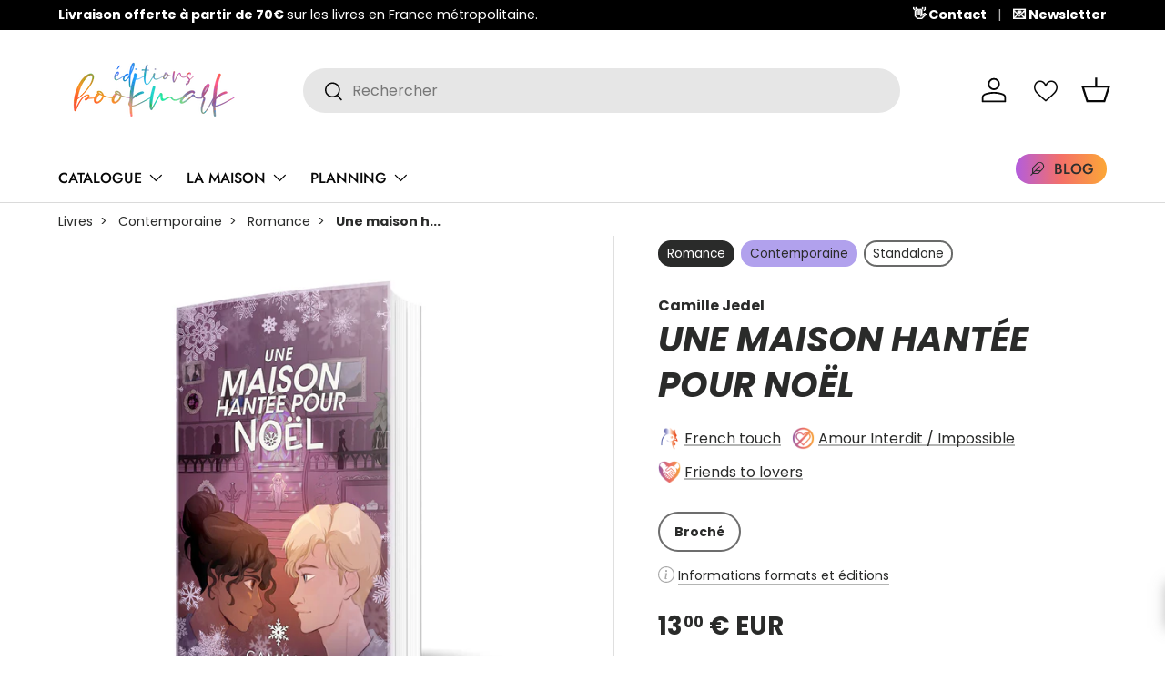

--- FILE ---
content_type: text/html; charset=utf-8
request_url: https://editionsbookmark.com/products/camille-jedel-une-maison-hantee-pour-noel
body_size: 71464
content:
<!doctype html>
<html class="no-js" lang="fr" dir="ltr">
<head><meta charset="utf-8">
<meta name="viewport" content="width=device-width,initial-scale=1">
<title>Une maison hantée pour Noël par Camille Jedel - Livre Romance Contemporaine &ndash; Les éditions Bookmark</title><link rel="canonical" href="https://editionsbookmark.com/products/camille-jedel-une-maison-hantee-pour-noel"><link rel="icon" href="//editionsbookmark.com/cdn/shop/files/Logo-MxM-smallcolor.png?crop=center&height=48&v=1614302021&width=48" type="image/png">
  <link rel="apple-touch-icon" href="//editionsbookmark.com/cdn/shop/files/Logo-MxM-smallcolor.png?crop=center&height=180&v=1614302021&width=180"><meta name="description" content="Une maison hantée pour Noël est un livre par Camille Jedel édité aux éditions MxM Bookmark - un label des éditions Bookmark. Achetez-le sur la boutique en ligne des éditions Bookmark !"><meta property="og:site_name" content="Les éditions Bookmark">
<meta property="og:url" content="https://editionsbookmark.com/products/camille-jedel-une-maison-hantee-pour-noel">
<meta property="og:title" content="Une maison hantée pour Noël par Camille Jedel - Livre Romance Contemporaine">
<meta property="og:type" content="product">
<meta property="og:description" content="Une maison hantée pour Noël est un livre par Camille Jedel édité aux éditions MxM Bookmark - un label des éditions Bookmark. Achetez-le sur la boutique en ligne des éditions Bookmark !"><meta property="og:image" content="http://editionsbookmark.com/cdn/shop/products/9791038131156_3D.jpg?crop=center&height=1200&v=1670330995&width=1200">
  <meta property="og:image:secure_url" content="https://editionsbookmark.com/cdn/shop/products/9791038131156_3D.jpg?crop=center&height=1200&v=1670330995&width=1200">
  <meta property="og:image:width" content="1400">
  <meta property="og:image:height" content="1400"><meta property="og:price:amount" content="13,00">
  <meta property="og:price:currency" content="EUR"><meta name="twitter:card" content="summary_large_image">
<meta name="twitter:title" content="Une maison hantée pour Noël par Camille Jedel - Livre Romance Contemporaine">
<meta name="twitter:description" content="Une maison hantée pour Noël est un livre par Camille Jedel édité aux éditions MxM Bookmark - un label des éditions Bookmark. Achetez-le sur la boutique en ligne des éditions Bookmark !">
<link rel="preload" href="//editionsbookmark.com/cdn/shop/t/22/assets/main.css?v=79367530189434070401759420710" as="style"><style data-shopify>
@font-face {
  font-family: Poppins;
  font-weight: 400;
  font-style: normal;
  font-display: swap;
  src: url("//editionsbookmark.com/cdn/fonts/poppins/poppins_n4.0ba78fa5af9b0e1a374041b3ceaadf0a43b41362.woff2") format("woff2"),
       url("//editionsbookmark.com/cdn/fonts/poppins/poppins_n4.214741a72ff2596839fc9760ee7a770386cf16ca.woff") format("woff");
}
@font-face {
  font-family: Poppins;
  font-weight: 700;
  font-style: normal;
  font-display: swap;
  src: url("//editionsbookmark.com/cdn/fonts/poppins/poppins_n7.56758dcf284489feb014a026f3727f2f20a54626.woff2") format("woff2"),
       url("//editionsbookmark.com/cdn/fonts/poppins/poppins_n7.f34f55d9b3d3205d2cd6f64955ff4b36f0cfd8da.woff") format("woff");
}
@font-face {
  font-family: Poppins;
  font-weight: 400;
  font-style: italic;
  font-display: swap;
  src: url("//editionsbookmark.com/cdn/fonts/poppins/poppins_i4.846ad1e22474f856bd6b81ba4585a60799a9f5d2.woff2") format("woff2"),
       url("//editionsbookmark.com/cdn/fonts/poppins/poppins_i4.56b43284e8b52fc64c1fd271f289a39e8477e9ec.woff") format("woff");
}
@font-face {
  font-family: Poppins;
  font-weight: 700;
  font-style: italic;
  font-display: swap;
  src: url("//editionsbookmark.com/cdn/fonts/poppins/poppins_i7.42fd71da11e9d101e1e6c7932199f925f9eea42d.woff2") format("woff2"),
       url("//editionsbookmark.com/cdn/fonts/poppins/poppins_i7.ec8499dbd7616004e21155106d13837fff4cf556.woff") format("woff");
}
@font-face {
  font-family: Poppins;
  font-weight: 700;
  font-style: italic;
  font-display: swap;
  src: url("//editionsbookmark.com/cdn/fonts/poppins/poppins_i7.42fd71da11e9d101e1e6c7932199f925f9eea42d.woff2") format("woff2"),
       url("//editionsbookmark.com/cdn/fonts/poppins/poppins_i7.ec8499dbd7616004e21155106d13837fff4cf556.woff") format("woff");
}
@font-face {
  font-family: Jost;
  font-weight: 500;
  font-style: normal;
  font-display: swap;
  src: url("//editionsbookmark.com/cdn/fonts/jost/jost_n5.7c8497861ffd15f4e1284cd221f14658b0e95d61.woff2") format("woff2"),
       url("//editionsbookmark.com/cdn/fonts/jost/jost_n5.fb6a06896db583cc2df5ba1b30d9c04383119dd9.woff") format("woff");
}
:root {
      --bg-color: 255 255 255 / 1.0;
      --bg-color-og: 255 255 255 / 1.0;
      --heading-color: 42 43 42;
      --text-color: 42 43 42;
      --text-color-og: 42 43 42;
      --scrollbar-color: 42 43 42;
      --link-color: 42 43 42;
      --link-color-og: 42 43 42;
      --star-color: 255 159 28;--swatch-border-color-default: 212 213 212;
        --swatch-border-color-active: 149 149 149;
        --swatch-card-size: 24px;
        --swatch-variant-picker-size: 64px;--color-scheme-1-bg: 241 241 241 / 1.0;
      --color-scheme-1-grad: linear-gradient(90deg, rgba(251, 251, 251, 1), rgba(241, 241, 241, 1) 100%);
      --color-scheme-1-heading: 42 43 42;
      --color-scheme-1-text: 42 43 42;
      --color-scheme-1-btn-bg: 51 51 51;
      --color-scheme-1-btn-text: 255 255 255;
      --color-scheme-1-btn-bg-hover: 90 90 90;--color-scheme-2-bg: 42 43 42 / 1.0;
      --color-scheme-2-grad: linear-gradient(225deg, rgba(51, 59, 67, 0.84) 8%, rgba(20, 20, 20, 1) 92%);
      --color-scheme-2-heading: 244 112 104;
      --color-scheme-2-text: 255 255 255;
      --color-scheme-2-btn-bg: 244 112 104;
      --color-scheme-2-btn-text: 255 255 255;
      --color-scheme-2-btn-bg-hover: 247 147 141;--color-scheme-3-bg: 244 112 104 / 1.0;
      --color-scheme-3-grad: linear-gradient(86deg, rgba(178, 93, 221, 1), rgba(244, 112, 104, 1) 50%, rgba(252, 167, 54, 1) 100%);
      --color-scheme-3-heading: 255 255 255;
      --color-scheme-3-text: 255 255 255;
      --color-scheme-3-btn-bg: 42 43 42;
      --color-scheme-3-btn-text: 255 255 255;
      --color-scheme-3-btn-bg-hover: 82 83 82;

      --drawer-bg-color: 255 255 255 / 1.0;
      --drawer-text-color: 42 43 42;

      --panel-bg-color: 255 253 235 / 1.0;
      --panel-heading-color: 42 43 42;
      --panel-text-color: 42 43 42;

      --in-stock-text-color: 44 126 63;
      --low-stock-text-color: 210 134 26;
      --very-low-stock-text-color: 180 12 28;
      --no-stock-text-color: 119 119 119;
      --no-stock-backordered-text-color: 119 119 119;

      --error-bg-color: 252 237 238;
      --error-text-color: 180 12 28;
      --success-bg-color: 232 246 234;
      --success-text-color: 44 126 63;
      --info-bg-color: 245 176 164;
      --info-text-color: 244 112 104;

      --heading-font-family: Poppins, sans-serif;
      --heading-font-style: italic;
      --heading-font-weight: 700;
      --heading-scale-start: 4;

      --navigation-font-family: Jost, sans-serif;
      --navigation-font-style: normal;
      --navigation-font-weight: 500;
      --heading-text-transform: uppercase;
--subheading-text-transform: none;
      --body-font-family: Poppins, sans-serif;
      --body-font-style: normal;
      --body-font-weight: 400;
      --body-font-size: 16;

      --section-gap: 48;
      --heading-gap: calc(8 * var(--space-unit));--grid-column-gap: 20px;--btn-bg-color: 42 43 42;
      --btn-bg-hover-color: 82 83 82;
      --btn-text-color: 255 255 255;
      --btn-bg-color-og: 42 43 42;
      --btn-text-color-og: 255 255 255;
      --btn-alt-bg-color: 255 255 255;
      --btn-alt-bg-alpha: 1.0;
      --btn-alt-text-color: 42 43 42;
      --btn-border-width: 2px;
      --btn-padding-y: 12px;

      
      --btn-border-radius: 28px;
      

      --btn-lg-border-radius: 50%;
      --btn-icon-border-radius: 50%;
      --input-with-btn-inner-radius: var(--btn-border-radius);

      --input-bg-color: 255 255 255 / 1.0;
      --input-text-color: 42 43 42;
      --input-border-width: 2px;
      --input-border-radius: 26px;
      --textarea-border-radius: 12px;
      --input-border-radius: 28px;
      --input-lg-border-radius: 34px;
      --input-bg-color-diff-3: #f7f7f7;
      --input-bg-color-diff-6: #f0f0f0;

      --modal-border-radius: 26px;
      --modal-overlay-color: 0 0 0;
      --modal-overlay-opacity: 0.4;
      --drawer-border-radius: 26px;
      --overlay-border-radius: 26px;

      --custom-label-bg-color: 179 93 221;
      --custom-label-text-color: 255 255 255;--sale-label-bg-color: 170 17 85;
      --sale-label-text-color: 255 255 255;--sold-out-label-bg-color: 42 43 42;
      --sold-out-label-text-color: 255 255 255;--new-label-bg-color: 255 207 72;
      --new-label-text-color: 0 0 0;--preorder-label-bg-color: 244 112 104;
      --preorder-label-text-color: 0 0 0;

      --collection-label-color: 0 126 18;

      --page-width: 1260px;
      --gutter-sm: 20px;
      --gutter-md: 32px;
      --gutter-lg: 64px;

      --payment-terms-bg-color: #ffffff;

      --coll-card-bg-color: #ffffff;
      --coll-card-border-color: #ffffff;

      --card-highlight-bg-color: #F9F9F9;
      --card-highlight-text-color: 85 85 85;
      --card-highlight-border-color: #E1E1E1;
        
          --aos-animate-duration: 0.6s;
        

        
          --aos-min-width: 600;
        
      

      --reading-width: 48em;
    }

    @media (max-width: 769px) {
      :root {
        --reading-width: 36em;
      }
    }
  </style><link rel="stylesheet" href="//editionsbookmark.com/cdn/shop/t/22/assets/main.css?v=79367530189434070401759420710">
  <script src="//editionsbookmark.com/cdn/shop/t/22/assets/main.js?v=76476094356780495751742828323" defer="defer"></script><link rel="preload" href="//editionsbookmark.com/cdn/fonts/poppins/poppins_n4.0ba78fa5af9b0e1a374041b3ceaadf0a43b41362.woff2" as="font" type="font/woff2" crossorigin fetchpriority="high"><link rel="preload" href="//editionsbookmark.com/cdn/fonts/poppins/poppins_i7.42fd71da11e9d101e1e6c7932199f925f9eea42d.woff2" as="font" type="font/woff2" crossorigin fetchpriority="high"><script>window.performance && window.performance.mark && window.performance.mark('shopify.content_for_header.start');</script><meta name="google-site-verification" content="GEsCc88i4YfXt1g2ioNDmGkfB0e3uOHqufPIqnCha0g">
<meta id="shopify-digital-wallet" name="shopify-digital-wallet" content="/8606810159/digital_wallets/dialog">
<meta name="shopify-checkout-api-token" content="f9e631be415bdf83302ed4a03a491b9d">
<meta id="in-context-paypal-metadata" data-shop-id="8606810159" data-venmo-supported="false" data-environment="production" data-locale="fr_FR" data-paypal-v4="true" data-currency="EUR">
<link rel="alternate" type="application/json+oembed" href="https://editionsbookmark.com/products/camille-jedel-une-maison-hantee-pour-noel.oembed">
<script async="async" src="/checkouts/internal/preloads.js?locale=fr-FR"></script>
<script id="shopify-features" type="application/json">{"accessToken":"f9e631be415bdf83302ed4a03a491b9d","betas":["rich-media-storefront-analytics"],"domain":"editionsbookmark.com","predictiveSearch":true,"shopId":8606810159,"locale":"fr"}</script>
<script>var Shopify = Shopify || {};
Shopify.shop = "les-editions-bookmark.myshopify.com";
Shopify.locale = "fr";
Shopify.currency = {"active":"EUR","rate":"1.0"};
Shopify.country = "FR";
Shopify.theme = {"name":"V3 Enterprise","id":180818215261,"schema_name":"Enterprise","schema_version":"1.6.2","theme_store_id":1657,"role":"main"};
Shopify.theme.handle = "null";
Shopify.theme.style = {"id":null,"handle":null};
Shopify.cdnHost = "editionsbookmark.com/cdn";
Shopify.routes = Shopify.routes || {};
Shopify.routes.root = "/";</script>
<script type="module">!function(o){(o.Shopify=o.Shopify||{}).modules=!0}(window);</script>
<script>!function(o){function n(){var o=[];function n(){o.push(Array.prototype.slice.apply(arguments))}return n.q=o,n}var t=o.Shopify=o.Shopify||{};t.loadFeatures=n(),t.autoloadFeatures=n()}(window);</script>
<script id="shop-js-analytics" type="application/json">{"pageType":"product"}</script>
<script defer="defer" async type="module" src="//editionsbookmark.com/cdn/shopifycloud/shop-js/modules/v2/client.init-shop-cart-sync_INwxTpsh.fr.esm.js"></script>
<script defer="defer" async type="module" src="//editionsbookmark.com/cdn/shopifycloud/shop-js/modules/v2/chunk.common_YNAa1F1g.esm.js"></script>
<script type="module">
  await import("//editionsbookmark.com/cdn/shopifycloud/shop-js/modules/v2/client.init-shop-cart-sync_INwxTpsh.fr.esm.js");
await import("//editionsbookmark.com/cdn/shopifycloud/shop-js/modules/v2/chunk.common_YNAa1F1g.esm.js");

  window.Shopify.SignInWithShop?.initShopCartSync?.({"fedCMEnabled":true,"windoidEnabled":true});

</script>
<script>(function() {
  var isLoaded = false;
  function asyncLoad() {
    if (isLoaded) return;
    isLoaded = true;
    var urls = ["https:\/\/cdn.shopify.com\/s\/files\/1\/0086\/0681\/0159\/t\/13\/assets\/globo.formbuilder.init.js?v=1657539737\u0026shop=les-editions-bookmark.myshopify.com","\/\/cdn.shopify.com\/proxy\/dd6db2fc91a23a0731578a63336aa2d04449dd28846d550053e81b97a1b220a5\/bookmark.activehosted.com\/js\/site-tracking.php?shop=les-editions-bookmark.myshopify.com\u0026sp-cache-control=cHVibGljLCBtYXgtYWdlPTkwMA","\/\/cdn.shopify.com\/proxy\/dd6db2fc91a23a0731578a63336aa2d04449dd28846d550053e81b97a1b220a5\/bookmark.activehosted.com\/js\/site-tracking.php?shop=les-editions-bookmark.myshopify.com\u0026sp-cache-control=cHVibGljLCBtYXgtYWdlPTkwMA"];
    for (var i = 0; i < urls.length; i++) {
      var s = document.createElement('script');
      s.type = 'text/javascript';
      s.async = true;
      s.src = urls[i];
      var x = document.getElementsByTagName('script')[0];
      x.parentNode.insertBefore(s, x);
    }
  };
  if(window.attachEvent) {
    window.attachEvent('onload', asyncLoad);
  } else {
    window.addEventListener('load', asyncLoad, false);
  }
})();</script>
<script id="__st">var __st={"a":8606810159,"offset":3600,"reqid":"bfa6bfb2-e045-4bce-bfbe-9a0a7d6a2c7a-1769011684","pageurl":"editionsbookmark.com\/products\/camille-jedel-une-maison-hantee-pour-noel","u":"e4d250a4e343","p":"product","rtyp":"product","rid":4363820597315};</script>
<script>window.ShopifyPaypalV4VisibilityTracking = true;</script>
<script id="captcha-bootstrap">!function(){'use strict';const t='contact',e='account',n='new_comment',o=[[t,t],['blogs',n],['comments',n],[t,'customer']],c=[[e,'customer_login'],[e,'guest_login'],[e,'recover_customer_password'],[e,'create_customer']],r=t=>t.map((([t,e])=>`form[action*='/${t}']:not([data-nocaptcha='true']) input[name='form_type'][value='${e}']`)).join(','),a=t=>()=>t?[...document.querySelectorAll(t)].map((t=>t.form)):[];function s(){const t=[...o],e=r(t);return a(e)}const i='password',u='form_key',d=['recaptcha-v3-token','g-recaptcha-response','h-captcha-response',i],f=()=>{try{return window.sessionStorage}catch{return}},m='__shopify_v',_=t=>t.elements[u];function p(t,e,n=!1){try{const o=window.sessionStorage,c=JSON.parse(o.getItem(e)),{data:r}=function(t){const{data:e,action:n}=t;return t[m]||n?{data:e,action:n}:{data:t,action:n}}(c);for(const[e,n]of Object.entries(r))t.elements[e]&&(t.elements[e].value=n);n&&o.removeItem(e)}catch(o){console.error('form repopulation failed',{error:o})}}const l='form_type',E='cptcha';function T(t){t.dataset[E]=!0}const w=window,h=w.document,L='Shopify',v='ce_forms',y='captcha';let A=!1;((t,e)=>{const n=(g='f06e6c50-85a8-45c8-87d0-21a2b65856fe',I='https://cdn.shopify.com/shopifycloud/storefront-forms-hcaptcha/ce_storefront_forms_captcha_hcaptcha.v1.5.2.iife.js',D={infoText:'Protégé par hCaptcha',privacyText:'Confidentialité',termsText:'Conditions'},(t,e,n)=>{const o=w[L][v],c=o.bindForm;if(c)return c(t,g,e,D).then(n);var r;o.q.push([[t,g,e,D],n]),r=I,A||(h.body.append(Object.assign(h.createElement('script'),{id:'captcha-provider',async:!0,src:r})),A=!0)});var g,I,D;w[L]=w[L]||{},w[L][v]=w[L][v]||{},w[L][v].q=[],w[L][y]=w[L][y]||{},w[L][y].protect=function(t,e){n(t,void 0,e),T(t)},Object.freeze(w[L][y]),function(t,e,n,w,h,L){const[v,y,A,g]=function(t,e,n){const i=e?o:[],u=t?c:[],d=[...i,...u],f=r(d),m=r(i),_=r(d.filter((([t,e])=>n.includes(e))));return[a(f),a(m),a(_),s()]}(w,h,L),I=t=>{const e=t.target;return e instanceof HTMLFormElement?e:e&&e.form},D=t=>v().includes(t);t.addEventListener('submit',(t=>{const e=I(t);if(!e)return;const n=D(e)&&!e.dataset.hcaptchaBound&&!e.dataset.recaptchaBound,o=_(e),c=g().includes(e)&&(!o||!o.value);(n||c)&&t.preventDefault(),c&&!n&&(function(t){try{if(!f())return;!function(t){const e=f();if(!e)return;const n=_(t);if(!n)return;const o=n.value;o&&e.removeItem(o)}(t);const e=Array.from(Array(32),(()=>Math.random().toString(36)[2])).join('');!function(t,e){_(t)||t.append(Object.assign(document.createElement('input'),{type:'hidden',name:u})),t.elements[u].value=e}(t,e),function(t,e){const n=f();if(!n)return;const o=[...t.querySelectorAll(`input[type='${i}']`)].map((({name:t})=>t)),c=[...d,...o],r={};for(const[a,s]of new FormData(t).entries())c.includes(a)||(r[a]=s);n.setItem(e,JSON.stringify({[m]:1,action:t.action,data:r}))}(t,e)}catch(e){console.error('failed to persist form',e)}}(e),e.submit())}));const S=(t,e)=>{t&&!t.dataset[E]&&(n(t,e.some((e=>e===t))),T(t))};for(const o of['focusin','change'])t.addEventListener(o,(t=>{const e=I(t);D(e)&&S(e,y())}));const B=e.get('form_key'),M=e.get(l),P=B&&M;t.addEventListener('DOMContentLoaded',(()=>{const t=y();if(P)for(const e of t)e.elements[l].value===M&&p(e,B);[...new Set([...A(),...v().filter((t=>'true'===t.dataset.shopifyCaptcha))])].forEach((e=>S(e,t)))}))}(h,new URLSearchParams(w.location.search),n,t,e,['guest_login'])})(!0,!0)}();</script>
<script integrity="sha256-4kQ18oKyAcykRKYeNunJcIwy7WH5gtpwJnB7kiuLZ1E=" data-source-attribution="shopify.loadfeatures" defer="defer" src="//editionsbookmark.com/cdn/shopifycloud/storefront/assets/storefront/load_feature-a0a9edcb.js" crossorigin="anonymous"></script>
<script data-source-attribution="shopify.dynamic_checkout.dynamic.init">var Shopify=Shopify||{};Shopify.PaymentButton=Shopify.PaymentButton||{isStorefrontPortableWallets:!0,init:function(){window.Shopify.PaymentButton.init=function(){};var t=document.createElement("script");t.src="https://editionsbookmark.com/cdn/shopifycloud/portable-wallets/latest/portable-wallets.fr.js",t.type="module",document.head.appendChild(t)}};
</script>
<script data-source-attribution="shopify.dynamic_checkout.buyer_consent">
  function portableWalletsHideBuyerConsent(e){var t=document.getElementById("shopify-buyer-consent"),n=document.getElementById("shopify-subscription-policy-button");t&&n&&(t.classList.add("hidden"),t.setAttribute("aria-hidden","true"),n.removeEventListener("click",e))}function portableWalletsShowBuyerConsent(e){var t=document.getElementById("shopify-buyer-consent"),n=document.getElementById("shopify-subscription-policy-button");t&&n&&(t.classList.remove("hidden"),t.removeAttribute("aria-hidden"),n.addEventListener("click",e))}window.Shopify?.PaymentButton&&(window.Shopify.PaymentButton.hideBuyerConsent=portableWalletsHideBuyerConsent,window.Shopify.PaymentButton.showBuyerConsent=portableWalletsShowBuyerConsent);
</script>
<script data-source-attribution="shopify.dynamic_checkout.cart.bootstrap">document.addEventListener("DOMContentLoaded",(function(){function t(){return document.querySelector("shopify-accelerated-checkout-cart, shopify-accelerated-checkout")}if(t())Shopify.PaymentButton.init();else{new MutationObserver((function(e,n){t()&&(Shopify.PaymentButton.init(),n.disconnect())})).observe(document.body,{childList:!0,subtree:!0})}}));
</script>
<link id="shopify-accelerated-checkout-styles" rel="stylesheet" media="screen" href="https://editionsbookmark.com/cdn/shopifycloud/portable-wallets/latest/accelerated-checkout-backwards-compat.css" crossorigin="anonymous">
<style id="shopify-accelerated-checkout-cart">
        #shopify-buyer-consent {
  margin-top: 1em;
  display: inline-block;
  width: 100%;
}

#shopify-buyer-consent.hidden {
  display: none;
}

#shopify-subscription-policy-button {
  background: none;
  border: none;
  padding: 0;
  text-decoration: underline;
  font-size: inherit;
  cursor: pointer;
}

#shopify-subscription-policy-button::before {
  box-shadow: none;
}

      </style>
<script id="sections-script" data-sections="header,footer" defer="defer" src="//editionsbookmark.com/cdn/shop/t/22/compiled_assets/scripts.js?v=14151"></script>
<script>window.performance && window.performance.mark && window.performance.mark('shopify.content_for_header.end');</script>

    <script src="//editionsbookmark.com/cdn/shop/t/22/assets/animate-on-scroll.js?v=15249566486942820451742828322" defer="defer"></script>
    <link rel="stylesheet" href="//editionsbookmark.com/cdn/shop/t/22/assets/animate-on-scroll.css?v=116194678796051782541742828322">
  

  <script>document.documentElement.className = document.documentElement.className.replace('no-js', 'js');</script><!-- CC Custom Head Start --><!-- CC Custom Head End --><script type="text/javascript">if(typeof window.hulkappsWishlist === 'undefined') {
                            window.hulkappsWishlist = {};
                        }
                        window.hulkappsWishlist.baseURL = '/apps/advanced-wishlist/api';
                        window.hulkappsWishlist.hasAppBlockSupport = '1';
                        </script>
<!-- BEGIN app block: shopify://apps/powerful-form-builder/blocks/app-embed/e4bcb1eb-35b2-42e6-bc37-bfe0e1542c9d --><script type="text/javascript" hs-ignore data-cookieconsent="ignore">
  var Globo = Globo || {};
  var globoFormbuilderRecaptchaInit = function(){};
  var globoFormbuilderHcaptchaInit = function(){};
  window.Globo.FormBuilder = window.Globo.FormBuilder || {};
  window.Globo.FormBuilder.shop = {"configuration":{"money_format":"{{amount_with_comma_separator}} €"},"pricing":{"features":{"bulkOrderForm":true,"cartForm":true,"fileUpload":30,"removeCopyright":true,"restrictedEmailDomains":true,"metrics":true}},"settings":{"copyright":"Powered by <a href=\"https://globosoftware.net\" target=\"_blank\">Globo</a> <a href=\"https://apps.shopify.com/form-builder-contact-form\" target=\"_blank\">Form</a>","hideWaterMark":false,"reCaptcha":{"recaptchaType":"v2","siteKey":false,"languageCode":"en"},"hCaptcha":{"siteKey":false},"scrollTop":false,"customCssCode":"","customCssEnabled":false,"additionalColumns":[]},"encryption_form_id":0,"url":"https://form.globo.io/","CDN_URL":"https://dxo9oalx9qc1s.cloudfront.net","app_id":"1783207"};

  if(window.Globo.FormBuilder.shop.settings.customCssEnabled && window.Globo.FormBuilder.shop.settings.customCssCode){
    const customStyle = document.createElement('style');
    customStyle.type = 'text/css';
    customStyle.innerHTML = window.Globo.FormBuilder.shop.settings.customCssCode;
    document.head.appendChild(customStyle);
  }

  window.Globo.FormBuilder.forms = [];
    
      
      
      
      window.Globo.FormBuilder.forms[4602] = {"4602":{"elements":[{"id":"group-1","type":"group","label":"Page 1","description":"","elements":[{"id":"heading","type":"heading","heading":"Si vous ne trouvez pas le genre ou le type de votre roman dans la liste, c'est que les soumissions pour celui-ci sont fermées.","caption":"\t\n\t\t\t\t\t\t\t","columnWidth":100},{"id":"name","type":"name","label":"Prénom","placeholder":"Votre prénom","description":"","limitCharacters":false,"characters":100,"hideLabel":false,"keepPositionLabel":false,"required":true,"ifHideLabel":false,"inputIcon":"","columnWidth":33.33},{"id":"name-2","type":"name","label":"Nom","placeholder":"Votre nom","description":"","limitCharacters":false,"characters":100,"hideLabel":false,"keepPositionLabel":false,"required":true,"ifHideLabel":false,"inputIcon":"","columnWidth":33.33,"conditionalField":false},{"id":"name-3","type":"name","label":"Nom d'auteur","placeholder":"Votre nom d'auteur","description":"","limitCharacters":false,"characters":100,"hideLabel":false,"keepPositionLabel":false,"required":false,"ifHideLabel":false,"inputIcon":"","columnWidth":33.33,"conditionalField":false},{"id":"email","type":"email","label":"Email","placeholder":"Votre email","description":"","limitCharacters":false,"characters":100,"hideLabel":false,"keepPositionLabel":false,"required":true,"ifHideLabel":false,"inputIcon":"","columnWidth":50,"conditionalField":false},{"id":"text","type":"text","label":"Titre du manuscrit","placeholder":"Le titre de votre roman","description":"","limitCharacters":false,"characters":100,"hideLabel":false,"keepPositionLabel":false,"required":true,"ifHideLabel":false,"inputIcon":"","columnWidth":50,"conditionalField":false,"onlyShowIf":false,"select":false,"select-2":false,"select-3":false,"select-4":false},{"id":"textarea","type":"textarea","label":"Résumé","placeholder":"Résumez votre roman de façon courte","description":"","limitCharacters":false,"characters":100,"hideLabel":false,"keepPositionLabel":false,"required":true,"ifHideLabel":false,"columnWidth":100,"conditionalField":false,"onlyShowIf":false,"select":false,"select-2":false,"select-3":false,"select-4":false},{"id":"textarea-2","type":"textarea","label":"Présentation","placeholder":"Présentez nous votre roman en moins de 10 lignes","description":"","limitCharacters":false,"characters":100,"hideLabel":false,"keepPositionLabel":false,"required":true,"ifHideLabel":false,"columnWidth":100,"conditionalField":false,"onlyShowIf":false,"select":false,"select-2":false,"select-3":false,"select-4":false},{"id":"textarea-3","type":"textarea","label":"À propos de vous","placeholder":"Parlez nous de vous. Avez-vous déjà été publié ?","description":"","limitCharacters":false,"characters":100,"hideLabel":false,"keepPositionLabel":false,"required":true,"ifHideLabel":false,"columnWidth":100,"conditionalField":false,"onlyShowIf":false,"select":false,"select-2":false,"select-3":false,"select-4":false}]},{"id":"group-2","type":"group","label":"Page 2","description":"","elements":[{"id":"select","type":"select","label":"Collection","placeholder":"Choisir une collection","options":[{"label":"MxM Bookmark","value":"MxM Bookmark"},{"label":"Collection Infinity","value":"Collection Infinity"},{"label":{"fr":"Lost Kingdom"},"value":"Lost Kingdom"},{"label":{"fr":"Moonlight"},"value":"Moonlight"}],"defaultOption":"","description":"Les autres collections sont fermées !","hideLabel":false,"keepPositionLabel":false,"required":true,"ifHideLabel":false,"inputIcon":"","columnWidth":50,"conditionalField":false},{"id":"select-2","type":"select","label":"Genre","placeholder":"Le genre de votre roman","options":[{"label":{"fr":"A.T. Urban Fantasy"},"value":"A.T. Urban Fantasy"},{"label":{"fr":"A.T. Romantasy"},"value":"A.T. Romantasy"},{"label":{"fr":"A.T. Dark Académia"},"value":"A.T. Dark Académia"},{"label":{"fr":"Hors Appels à texte"},"value":"Hors Appels à texte"}],"defaultOption":"","description":"Si vous ne trouvez pas votre genre, c'est que les soumissions sont fermées.","hideLabel":false,"keepPositionLabel":false,"required":true,"ifHideLabel":false,"inputIcon":"","columnWidth":50,"conditionalField":false,"onlyShowIf":false,"select":false},{"id":"select-3","type":"select","label":"Pairing","placeholder":"Le type de relation principal","options":[{"label":"MM (gay)","value":"MM (gay)"},{"label":"MF (hétéro)","value":"MF (hétéro)"},{"label":"FF (lesbien)","value":"FF (lesbien)"}],"defaultOption":"","description":"","hideLabel":false,"keepPositionLabel":false,"required":true,"ifHideLabel":false,"inputIcon":"","columnWidth":50,"conditionalField":false,"onlyShowIf":false,"select":false,"select-2":false},{"id":"select-4","type":"select","label":"Type de roman","placeholder":"Le type de roman","options":[{"label":"Un seul tome","value":"Un seul tome"},{"label":"Série courte (2 ou 3 tomes max)","value":"Série courte (2 ou 3 tomes max)"},{"label":"Série longue (plus de 4 tomes)","value":"Série longue (plus de 4 tomes)"}],"defaultOption":"","description":"","hideLabel":false,"keepPositionLabel":false,"required":true,"ifHideLabel":false,"inputIcon":"","columnWidth":50,"conditionalField":false,"onlyShowIf":false,"select":false,"select-2":false,"select-3":false},{"id":"file","type":"file","label":"Votre manuscrit","button-text":"Choose file","placeholder":"or drop files to upload","allowed-multiple":false,"allowed-extensions":["doc","docx"],"description":"Format .doc ou .docx","uploadPending":"File is uploading. Please wait a second...","uploadSuccess":"File uploaded successfully","hideLabel":false,"keepPositionLabel":false,"required":true,"ifHideLabel":false,"inputIcon":"","columnWidth":50,"conditionalField":false,"onlyShowIf":false,"select":false,"select-2":false,"select-3":false,"select-4":false},{"id":"file-2","type":"file","label":"Votre résumé long","button-text":"Choose file","placeholder":"or drop files to upload","allowed-multiple":false,"allowed-extensions":["doc","docx"],"description":"Format .doc ou .docx","uploadPending":"File is uploading. Please wait a second...","uploadSuccess":"File uploaded successfully","hideLabel":false,"keepPositionLabel":false,"required":true,"ifHideLabel":false,"inputIcon":"","columnWidth":50,"conditionalField":false,"onlyShowIf":false,"select":false,"select-2":false,"select-3":false,"select-4":false},{"id":"radio","type":"radio","label":"Soumission à un autre éditeur ?","options":"Oui\nNon","defaultOption":"","description":"","hideLabel":false,"keepPositionLabel":false,"required":true,"ifHideLabel":false,"inlineOption":100,"columnWidth":33.33,"conditionalField":false,"onlyShowIf":false,"select":false,"select-2":false,"select-3":false,"select-4":false},{"id":"radio-2","type":"radio","label":"Livre déjà publié ou autopublié ?","options":"Oui\nNon","defaultOption":"","description":"","hideLabel":false,"keepPositionLabel":false,"required":true,"ifHideLabel":false,"inlineOption":100,"columnWidth":33.33,"conditionalField":false,"onlyShowIf":false,"select":false,"select-2":false,"select-3":false,"select-4":false,"radio":false},{"id":"radio-3","type":"radio","label":"Vous avez déjà été publié.e chez nous ?","options":[{"label":"Oui","value":"Oui"},{"label":"Non","value":"Non"}],"defaultOption":"","description":"","hideLabel":false,"keepPositionLabel":false,"required":true,"ifHideLabel":false,"inlineOption":100,"columnWidth":33.33,"conditionalField":false,"onlyShowIf":false,"select":false,"select-2":false,"select-3":false,"select-4":false,"radio":false,"radio-2":false}],"displayType":"show","displayDisjunctive":false,"conditionalField":false}],"errorMessage":{"required":"Merci de remplir le champ","invalid":"Invalide","invalidName":"Nom invalide","invalidEmail":"Email invalide","invalidURL":"URL invalide","invalidPhone":"Téléphone invalide","invalidNumber":"Nombre invalide","invalidPassword":"Mot de passe invalide","confirmPasswordNotMatch":"Le mot de passe et la confirmation ne correspondent pas","customerAlreadyExists":"Customer already exists","fileSizeLimit":"Fichier trop volumineux","fileNotAllowed":"Extension de fichier non admise","requiredCaptcha":"Please, enter the captcha","requiredProducts":"Please select product","limitQuantity":"The number of products left in stock has been exceeded","shopifyInvalidPhone":"phone - Enter a valid phone number to use this delivery method","shopifyPhoneHasAlready":"phone - Phone has already been taken","shopifyInvalidProvice":"addresses.province - is not valid","otherError":"Something went wrong, please try again"},"appearance":{"layout":"boxed","width":"","style":"material_filled","mainColor":"#EB1256","headingColor":"#000","labelColor":"#000","descriptionColor":"#6c757d","optionColor":"#000","paragraphColor":"#000","paragraphBackground":"#fff","background":"image","backgroundColor":"#FFF","backgroundImage":"https:\/\/cdn.shopify.com\/s\/files\/1\/0086\/0681\/0159\/files\/g-form-4602-appearance.backgroundImage-m6aq0sp9-AdobeStock_315025538.jpg?v=1737720678","backgroundImageAlignment":"middle","floatingIcon":"\u003csvg aria-hidden=\"true\" focusable=\"false\" data-prefix=\"far\" data-icon=\"envelope\" class=\"svg-inline--fa fa-envelope fa-w-16\" role=\"img\" xmlns=\"http:\/\/www.w3.org\/2000\/svg\" viewBox=\"0 0 512 512\"\u003e\u003cpath fill=\"currentColor\" d=\"M464 64H48C21.49 64 0 85.49 0 112v288c0 26.51 21.49 48 48 48h416c26.51 0 48-21.49 48-48V112c0-26.51-21.49-48-48-48zm0 48v40.805c-22.422 18.259-58.168 46.651-134.587 106.49-16.841 13.247-50.201 45.072-73.413 44.701-23.208.375-56.579-31.459-73.413-44.701C106.18 199.465 70.425 171.067 48 152.805V112h416zM48 400V214.398c22.914 18.251 55.409 43.862 104.938 82.646 21.857 17.205 60.134 55.186 103.062 54.955 42.717.231 80.509-37.199 103.053-54.947 49.528-38.783 82.032-64.401 104.947-82.653V400H48z\"\u003e\u003c\/path\u003e\u003c\/svg\u003e","floatingText":"Soumettre son manuscrit","displayOnAllPage":false,"position":"half-bottom right","formType":"normalForm","colorScheme":{"solidButton":{"red":235,"green":18,"blue":86},"solidButtonLabel":{"red":255,"green":255,"blue":255,"alpha":1},"text":{"red":255,"green":255,"blue":255,"alpha":1},"outlineButton":{"red":235,"green":18,"blue":86},"background":null},"imageLayout":"none","fontSize":"small","popup_trigger":{"after_scrolling":false,"after_timer":false,"on_exit_intent":false},"theme_design":false},"afterSubmit":{"action":"clearForm","message":{"fr":"\u003ch4\u003eMerci pour votre soumission !\u003c\/h4\u003e\n\u003cp\u003eNous prendrons le temps de regarder en d\u0026eacute;tail votre manuscrit.\u003c\/p\u003e\n\u003cp\u003ePassez une bonne journ\u0026eacute;e sur la boutique Bookmark !\u003c\/p\u003e"},"redirectUrl":"","enableGa":false,"gaEventCategory":"Form Builder by Globo","gaEventAction":"Submit","gaEventLabel":"Contact us form","enableFpx":false,"fpxTrackerName":""},"footer":{"description":"\u003cp\u003e\u003cbr\u003e\u003c\/p\u003e","previousText":"Previous","nextText":"Next","submitText":"Envoyer","resetButton":false,"resetButtonText":"Reset","submitFullWidth":false,"submitAlignment":"left"},"header":{"active":true,"title":"Soumettre votre manuscrit","description":"\u003cp\u003eVoici comment nous envoyer votre manuscrit. Aucun autre moyen ne sera pris en compte.\u003c\/p\u003e"},"isStepByStepForm":true,"publish":{"requiredLogin":false,"requiredLoginMessage":"Please \u003ca href=\"\/account\/login\" title=\"login\"\u003elogin\u003c\/a\u003e to continue","publishType":"embedCode","embedCode":"\u003cdiv class=\"globo-formbuilder\" data-id=\"\"\u003e\u003c\/div\u003e","shortCode":"\u003cdiv class=\"globo-formbuilder\" data-id=\"\"\u003e\u003c\/div\u003e","popup":"\u003cdiv class=\"globo-formbuilder\" data-id=\"\"\u003e\u003c\/div\u003e","lightbox":"\u003cdiv class=\"globo-formbuilder\" data-id=\"\"\u003e\u003c\/div\u003e","enableAddShortCode":false,"selectPage":"index","selectPositionOnPage":"top","selectTime":"forever","setCookie":"1"},"reCaptcha":{"enable":false},"html":"\n\u003cdiv class=\"globo-form boxed-form globo-form-id-4602 \" data-locale=\"fr\" \u003e\n\n\u003cstyle\u003e\n\n\n    :root .globo-form-app[data-id=\"4602\"]{\n        \n        --gfb-color-solidButton: 235,18,86;\n        --gfb-color-solidButtonColor: rgb(var(--gfb-color-solidButton));\n        --gfb-color-solidButtonLabel: 255,255,255;\n        --gfb-color-solidButtonLabelColor: rgb(var(--gfb-color-solidButtonLabel));\n        --gfb-color-text: 255,255,255;\n        --gfb-color-textColor: rgb(var(--gfb-color-text));\n        --gfb-color-outlineButton: 235,18,86;\n        --gfb-color-outlineButtonColor: rgb(var(--gfb-color-outlineButton));\n        --gfb-color-background: ,,;\n        --gfb-color-backgroundColor: rgb(var(--gfb-color-background));\n        \n        --gfb-main-color: #EB1256;\n        --gfb-primary-color: var(--gfb-color-solidButtonColor, var(--gfb-main-color));\n        --gfb-primary-text-color: var(--gfb-color-solidButtonLabelColor, #FFF);\n        --gfb-form-width: px;\n        --gfb-font-family: inherit;\n        --gfb-font-style: inherit;\n        --gfb--image: 40%;\n        --gfb-image-ratio-draft: var(--gfb--image);\n        --gfb-image-ratio: var(--gfb-image-ratio-draft);\n        \n        --gfb-bg-temp-color: #FFF;\n        --gfb-bg-position: middle;\n        \n        --gfb-bg-color: var(--gfb-color-backgroundColor, var(--gfb-bg-temp-color));\n        \n            --gfb-bg-image: url(https:\/\/cdn.shopify.com\/s\/files\/1\/0086\/0681\/0159\/files\/g-form-4602-appearance.backgroundImage-m6aq0sp9-AdobeStock_315025538.jpg?v=1737720678);\n        \n    }\n    \n.globo-form-id-4602 .globo-form-app{\n    max-width: px;\n    width: -webkit-fill-available;\n    \n    background-color: var(--gfb-bg-color);\n    \n    \n    background-image : url('https:\/\/cdn.shopify.com\/s\/files\/1\/0086\/0681\/0159\/files\/g-form-4602-appearance.backgroundImage-m6aq0sp9-AdobeStock_315025538.jpg?v=1737720678');\n    background-position: center middle;;\n    background-repeat:no-repeat;\n    background-size: cover;\n    \n}\n\n.globo-form-id-4602 .globo-form-app .globo-heading{\n    color: var(--gfb-color-textColor, #000)\n}\n\n\n\n.globo-form-id-4602 .globo-form-app .globo-description,\n.globo-form-id-4602 .globo-form-app .header .globo-description{\n    --gfb-color-description: rgba(var(--gfb-color-text), 0.8);\n    color: var(--gfb-color-description, #6c757d);\n}\n.globo-form-id-4602 .globo-form-app .globo-label,\n.globo-form-id-4602 .globo-form-app .globo-form-control label.globo-label,\n.globo-form-id-4602 .globo-form-app .globo-form-control label.globo-label span.label-content{\n    color: var(--gfb-color-textColor, #000);\n    text-align: left;\n}\n.globo-form-id-4602 .globo-form-app .globo-label.globo-position-label{\n    height: 20px !important;\n}\n.globo-form-id-4602 .globo-form-app .globo-form-control .help-text.globo-description,\n.globo-form-id-4602 .globo-form-app .globo-form-control span.globo-description{\n    --gfb-color-description: rgba(var(--gfb-color-text), 0.8);\n    color: var(--gfb-color-description, #6c757d);\n}\n.globo-form-id-4602 .globo-form-app .globo-form-control .checkbox-wrapper .globo-option,\n.globo-form-id-4602 .globo-form-app .globo-form-control .radio-wrapper .globo-option\n{\n    color: var(--gfb-color-textColor, #000);\n}\n.globo-form-id-4602 .globo-form-app .footer,\n.globo-form-id-4602 .globo-form-app .gfb__footer{\n    text-align:left;\n}\n.globo-form-id-4602 .globo-form-app .footer button,\n.globo-form-id-4602 .globo-form-app .gfb__footer button{\n    border:1px solid var(--gfb-primary-color);\n    \n}\n.globo-form-id-4602 .globo-form-app .footer button.submit,\n.globo-form-id-4602 .globo-form-app .gfb__footer button.submit\n.globo-form-id-4602 .globo-form-app .footer button.checkout,\n.globo-form-id-4602 .globo-form-app .gfb__footer button.checkout,\n.globo-form-id-4602 .globo-form-app .footer button.action.loading .spinner,\n.globo-form-id-4602 .globo-form-app .gfb__footer button.action.loading .spinner{\n    background-color: var(--gfb-primary-color);\n    color : #ffffff;\n}\n.globo-form-id-4602 .globo-form-app .globo-form-control .star-rating\u003efieldset:not(:checked)\u003elabel:before {\n    content: url('data:image\/svg+xml; utf8, \u003csvg aria-hidden=\"true\" focusable=\"false\" data-prefix=\"far\" data-icon=\"star\" class=\"svg-inline--fa fa-star fa-w-18\" role=\"img\" xmlns=\"http:\/\/www.w3.org\/2000\/svg\" viewBox=\"0 0 576 512\"\u003e\u003cpath fill=\"%23EB1256\" d=\"M528.1 171.5L382 150.2 316.7 17.8c-11.7-23.6-45.6-23.9-57.4 0L194 150.2 47.9 171.5c-26.2 3.8-36.7 36.1-17.7 54.6l105.7 103-25 145.5c-4.5 26.3 23.2 46 46.4 33.7L288 439.6l130.7 68.7c23.2 12.2 50.9-7.4 46.4-33.7l-25-145.5 105.7-103c19-18.5 8.5-50.8-17.7-54.6zM388.6 312.3l23.7 138.4L288 385.4l-124.3 65.3 23.7-138.4-100.6-98 139-20.2 62.2-126 62.2 126 139 20.2-100.6 98z\"\u003e\u003c\/path\u003e\u003c\/svg\u003e');\n}\n.globo-form-id-4602 .globo-form-app .globo-form-control .star-rating\u003efieldset\u003einput:checked ~ label:before {\n    content: url('data:image\/svg+xml; utf8, \u003csvg aria-hidden=\"true\" focusable=\"false\" data-prefix=\"fas\" data-icon=\"star\" class=\"svg-inline--fa fa-star fa-w-18\" role=\"img\" xmlns=\"http:\/\/www.w3.org\/2000\/svg\" viewBox=\"0 0 576 512\"\u003e\u003cpath fill=\"%23EB1256\" d=\"M259.3 17.8L194 150.2 47.9 171.5c-26.2 3.8-36.7 36.1-17.7 54.6l105.7 103-25 145.5c-4.5 26.3 23.2 46 46.4 33.7L288 439.6l130.7 68.7c23.2 12.2 50.9-7.4 46.4-33.7l-25-145.5 105.7-103c19-18.5 8.5-50.8-17.7-54.6L382 150.2 316.7 17.8c-11.7-23.6-45.6-23.9-57.4 0z\"\u003e\u003c\/path\u003e\u003c\/svg\u003e');\n}\n.globo-form-id-4602 .globo-form-app .globo-form-control .star-rating\u003efieldset:not(:checked)\u003elabel:hover:before,\n.globo-form-id-4602 .globo-form-app .globo-form-control .star-rating\u003efieldset:not(:checked)\u003elabel:hover ~ label:before{\n    content : url('data:image\/svg+xml; utf8, \u003csvg aria-hidden=\"true\" focusable=\"false\" data-prefix=\"fas\" data-icon=\"star\" class=\"svg-inline--fa fa-star fa-w-18\" role=\"img\" xmlns=\"http:\/\/www.w3.org\/2000\/svg\" viewBox=\"0 0 576 512\"\u003e\u003cpath fill=\"%23EB1256\" d=\"M259.3 17.8L194 150.2 47.9 171.5c-26.2 3.8-36.7 36.1-17.7 54.6l105.7 103-25 145.5c-4.5 26.3 23.2 46 46.4 33.7L288 439.6l130.7 68.7c23.2 12.2 50.9-7.4 46.4-33.7l-25-145.5 105.7-103c19-18.5 8.5-50.8-17.7-54.6L382 150.2 316.7 17.8c-11.7-23.6-45.6-23.9-57.4 0z\"\u003e\u003c\/path\u003e\u003c\/svg\u003e')\n}\n.globo-form-id-4602 .globo-form-app .globo-form-control .checkbox-wrapper .checkbox-input:checked ~ .checkbox-label:before {\n    border-color: var(--gfb-primary-color);\n    box-shadow: 0 4px 6px rgba(50,50,93,0.11), 0 1px 3px rgba(0,0,0,0.08);\n    background-color: var(--gfb-primary-color);\n}\n.globo-form-id-4602 .globo-form-app .step.-completed .step__number,\n.globo-form-id-4602 .globo-form-app .line.-progress,\n.globo-form-id-4602 .globo-form-app .line.-start{\n    background-color: var(--gfb-primary-color);\n}\n.globo-form-id-4602 .globo-form-app .checkmark__check,\n.globo-form-id-4602 .globo-form-app .checkmark__circle{\n    stroke: var(--gfb-primary-color);\n}\n.globo-form-id-4602 .floating-button{\n    background-color: var(--gfb-primary-color);\n}\n.globo-form-id-4602 .globo-form-app .globo-form-control .checkbox-wrapper .checkbox-input ~ .checkbox-label:before,\n.globo-form-app .globo-form-control .radio-wrapper .radio-input ~ .radio-label:after{\n    border-color : var(--gfb-primary-color);\n}\n.globo-form-id-4602 .flatpickr-day.selected, \n.globo-form-id-4602 .flatpickr-day.startRange, \n.globo-form-id-4602 .flatpickr-day.endRange, \n.globo-form-id-4602 .flatpickr-day.selected.inRange, \n.globo-form-id-4602 .flatpickr-day.startRange.inRange, \n.globo-form-id-4602 .flatpickr-day.endRange.inRange, \n.globo-form-id-4602 .flatpickr-day.selected:focus, \n.globo-form-id-4602 .flatpickr-day.startRange:focus, \n.globo-form-id-4602 .flatpickr-day.endRange:focus, \n.globo-form-id-4602 .flatpickr-day.selected:hover, \n.globo-form-id-4602 .flatpickr-day.startRange:hover, \n.globo-form-id-4602 .flatpickr-day.endRange:hover, \n.globo-form-id-4602 .flatpickr-day.selected.prevMonthDay, \n.globo-form-id-4602 .flatpickr-day.startRange.prevMonthDay, \n.globo-form-id-4602 .flatpickr-day.endRange.prevMonthDay, \n.globo-form-id-4602 .flatpickr-day.selected.nextMonthDay, \n.globo-form-id-4602 .flatpickr-day.startRange.nextMonthDay, \n.globo-form-id-4602 .flatpickr-day.endRange.nextMonthDay {\n    background: var(--gfb-primary-color);\n    border-color: var(--gfb-primary-color);\n}\n.globo-form-id-4602 .globo-paragraph {\n    background: #fff;\n    color: var(--gfb-color-textColor, #000);\n    width: 100%!important;\n}\n\n[dir=\"rtl\"] .globo-form-app .header .title,\n[dir=\"rtl\"] .globo-form-app .header .description,\n[dir=\"rtl\"] .globo-form-id-4602 .globo-form-app .globo-heading,\n[dir=\"rtl\"] .globo-form-id-4602 .globo-form-app .globo-label,\n[dir=\"rtl\"] .globo-form-id-4602 .globo-form-app .globo-form-control label.globo-label,\n[dir=\"rtl\"] .globo-form-id-4602 .globo-form-app .globo-form-control label.globo-label span.label-content{\n    text-align: right;\n}\n\n[dir=\"rtl\"] .globo-form-app .line {\n    left: unset;\n    right: 50%;\n}\n\n[dir=\"rtl\"] .globo-form-id-4602 .globo-form-app .line.-start {\n    left: unset;    \n    right: 0%;\n}\n\n\u003c\/style\u003e\n\n\n\n\n\u003cdiv class=\"globo-form-app boxed-layout gfb-style-material_filled  gfb-font-size-small\" data-id=4602\u003e\n    \n    \u003cdiv class=\"header dismiss hidden\" onclick=\"Globo.FormBuilder.closeModalForm(this)\"\u003e\n        \u003csvg width=20 height=20 viewBox=\"0 0 20 20\" class=\"\" focusable=\"false\" aria-hidden=\"true\"\u003e\u003cpath d=\"M11.414 10l4.293-4.293a.999.999 0 1 0-1.414-1.414L10 8.586 5.707 4.293a.999.999 0 1 0-1.414 1.414L8.586 10l-4.293 4.293a.999.999 0 1 0 1.414 1.414L10 11.414l4.293 4.293a.997.997 0 0 0 1.414 0 .999.999 0 0 0 0-1.414L11.414 10z\" fill-rule=\"evenodd\"\u003e\u003c\/path\u003e\u003c\/svg\u003e\n    \u003c\/div\u003e\n    \u003cform class=\"g-container\" novalidate action=\"https:\/\/form.globo.io\/api\/front\/form\/4602\/send\" method=\"POST\" enctype=\"multipart\/form-data\" data-id=4602\u003e\n        \n            \n            \u003cdiv class=\"header\"\u003e\n                \u003ch3 class=\"title globo-heading\"\u003eSoumettre votre manuscrit\u003c\/h3\u003e\n                \n                \u003cdiv class=\"description globo-description\"\u003e\u003cp\u003eVoici comment nous envoyer votre manuscrit. Aucun autre moyen ne sera pris en compte.\u003c\/p\u003e\u003c\/div\u003e\n                \n            \u003c\/div\u003e\n            \n        \n        \n            \u003cdiv class=\"globo-formbuilder-wizard\" data-id=4602\u003e\n                \u003cdiv class=\"wizard__content\"\u003e\n                    \u003cheader class=\"wizard__header\"\u003e\n                        \u003cdiv class=\"wizard__steps\"\u003e\n                        \u003cnav class=\"steps hidden\"\u003e\n                            \n                            \n                                \n                            \n                                \n                            \n                            \n                                \n                                \n                                \n                                \n                                \u003cdiv class=\"step last \" data-element-id=\"group-1\"  data-step=\"0\" \u003e\n                                    \u003cdiv class=\"step__content\"\u003e\n                                        \u003cp class=\"step__number\"\u003e\u003c\/p\u003e\n                                        \u003csvg class=\"checkmark\" xmlns=\"http:\/\/www.w3.org\/2000\/svg\" width=52 height=52 viewBox=\"0 0 52 52\"\u003e\n                                            \u003ccircle class=\"checkmark__circle\" cx=\"26\" cy=\"26\" r=\"25\" fill=\"none\"\/\u003e\n                                            \u003cpath class=\"checkmark__check\" fill=\"none\" d=\"M14.1 27.2l7.1 7.2 16.7-16.8\"\/\u003e\n                                        \u003c\/svg\u003e\n                                        \u003cdiv class=\"lines\"\u003e\n                                            \n                                                \u003cdiv class=\"line -start\"\u003e\u003c\/div\u003e\n                                            \n                                            \u003cdiv class=\"line -background\"\u003e\n                                            \u003c\/div\u003e\n                                            \u003cdiv class=\"line -progress\"\u003e\n                                            \u003c\/div\u003e\n                                        \u003c\/div\u003e  \n                                    \u003c\/div\u003e\n                                \u003c\/div\u003e\n                            \n                                \n                                \n                                \n                                \n                                \u003cdiv class=\"step last \" data-element-id=\"group-2\"  data-step=\"1\" \u003e\n                                    \u003cdiv class=\"step__content\"\u003e\n                                        \u003cp class=\"step__number\"\u003e\u003c\/p\u003e\n                                        \u003csvg class=\"checkmark\" xmlns=\"http:\/\/www.w3.org\/2000\/svg\" width=52 height=52 viewBox=\"0 0 52 52\"\u003e\n                                            \u003ccircle class=\"checkmark__circle\" cx=\"26\" cy=\"26\" r=\"25\" fill=\"none\"\/\u003e\n                                            \u003cpath class=\"checkmark__check\" fill=\"none\" d=\"M14.1 27.2l7.1 7.2 16.7-16.8\"\/\u003e\n                                        \u003c\/svg\u003e\n                                        \u003cdiv class=\"lines\"\u003e\n                                            \n                                            \u003cdiv class=\"line -background\"\u003e\n                                            \u003c\/div\u003e\n                                            \u003cdiv class=\"line -progress\"\u003e\n                                            \u003c\/div\u003e\n                                        \u003c\/div\u003e  \n                                    \u003c\/div\u003e\n                                \u003c\/div\u003e\n                            \n                        \u003c\/nav\u003e\n                        \u003c\/div\u003e\n                    \u003c\/header\u003e\n                    \u003cdiv class=\"panels\"\u003e\n                        \n                        \n                        \n                        \n                        \u003cdiv class=\"panel \" data-element-id=\"group-1\" data-id=4602  data-step=\"0\" \u003e\n                            \n                                \n                                    \n\n\n\n\n\n\n\n\n\n\n\n\n\n\n\n    \n\n\n\n\n\n\n\n\n\n\u003cdiv class=\"globo-form-control layout-1-column \"  data-type='heading'\u003e\n    \u003ch3 tabindex=\"0\" class=\"heading-title globo-heading\" id=\"heading\" \u003eSi vous ne trouvez pas le genre ou le type de votre roman dans la liste, c'est que les soumissions pour celui-ci sont fermées.\u003c\/h3\u003e\n    \u003cp tabindex=\"0\" class=\"heading-caption\"\u003e\t\n\t\t\t\t\t\t\t\u003c\/p\u003e\n\u003c\/div\u003e\n\n\n                                \n                                    \n\n\n\n\n\n\n\n\n\n\n\n\n\n\n\n    \n\n\n\n\n\n\n\n\n\n\u003cdiv class=\"globo-form-control layout-3-column \"  data-type='name'\u003e\n\n    \n        \n\u003clabel for=\"4602-name\" class=\"material_filled-label globo-label gfb__label-v2 \" data-label=\"Prénom\"\u003e\n    \u003cspan class=\"label-content\" data-label=\"Prénom\"\u003ePrénom\u003c\/span\u003e\n    \n        \u003cspan class=\"text-danger text-smaller\"\u003e *\u003c\/span\u003e\n    \n\u003c\/label\u003e\n\n    \n\n    \u003cdiv class=\"globo-form-input\"\u003e\n        \n        \n        \u003cinput type=\"text\"  data-type=\"name\" class=\"material_filled-input\" id=\"4602-name\" name=\"name\" placeholder=\"Votre prénom\" presence  \u003e\n    \u003c\/div\u003e\n    \n    \u003csmall class=\"messages\" id=\"4602-name-error\"\u003e\u003c\/small\u003e\n\u003c\/div\u003e\n\n\n                                \n                                    \n\n\n\n\n\n\n\n\n\n\n\n\n\n\n\n    \n\n\n\n\n\n\n\n\n\n\u003cdiv class=\"globo-form-control layout-3-column \"  data-type='name'\u003e\n\n    \n        \n\u003clabel for=\"4602-name-2\" class=\"material_filled-label globo-label gfb__label-v2 \" data-label=\"Nom\"\u003e\n    \u003cspan class=\"label-content\" data-label=\"Nom\"\u003eNom\u003c\/span\u003e\n    \n        \u003cspan class=\"text-danger text-smaller\"\u003e *\u003c\/span\u003e\n    \n\u003c\/label\u003e\n\n    \n\n    \u003cdiv class=\"globo-form-input\"\u003e\n        \n        \n        \u003cinput type=\"text\"  data-type=\"name\" class=\"material_filled-input\" id=\"4602-name-2\" name=\"name-2\" placeholder=\"Votre nom\" presence  \u003e\n    \u003c\/div\u003e\n    \n    \u003csmall class=\"messages\" id=\"4602-name-2-error\"\u003e\u003c\/small\u003e\n\u003c\/div\u003e\n\n\n                                \n                                    \n\n\n\n\n\n\n\n\n\n\n\n\n\n\n\n    \n\n\n\n\n\n\n\n\n\n\u003cdiv class=\"globo-form-control layout-3-column \"  data-type='name'\u003e\n\n    \n        \n\u003clabel for=\"4602-name-3\" class=\"material_filled-label globo-label gfb__label-v2 \" data-label=\"Nom d\u0026#39;auteur\"\u003e\n    \u003cspan class=\"label-content\" data-label=\"Nom d\u0026#39;auteur\"\u003eNom d'auteur\u003c\/span\u003e\n    \n        \u003cspan\u003e\u003c\/span\u003e\n    \n\u003c\/label\u003e\n\n    \n\n    \u003cdiv class=\"globo-form-input\"\u003e\n        \n        \n        \u003cinput type=\"text\"  data-type=\"name\" class=\"material_filled-input\" id=\"4602-name-3\" name=\"name-3\" placeholder=\"Votre nom d'auteur\"   \u003e\n    \u003c\/div\u003e\n    \n    \u003csmall class=\"messages\" id=\"4602-name-3-error\"\u003e\u003c\/small\u003e\n\u003c\/div\u003e\n\n\n                                \n                                    \n\n\n\n\n\n\n\n\n\n\n\n\n\n\n\n    \n\n\n\n\n\n\n\n\n\n\u003cdiv class=\"globo-form-control layout-2-column \"  data-type='email'\u003e\n    \n    \n        \n\u003clabel for=\"4602-email\" class=\"material_filled-label globo-label gfb__label-v2 \" data-label=\"Email\"\u003e\n    \u003cspan class=\"label-content\" data-label=\"Email\"\u003eEmail\u003c\/span\u003e\n    \n        \u003cspan class=\"text-danger text-smaller\"\u003e *\u003c\/span\u003e\n    \n\u003c\/label\u003e\n\n    \n\n    \u003cdiv class=\"globo-form-input\"\u003e\n        \n        \n        \u003cinput type=\"text\"  data-type=\"email\" class=\"material_filled-input\" id=\"4602-email\" name=\"email\" placeholder=\"Votre email\" presence  \u003e\n    \u003c\/div\u003e\n    \n    \u003csmall class=\"messages\" id=\"4602-email-error\"\u003e\u003c\/small\u003e\n\u003c\/div\u003e\n\n\n                                \n                                    \n\n\n\n\n\n\n\n\n\n\n\n\n\n\n\n    \n\n\n\n\n\n\n\n\n\n\u003cdiv class=\"globo-form-control layout-2-column \"  data-type='text'\u003e\n    \n    \n        \n\u003clabel for=\"4602-text\" class=\"material_filled-label globo-label gfb__label-v2 \" data-label=\"Titre du manuscrit\"\u003e\n    \u003cspan class=\"label-content\" data-label=\"Titre du manuscrit\"\u003eTitre du manuscrit\u003c\/span\u003e\n    \n        \u003cspan class=\"text-danger text-smaller\"\u003e *\u003c\/span\u003e\n    \n\u003c\/label\u003e\n\n    \n\n    \u003cdiv class=\"globo-form-input\"\u003e\n        \n        \n        \u003cinput type=\"text\"  data-type=\"text\" class=\"material_filled-input\" id=\"4602-text\" name=\"text\" placeholder=\"Le titre de votre roman\" presence  \u003e\n    \u003c\/div\u003e\n    \n    \u003csmall class=\"messages\" id=\"4602-text-error\"\u003e\u003c\/small\u003e\n\u003c\/div\u003e\n\n\n\n                                \n                                    \n\n\n\n\n\n\n\n\n\n\n\n\n\n\n\n    \n\n\n\n\n\n\n\n\n\n\u003cdiv class=\"globo-form-control layout-1-column \"  data-type='textarea'\u003e\n    \n    \n        \n\u003clabel for=\"4602-textarea\" class=\"material_filled-label globo-label gfb__label-v2 \" data-label=\"Résumé\"\u003e\n    \u003cspan class=\"label-content\" data-label=\"Résumé\"\u003eRésumé\u003c\/span\u003e\n    \n        \u003cspan class=\"text-danger text-smaller\"\u003e *\u003c\/span\u003e\n    \n\u003c\/label\u003e\n\n    \n\n    \u003cdiv class=\"globo-form-input\"\u003e\n        \n        \u003ctextarea id=\"4602-textarea\"  data-type=\"textarea\" class=\"material_filled-input\" rows=\"3\" name=\"textarea\" placeholder=\"Résumez votre roman de façon courte\" presence  \u003e\u003c\/textarea\u003e\n    \u003c\/div\u003e\n    \n    \u003csmall class=\"messages\" id=\"4602-textarea-error\"\u003e\u003c\/small\u003e\n\u003c\/div\u003e\n\n\n                                \n                                    \n\n\n\n\n\n\n\n\n\n\n\n\n\n\n\n    \n\n\n\n\n\n\n\n\n\n\u003cdiv class=\"globo-form-control layout-1-column \"  data-type='textarea'\u003e\n    \n    \n        \n\u003clabel for=\"4602-textarea-2\" class=\"material_filled-label globo-label gfb__label-v2 \" data-label=\"Présentation\"\u003e\n    \u003cspan class=\"label-content\" data-label=\"Présentation\"\u003ePrésentation\u003c\/span\u003e\n    \n        \u003cspan class=\"text-danger text-smaller\"\u003e *\u003c\/span\u003e\n    \n\u003c\/label\u003e\n\n    \n\n    \u003cdiv class=\"globo-form-input\"\u003e\n        \n        \u003ctextarea id=\"4602-textarea-2\"  data-type=\"textarea\" class=\"material_filled-input\" rows=\"3\" name=\"textarea-2\" placeholder=\"Présentez nous votre roman en moins de 10 lignes\" presence  \u003e\u003c\/textarea\u003e\n    \u003c\/div\u003e\n    \n    \u003csmall class=\"messages\" id=\"4602-textarea-2-error\"\u003e\u003c\/small\u003e\n\u003c\/div\u003e\n\n\n                                \n                                    \n\n\n\n\n\n\n\n\n\n\n\n\n\n\n\n    \n\n\n\n\n\n\n\n\n\n\u003cdiv class=\"globo-form-control layout-1-column \"  data-type='textarea'\u003e\n    \n    \n        \n\u003clabel for=\"4602-textarea-3\" class=\"material_filled-label globo-label gfb__label-v2 \" data-label=\"À propos de vous\"\u003e\n    \u003cspan class=\"label-content\" data-label=\"À propos de vous\"\u003eÀ propos de vous\u003c\/span\u003e\n    \n        \u003cspan class=\"text-danger text-smaller\"\u003e *\u003c\/span\u003e\n    \n\u003c\/label\u003e\n\n    \n\n    \u003cdiv class=\"globo-form-input\"\u003e\n        \n        \u003ctextarea id=\"4602-textarea-3\"  data-type=\"textarea\" class=\"material_filled-input\" rows=\"3\" name=\"textarea-3\" placeholder=\"Parlez nous de vous. Avez-vous déjà été publié ?\" presence  \u003e\u003c\/textarea\u003e\n    \u003c\/div\u003e\n    \n    \u003csmall class=\"messages\" id=\"4602-textarea-3-error\"\u003e\u003c\/small\u003e\n\u003c\/div\u003e\n\n\n                                \n                            \n                            \n                        \u003c\/div\u003e\n                        \n                        \n                        \n                        \n                        \u003cdiv class=\"panel \" data-element-id=\"group-2\" data-id=4602  data-step=\"1\" \u003e\n                            \n                                \n                                    \n\n\n\n\n\n\n\n\n\n\n\n\n\n\n\n    \n\n\n\n\n\n\n\n\n\n\u003cdiv class=\"globo-form-control layout-2-column \"  data-type='select' data-default-value=\"\" data-type=\"select\" \u003e\n    \n    \n        \n\u003clabel for=\"4602-select\" class=\"material_filled-label globo-label gfb__label-v2 \" data-label=\"Collection\"\u003e\n    \u003cspan class=\"label-content\" data-label=\"Collection\"\u003eCollection\u003c\/span\u003e\n    \n        \u003cspan class=\"text-danger text-smaller\"\u003e *\u003c\/span\u003e\n    \n\u003c\/label\u003e\n\n    \n\n    \n    \n    \u003cdiv class=\"globo-form-input\"\u003e\n        \n        \n        \u003cselect data-searchable=\"\" name=\"select\"  id=\"4602-select\" class=\"material_filled-input wide\" presence\u003e\n            \u003coption selected=\"selected\" value=\"\" disabled=\"disabled\"\u003eChoisir une collection\u003c\/option\u003e\n            \n            \u003coption value=\"MxM Bookmark\" \u003eMxM Bookmark\u003c\/option\u003e\n            \n            \u003coption value=\"Collection Infinity\" \u003eCollection Infinity\u003c\/option\u003e\n            \n            \u003coption value=\"Lost Kingdom\" \u003eLost Kingdom\u003c\/option\u003e\n            \n            \u003coption value=\"Moonlight\" \u003eMoonlight\u003c\/option\u003e\n            \n        \u003c\/select\u003e\n    \u003c\/div\u003e\n    \n        \u003csmall class=\"help-text globo-description\"\u003eLes autres collections sont fermées !\u003c\/small\u003e\n    \n    \u003csmall class=\"messages\" id=\"4602-select-error\"\u003e\u003c\/small\u003e\n\u003c\/div\u003e\n\n\n                                \n                                    \n\n\n\n\n\n\n\n\n\n\n\n\n\n\n\n    \n\n\n\n\n\n\n\n\n\n\u003cdiv class=\"globo-form-control layout-2-column \"  data-type='select' data-default-value=\"\" data-type=\"select\" \u003e\n    \n    \n        \n\u003clabel for=\"4602-select-2\" class=\"material_filled-label globo-label gfb__label-v2 \" data-label=\"Genre\"\u003e\n    \u003cspan class=\"label-content\" data-label=\"Genre\"\u003eGenre\u003c\/span\u003e\n    \n        \u003cspan class=\"text-danger text-smaller\"\u003e *\u003c\/span\u003e\n    \n\u003c\/label\u003e\n\n    \n\n    \n    \n    \u003cdiv class=\"globo-form-input\"\u003e\n        \n        \n        \u003cselect data-searchable=\"\" name=\"select-2\"  id=\"4602-select-2\" class=\"material_filled-input wide\" presence\u003e\n            \u003coption selected=\"selected\" value=\"\" disabled=\"disabled\"\u003eLe genre de votre roman\u003c\/option\u003e\n            \n            \u003coption value=\"A.T. Urban Fantasy\" \u003eA.T. Urban Fantasy\u003c\/option\u003e\n            \n            \u003coption value=\"A.T. Romantasy\" \u003eA.T. Romantasy\u003c\/option\u003e\n            \n            \u003coption value=\"A.T. Dark Académia\" \u003eA.T. Dark Académia\u003c\/option\u003e\n            \n            \u003coption value=\"Hors Appels à texte\" \u003eHors Appels à texte\u003c\/option\u003e\n            \n        \u003c\/select\u003e\n    \u003c\/div\u003e\n    \n        \u003csmall class=\"help-text globo-description\"\u003eSi vous ne trouvez pas votre genre, c'est que les soumissions sont fermées.\u003c\/small\u003e\n    \n    \u003csmall class=\"messages\" id=\"4602-select-2-error\"\u003e\u003c\/small\u003e\n\u003c\/div\u003e\n\n\n                                \n                                    \n\n\n\n\n\n\n\n\n\n\n\n\n\n\n\n    \n\n\n\n\n\n\n\n\n\n\u003cdiv class=\"globo-form-control layout-2-column \"  data-type='select' data-default-value=\"\" data-type=\"select\" \u003e\n    \n    \n        \n\u003clabel for=\"4602-select-3\" class=\"material_filled-label globo-label gfb__label-v2 \" data-label=\"Pairing\"\u003e\n    \u003cspan class=\"label-content\" data-label=\"Pairing\"\u003ePairing\u003c\/span\u003e\n    \n        \u003cspan class=\"text-danger text-smaller\"\u003e *\u003c\/span\u003e\n    \n\u003c\/label\u003e\n\n    \n\n    \n    \n    \u003cdiv class=\"globo-form-input\"\u003e\n        \n        \n        \u003cselect data-searchable=\"\" name=\"select-3\"  id=\"4602-select-3\" class=\"material_filled-input wide\" presence\u003e\n            \u003coption selected=\"selected\" value=\"\" disabled=\"disabled\"\u003eLe type de relation principal\u003c\/option\u003e\n            \n            \u003coption value=\"MM (gay)\" \u003eMM (gay)\u003c\/option\u003e\n            \n            \u003coption value=\"MF (hétéro)\" \u003eMF (hétéro)\u003c\/option\u003e\n            \n            \u003coption value=\"FF (lesbien)\" \u003eFF (lesbien)\u003c\/option\u003e\n            \n        \u003c\/select\u003e\n    \u003c\/div\u003e\n    \n    \u003csmall class=\"messages\" id=\"4602-select-3-error\"\u003e\u003c\/small\u003e\n\u003c\/div\u003e\n\n\n                                \n                                    \n\n\n\n\n\n\n\n\n\n\n\n\n\n\n\n    \n\n\n\n\n\n\n\n\n\n\u003cdiv class=\"globo-form-control layout-2-column \"  data-type='select' data-default-value=\"\" data-type=\"select\" \u003e\n    \n    \n        \n\u003clabel for=\"4602-select-4\" class=\"material_filled-label globo-label gfb__label-v2 \" data-label=\"Type de roman\"\u003e\n    \u003cspan class=\"label-content\" data-label=\"Type de roman\"\u003eType de roman\u003c\/span\u003e\n    \n        \u003cspan class=\"text-danger text-smaller\"\u003e *\u003c\/span\u003e\n    \n\u003c\/label\u003e\n\n    \n\n    \n    \n    \u003cdiv class=\"globo-form-input\"\u003e\n        \n        \n        \u003cselect data-searchable=\"\" name=\"select-4\"  id=\"4602-select-4\" class=\"material_filled-input wide\" presence\u003e\n            \u003coption selected=\"selected\" value=\"\" disabled=\"disabled\"\u003eLe type de roman\u003c\/option\u003e\n            \n            \u003coption value=\"Un seul tome\" \u003eUn seul tome\u003c\/option\u003e\n            \n            \u003coption value=\"Série courte (2 ou 3 tomes max)\" \u003eSérie courte (2 ou 3 tomes max)\u003c\/option\u003e\n            \n            \u003coption value=\"Série longue (plus de 4 tomes)\" \u003eSérie longue (plus de 4 tomes)\u003c\/option\u003e\n            \n        \u003c\/select\u003e\n    \u003c\/div\u003e\n    \n    \u003csmall class=\"messages\" id=\"4602-select-4-error\"\u003e\u003c\/small\u003e\n\u003c\/div\u003e\n\n\n                                \n                                    \n\n\n\n\n\n\n\n\n\n\n\n\n\n\n\n    \n\n\n\n\n\n\n\n\n\n\u003cdiv class=\"globo-form-control layout-2-column \"  data-type='file'\u003e\n    \n    \n        \n\u003clabel for=\"4602-file\" class=\"material_filled-label globo-label gfb__label-v2 \" data-label=\"Votre manuscrit\"\u003e\n    \u003cspan class=\"label-content\" data-label=\"Votre manuscrit\"\u003eVotre manuscrit\u003c\/span\u003e\n    \n        \u003cspan class=\"text-danger text-smaller\"\u003e *\u003c\/span\u003e\n    \n\u003c\/label\u003e\n\n    \n\n    \u003cdiv class=\"globo-form-input\"\u003e\n        \n        \u003cinput type=\"file\"  data-type=\"file\" class=\"material_filled-input\" id=\"4602-file\"  name=\"file\" \n            placeholder=\"or drop files to upload\" presence data-allowed-extensions=\"doc,docx\" data-file-size-limit=\"\" \u003e\n    \u003c\/div\u003e\n    \n        \u003csmall class=\"help-text globo-description\"\u003eFormat .doc ou .docx\u003c\/small\u003e\n    \n    \u003csmall class=\"messages\" id=\"4602-file-error\"\u003e\u003c\/small\u003e\n\u003c\/div\u003e\n\n\n                                \n                                    \n\n\n\n\n\n\n\n\n\n\n\n\n\n\n\n    \n\n\n\n\n\n\n\n\n\n\u003cdiv class=\"globo-form-control layout-2-column \"  data-type='file'\u003e\n    \n    \n        \n\u003clabel for=\"4602-file-2\" class=\"material_filled-label globo-label gfb__label-v2 \" data-label=\"Votre résumé long\"\u003e\n    \u003cspan class=\"label-content\" data-label=\"Votre résumé long\"\u003eVotre résumé long\u003c\/span\u003e\n    \n        \u003cspan class=\"text-danger text-smaller\"\u003e *\u003c\/span\u003e\n    \n\u003c\/label\u003e\n\n    \n\n    \u003cdiv class=\"globo-form-input\"\u003e\n        \n        \u003cinput type=\"file\"  data-type=\"file\" class=\"material_filled-input\" id=\"4602-file-2\"  name=\"file-2\" \n            placeholder=\"or drop files to upload\" presence data-allowed-extensions=\"doc,docx\" data-file-size-limit=\"\" \u003e\n    \u003c\/div\u003e\n    \n        \u003csmall class=\"help-text globo-description\"\u003eFormat .doc ou .docx\u003c\/small\u003e\n    \n    \u003csmall class=\"messages\" id=\"4602-file-2-error\"\u003e\u003c\/small\u003e\n\u003c\/div\u003e\n\n\n                                \n                                    \n\n\n\n\n\n\n\n\n\n\n\n\n\n\n\n    \n\n\n\n\n\n\n\n\n\n\u003cdiv class=\"globo-form-control layout-3-column \"  data-type='radio' data-default-value=\"\" data-type=\"radio\"\u003e\n    \u003clabel tabindex=\"0\" class=\"material_filled-label globo-label \" data-label=\"Soumission à un autre éditeur ?\"\u003e\u003cspan class=\"label-content\" data-label=\"Soumission à un autre éditeur ?\"\u003eSoumission à un autre éditeur ?\u003c\/span\u003e\u003cspan class=\"text-danger text-smaller\"\u003e *\u003c\/span\u003e\u003c\/label\u003e\n    \n    \n    \u003cdiv class=\"globo-form-input\"\u003e\n        \u003cul class=\"flex-wrap\"\u003e\n            \n            \u003cli class=\"globo-list-control option-1-column\"\u003e\n                \u003cdiv class=\"radio-wrapper\"\u003e\n                    \u003cinput class=\"radio-input\"  id=\"4602-radio-Oui-\" type=\"radio\"   data-type=\"radio\" name=\"radio\" presence value=\"Oui\"\u003e\n                    \u003clabel tabindex=\"0\" aria-label=\"Oui\" class=\"radio-label globo-option\" for=\"4602-radio-Oui-\"\u003eOui\u003c\/label\u003e\n                \u003c\/div\u003e\n            \u003c\/li\u003e\n            \n            \u003cli class=\"globo-list-control option-1-column\"\u003e\n                \u003cdiv class=\"radio-wrapper\"\u003e\n                    \u003cinput class=\"radio-input\"  id=\"4602-radio-Non-\" type=\"radio\"   data-type=\"radio\" name=\"radio\" presence value=\"Non\"\u003e\n                    \u003clabel tabindex=\"0\" aria-label=\"Non\" class=\"radio-label globo-option\" for=\"4602-radio-Non-\"\u003eNon\u003c\/label\u003e\n                \u003c\/div\u003e\n            \u003c\/li\u003e\n            \n            \n        \u003c\/ul\u003e\n    \u003c\/div\u003e\n    \u003csmall class=\"help-text globo-description\"\u003e\u003c\/small\u003e\n    \u003csmall class=\"messages\" id=\"4602-radio-error\"\u003e\u003c\/small\u003e\n\u003c\/div\u003e\n\n\n                                \n                                    \n\n\n\n\n\n\n\n\n\n\n\n\n\n\n\n    \n\n\n\n\n\n\n\n\n\n\u003cdiv class=\"globo-form-control layout-3-column \"  data-type='radio' data-default-value=\"\" data-type=\"radio\"\u003e\n    \u003clabel tabindex=\"0\" class=\"material_filled-label globo-label \" data-label=\"Livre déjà publié ou autopublié ?\"\u003e\u003cspan class=\"label-content\" data-label=\"Livre déjà publié ou autopublié ?\"\u003eLivre déjà publié ou autopublié ?\u003c\/span\u003e\u003cspan class=\"text-danger text-smaller\"\u003e *\u003c\/span\u003e\u003c\/label\u003e\n    \n    \n    \u003cdiv class=\"globo-form-input\"\u003e\n        \u003cul class=\"flex-wrap\"\u003e\n            \n            \u003cli class=\"globo-list-control option-1-column\"\u003e\n                \u003cdiv class=\"radio-wrapper\"\u003e\n                    \u003cinput class=\"radio-input\"  id=\"4602-radio-2-Oui-\" type=\"radio\"   data-type=\"radio\" name=\"radio-2\" presence value=\"Oui\"\u003e\n                    \u003clabel tabindex=\"0\" aria-label=\"Oui\" class=\"radio-label globo-option\" for=\"4602-radio-2-Oui-\"\u003eOui\u003c\/label\u003e\n                \u003c\/div\u003e\n            \u003c\/li\u003e\n            \n            \u003cli class=\"globo-list-control option-1-column\"\u003e\n                \u003cdiv class=\"radio-wrapper\"\u003e\n                    \u003cinput class=\"radio-input\"  id=\"4602-radio-2-Non-\" type=\"radio\"   data-type=\"radio\" name=\"radio-2\" presence value=\"Non\"\u003e\n                    \u003clabel tabindex=\"0\" aria-label=\"Non\" class=\"radio-label globo-option\" for=\"4602-radio-2-Non-\"\u003eNon\u003c\/label\u003e\n                \u003c\/div\u003e\n            \u003c\/li\u003e\n            \n            \n        \u003c\/ul\u003e\n    \u003c\/div\u003e\n    \u003csmall class=\"help-text globo-description\"\u003e\u003c\/small\u003e\n    \u003csmall class=\"messages\" id=\"4602-radio-2-error\"\u003e\u003c\/small\u003e\n\u003c\/div\u003e\n\n\n                                \n                                    \n\n\n\n\n\n\n\n\n\n\n\n\n\n\n\n    \n\n\n\n\n\n\n\n\n\n\u003cdiv class=\"globo-form-control layout-3-column \"  data-type='radio' data-default-value=\"\" data-type=\"radio\"\u003e\n    \u003clabel tabindex=\"0\" class=\"material_filled-label globo-label \" data-label=\"Vous avez déjà été publié.e chez nous ?\"\u003e\u003cspan class=\"label-content\" data-label=\"Vous avez déjà été publié.e chez nous ?\"\u003eVous avez déjà été publié.e chez nous ?\u003c\/span\u003e\u003cspan class=\"text-danger text-smaller\"\u003e *\u003c\/span\u003e\u003c\/label\u003e\n    \n    \n    \u003cdiv class=\"globo-form-input\"\u003e\n        \u003cul class=\"flex-wrap\"\u003e\n            \n            \u003cli class=\"globo-list-control option-1-column\"\u003e\n                \u003cdiv class=\"radio-wrapper\"\u003e\n                    \u003cinput class=\"radio-input\"  id=\"4602-radio-3-Oui-\" type=\"radio\"   data-type=\"radio\" name=\"radio-3\" presence value=\"Oui\"\u003e\n                    \u003clabel tabindex=\"0\" aria-label=\"Oui\" class=\"radio-label globo-option\" for=\"4602-radio-3-Oui-\"\u003eOui\u003c\/label\u003e\n                \u003c\/div\u003e\n            \u003c\/li\u003e\n            \n            \u003cli class=\"globo-list-control option-1-column\"\u003e\n                \u003cdiv class=\"radio-wrapper\"\u003e\n                    \u003cinput class=\"radio-input\"  id=\"4602-radio-3-Non-\" type=\"radio\"   data-type=\"radio\" name=\"radio-3\" presence value=\"Non\"\u003e\n                    \u003clabel tabindex=\"0\" aria-label=\"Non\" class=\"radio-label globo-option\" for=\"4602-radio-3-Non-\"\u003eNon\u003c\/label\u003e\n                \u003c\/div\u003e\n            \u003c\/li\u003e\n            \n            \n        \u003c\/ul\u003e\n    \u003c\/div\u003e\n    \u003csmall class=\"help-text globo-description\"\u003e\u003c\/small\u003e\n    \u003csmall class=\"messages\" id=\"4602-radio-3-error\"\u003e\u003c\/small\u003e\n\u003c\/div\u003e\n\n\n                                \n                            \n                            \n                                \n                                \n                            \n                        \u003c\/div\u003e\n                        \n                    \u003c\/div\u003e\n                    \n                    \u003cdiv class=\"message error\" data-other-error=\"Something went wrong, please try again\"\u003e\n                        \u003cdiv class=\"content\"\u003e\u003c\/div\u003e\n                        \u003cdiv class=\"dismiss\" onclick=\"Globo.FormBuilder.dismiss(this)\"\u003e\n                            \u003csvg width=20 height=20 viewBox=\"0 0 20 20\" class=\"\" focusable=\"false\" aria-hidden=\"true\"\u003e\u003cpath d=\"M11.414 10l4.293-4.293a.999.999 0 1 0-1.414-1.414L10 8.586 5.707 4.293a.999.999 0 1 0-1.414 1.414L8.586 10l-4.293 4.293a.999.999 0 1 0 1.414 1.414L10 11.414l4.293 4.293a.997.997 0 0 0 1.414 0 .999.999 0 0 0 0-1.414L11.414 10z\" fill-rule=\"evenodd\"\u003e\u003c\/path\u003e\u003c\/svg\u003e\n                        \u003c\/div\u003e\n                    \u003c\/div\u003e\n                    \n                        \n                        \n                        \u003cdiv class=\"message success\"\u003e\n                            \n                            \u003cdiv class=\"gfb__discount-wrapper\" onclick=\"Globo.FormBuilder.handleCopyDiscountCode(this)\"\u003e\n                                \u003cdiv class=\"gfb__content-discount\"\u003e\n                                    \u003cspan class=\"gfb__discount-code\"\u003e\u003c\/span\u003e\n                                    \u003cdiv class=\"gfb__copy\"\u003e\n                                        \u003csvg xmlns=\"http:\/\/www.w3.org\/2000\/svg\" viewBox=\"0 0 448 512\"\u003e\u003cpath d=\"M384 336H192c-8.8 0-16-7.2-16-16V64c0-8.8 7.2-16 16-16l140.1 0L400 115.9V320c0 8.8-7.2 16-16 16zM192 384H384c35.3 0 64-28.7 64-64V115.9c0-12.7-5.1-24.9-14.1-33.9L366.1 14.1c-9-9-21.2-14.1-33.9-14.1H192c-35.3 0-64 28.7-64 64V320c0 35.3 28.7 64 64 64zM64 128c-35.3 0-64 28.7-64 64V448c0 35.3 28.7 64 64 64H256c35.3 0 64-28.7 64-64V416H272v32c0 8.8-7.2 16-16 16H64c-8.8 0-16-7.2-16-16V192c0-8.8 7.2-16 16-16H96V128H64z\"\/\u003e\u003c\/svg\u003e\n                                    \u003c\/div\u003e\n                                    \u003cdiv class=\"gfb__copied\"\u003e\n                                        \u003csvg xmlns=\"http:\/\/www.w3.org\/2000\/svg\" viewBox=\"0 0 448 512\"\u003e\u003cpath d=\"M438.6 105.4c12.5 12.5 12.5 32.8 0 45.3l-256 256c-12.5 12.5-32.8 12.5-45.3 0l-128-128c-12.5-12.5-12.5-32.8 0-45.3s32.8-12.5 45.3 0L160 338.7 393.4 105.4c12.5-12.5 32.8-12.5 45.3 0z\"\/\u003e\u003c\/svg\u003e\n                                    \u003c\/div\u003e        \n                                \u003c\/div\u003e\n                            \u003c\/div\u003e\n                            \u003cdiv class=\"content\"\u003e\u003ch4\u003eMerci pour votre soumission !\u003c\/h4\u003e\n\u003cp\u003eNous prendrons le temps de regarder en d\u0026eacute;tail votre manuscrit.\u003c\/p\u003e\n\u003cp\u003ePassez une bonne journ\u0026eacute;e sur la boutique Bookmark !\u003c\/p\u003e\u003c\/div\u003e\n                            \u003cdiv class=\"dismiss\" onclick=\"Globo.FormBuilder.dismiss(this)\"\u003e\n                                \u003csvg width=20 height=20 width=20 height=20 viewBox=\"0 0 20 20\" class=\"\" focusable=\"false\" aria-hidden=\"true\"\u003e\u003cpath d=\"M11.414 10l4.293-4.293a.999.999 0 1 0-1.414-1.414L10 8.586 5.707 4.293a.999.999 0 1 0-1.414 1.414L8.586 10l-4.293 4.293a.999.999 0 1 0 1.414 1.414L10 11.414l4.293 4.293a.997.997 0 0 0 1.414 0 .999.999 0 0 0 0-1.414L11.414 10z\" fill-rule=\"evenodd\"\u003e\u003c\/path\u003e\u003c\/svg\u003e\n                            \u003c\/div\u003e\n                        \u003c\/div\u003e\n                        \n                        \n                    \n                    \u003cdiv class=\"gfb__footer wizard__footer\"\u003e\n                        \n                            \n                        \n                        \u003cbutton type=\"button\" class=\"action previous hidden material_filled-button\"\u003ePrevious\u003c\/button\u003e\n                        \u003cbutton type=\"button\" class=\"action next submit material_filled-button\" data-submitting-text=\"\" data-submit-text='\u003cspan class=\"spinner\"\u003e\u003c\/span\u003eEnvoyer' data-next-text=\"Next\" \u003e\u003cspan class=\"spinner\"\u003e\u003c\/span\u003eNext\u003c\/button\u003e\n                        \n                        \u003cp class=\"wizard__congrats-message\"\u003e\u003c\/p\u003e\n                    \u003c\/div\u003e\n                \u003c\/div\u003e\n            \u003c\/div\u003e\n        \n        \u003cinput type=\"hidden\" value=\"\" name=\"customer[id]\"\u003e\n        \u003cinput type=\"hidden\" value=\"\" name=\"customer[email]\"\u003e\n        \u003cinput type=\"hidden\" value=\"\" name=\"customer[name]\"\u003e\n        \u003cinput type=\"hidden\" value=\"\" name=\"page[title]\"\u003e\n        \u003cinput type=\"hidden\" value=\"\" name=\"page[href]\"\u003e\n        \u003cinput type=\"hidden\" value=\"\" name=\"_keyLabel\"\u003e\n    \u003c\/form\u003e\n    \n    \n    \u003cdiv class=\"message success\"\u003e\n        \n        \u003cdiv class=\"gfb__discount-wrapper\" onclick=\"Globo.FormBuilder.handleCopyDiscountCode(this)\"\u003e\n            \u003cdiv class=\"gfb__content-discount\"\u003e\n                \u003cspan class=\"gfb__discount-code\"\u003e\u003c\/span\u003e\n                \u003cdiv class=\"gfb__copy\"\u003e\n                    \u003csvg xmlns=\"http:\/\/www.w3.org\/2000\/svg\" viewBox=\"0 0 448 512\"\u003e\u003cpath d=\"M384 336H192c-8.8 0-16-7.2-16-16V64c0-8.8 7.2-16 16-16l140.1 0L400 115.9V320c0 8.8-7.2 16-16 16zM192 384H384c35.3 0 64-28.7 64-64V115.9c0-12.7-5.1-24.9-14.1-33.9L366.1 14.1c-9-9-21.2-14.1-33.9-14.1H192c-35.3 0-64 28.7-64 64V320c0 35.3 28.7 64 64 64zM64 128c-35.3 0-64 28.7-64 64V448c0 35.3 28.7 64 64 64H256c35.3 0 64-28.7 64-64V416H272v32c0 8.8-7.2 16-16 16H64c-8.8 0-16-7.2-16-16V192c0-8.8 7.2-16 16-16H96V128H64z\"\/\u003e\u003c\/svg\u003e\n                \u003c\/div\u003e\n                \u003cdiv class=\"gfb__copied\"\u003e\n                    \u003csvg xmlns=\"http:\/\/www.w3.org\/2000\/svg\" viewBox=\"0 0 448 512\"\u003e\u003cpath d=\"M438.6 105.4c12.5 12.5 12.5 32.8 0 45.3l-256 256c-12.5 12.5-32.8 12.5-45.3 0l-128-128c-12.5-12.5-12.5-32.8 0-45.3s32.8-12.5 45.3 0L160 338.7 393.4 105.4c12.5-12.5 32.8-12.5 45.3 0z\"\/\u003e\u003c\/svg\u003e\n                \u003c\/div\u003e        \n            \u003c\/div\u003e\n        \u003c\/div\u003e\n        \u003cdiv class=\"content\"\u003e\u003ch4\u003eMerci pour votre soumission !\u003c\/h4\u003e\n\u003cp\u003eNous prendrons le temps de regarder en d\u0026eacute;tail votre manuscrit.\u003c\/p\u003e\n\u003cp\u003ePassez une bonne journ\u0026eacute;e sur la boutique Bookmark !\u003c\/p\u003e\u003c\/div\u003e\n        \u003cdiv class=\"dismiss\" onclick=\"Globo.FormBuilder.dismiss(this)\"\u003e\n            \u003csvg width=20 height=20 viewBox=\"0 0 20 20\" class=\"\" focusable=\"false\" aria-hidden=\"true\"\u003e\u003cpath d=\"M11.414 10l4.293-4.293a.999.999 0 1 0-1.414-1.414L10 8.586 5.707 4.293a.999.999 0 1 0-1.414 1.414L8.586 10l-4.293 4.293a.999.999 0 1 0 1.414 1.414L10 11.414l4.293 4.293a.997.997 0 0 0 1.414 0 .999.999 0 0 0 0-1.414L11.414 10z\" fill-rule=\"evenodd\"\u003e\u003c\/path\u003e\u003c\/svg\u003e\n        \u003c\/div\u003e\n    \u003c\/div\u003e\n    \n    \n\u003c\/div\u003e\n\n\u003c\/div\u003e\n"}}[4602];
      
    
      
      
      
      window.Globo.FormBuilder.forms[85568] = {"85568":{"elements":[{"id":"group-1","type":"group","label":"Page 1","description":"","elements":[{"id":"text","type":"text","label":"Nom","placeholder":"Nom","description":"","limitCharacters":false,"characters":100,"hideLabel":false,"keepPositionLabel":false,"required":true,"ifHideLabel":false,"inputIcon":"","columnWidth":50},{"id":"text-2","type":"text","label":"Prénom","placeholder":"Prénom","description":"","limitCharacters":false,"characters":100,"hideLabel":false,"keepPositionLabel":false,"required":true,"ifHideLabel":false,"inputIcon":"","columnWidth":50},{"id":"email","type":"email","label":"Email","placeholder":"Email","description":"","limitCharacters":false,"characters":100,"hideLabel":false,"keepPositionLabel":false,"required":true,"ifHideLabel":false,"inputIcon":"","columnWidth":100},{"id":"textarea","type":"textarea","label":"Message","placeholder":"Message","description":"","limitCharacters":false,"characters":100,"hideLabel":false,"keepPositionLabel":false,"required":true,"ifHideLabel":false,"columnWidth":100}]}],"errorMessage":{"required":{"fr":"Veuillez renseigner ce champ"},"invalid":{"fr":"Non valide"},"invalidName":{"fr":"Nom non valide"},"invalidEmail":{"fr":"Email non valide"},"invalidURL":"Invalid URL","invalidPhone":"Invalid phone","invalidNumber":"Invalid number","invalidPassword":"Invalid password","confirmPasswordNotMatch":"Confirmed password doesn't match","customerAlreadyExists":"Customer already exists","fileSizeLimit":"File size limit exceeded","fileNotAllowed":"File extension not allowed","requiredCaptcha":"Please, enter the captcha","requiredProducts":"Please select product","limitQuantity":"The number of products left in stock has been exceeded","shopifyInvalidPhone":"phone - Enter a valid phone number to use this delivery method","shopifyPhoneHasAlready":"phone - Phone has already been taken","shopifyInvalidProvice":"addresses.province - is not valid","otherError":"Something went wrong, please try again"},"appearance":{"layout":{"undefined":"boutique@editionsbookmark.com"},"width":600,"style":"classic","mainColor":"rgba(178,93,221,1)","headingColor":"#000","labelColor":"#000","descriptionColor":"#6c757d","optionColor":"#000","paragraphColor":"#000","paragraphBackground":"#fff","background":"color","backgroundColor":"#FFF","backgroundImage":"","backgroundImageAlignment":"middle","floatingIcon":"\u003csvg aria-hidden=\"true\" focusable=\"false\" data-prefix=\"far\" data-icon=\"envelope\" class=\"svg-inline--fa fa-envelope fa-w-16\" role=\"img\" xmlns=\"http:\/\/www.w3.org\/2000\/svg\" viewBox=\"0 0 512 512\"\u003e\u003cpath fill=\"currentColor\" d=\"M464 64H48C21.49 64 0 85.49 0 112v288c0 26.51 21.49 48 48 48h416c26.51 0 48-21.49 48-48V112c0-26.51-21.49-48-48-48zm0 48v40.805c-22.422 18.259-58.168 46.651-134.587 106.49-16.841 13.247-50.201 45.072-73.413 44.701-23.208.375-56.579-31.459-73.413-44.701C106.18 199.465 70.425 171.067 48 152.805V112h416zM48 400V214.398c22.914 18.251 55.409 43.862 104.938 82.646 21.857 17.205 60.134 55.186 103.062 54.955 42.717.231 80.509-37.199 103.053-54.947 49.528-38.783 82.032-64.401 104.947-82.653V400H48z\"\u003e\u003c\/path\u003e\u003c\/svg\u003e","floatingText":"","displayOnAllPage":false,"position":"bottom right","formType":"normalForm"},"afterSubmit":{"action":"clearForm","message":"\u003cp\u003eMerci de votre message, notre équipe vous répondra au plus vite.\u003c\/p\u003e","redirectUrl":"","enableGa":false,"gaEventCategory":"Form Builder by Globo","gaEventAction":"Submit","gaEventLabel":"Contact us form","enableFpx":false,"fpxTrackerName":""},"footer":{"description":"","previousText":"Previous","nextText":"Next","submitText":"Envoyer","resetButton":false,"resetButtonText":"Reset","submitFullWidth":false,"submitAlignment":"center"},"header":{"active":false,"title":"Contact us","description":"\u003cp\u003eLeave your message and we'll get back to you shortly.\u003c\/p\u003e"},"isStepByStepForm":true,"publish":{"requiredLogin":false,"requiredLoginMessage":"Please \u003ca href=\"\/account\/login\" title=\"login\"\u003elogin\u003c\/a\u003e to continue","publishType":"embedCode","embedCode":"\u003cdiv class=\"globo-formbuilder\" data-id=\"85568\"\u003e\u003c\/div\u003e","shortCode":"{formbuilder:85568}","popup":"\u003cbutton class=\"globo-formbuilder-open\" data-id=\"85568\"\u003eOpen form\u003c\/button\u003e","lightbox":"\u003cdiv class=\"globo-form-publish-modal lightbox hidden\" data-id=\"85568\"\u003e\u003cdiv class=\"globo-form-modal-content\"\u003e\u003cdiv class=\"globo-formbuilder\" data-id=\"85568\"\u003e\u003c\/div\u003e\u003c\/div\u003e\u003c\/div\u003e","enableAddShortCode":false,"selectPage":"index","selectPositionOnPage":"top","selectTime":"forever","setCookie":"1"},"reCaptcha":{"enable":false,"note":"Please make sure that you have set Google reCaptcha v2 Site key and Secret key in \u003ca href=\"\/admin\/settings\"\u003eSettings\u003c\/a\u003e"},"html":"\n\u003cdiv class=\"globo-form [object Object]-form globo-form-id-85568\" data-locale=\"fr\" \u003e\n\n\u003cstyle\u003e\n\n\n\n.globo-form-id-85568 .globo-form-app{\n    max-width: 600px;\n    width: -webkit-fill-available;\n    \n    background-color: #FFF;\n    \n    \n}\n\n.globo-form-id-85568 .globo-form-app .globo-heading{\n    color: #000\n}\n\n\n\n.globo-form-id-85568 .globo-form-app .globo-description,\n.globo-form-id-85568 .globo-form-app .header .globo-description{\n    color: #6c757d\n}\n.globo-form-id-85568 .globo-form-app .globo-label,\n.globo-form-id-85568 .globo-form-app .globo-form-control label.globo-label,\n.globo-form-id-85568 .globo-form-app .globo-form-control label.globo-label span.label-content{\n    color: #000;\n    text-align: left !important;\n}\n.globo-form-id-85568 .globo-form-app .globo-label.globo-position-label{\n    height: 20px !important;\n}\n.globo-form-id-85568 .globo-form-app .globo-form-control .help-text.globo-description,\n.globo-form-id-85568 .globo-form-app .globo-form-control span.globo-description{\n    color: #6c757d\n}\n.globo-form-id-85568 .globo-form-app .globo-form-control .checkbox-wrapper .globo-option,\n.globo-form-id-85568 .globo-form-app .globo-form-control .radio-wrapper .globo-option\n{\n    color: #000\n}\n.globo-form-id-85568 .globo-form-app .footer,\n.globo-form-id-85568 .globo-form-app .gfb__footer{\n    text-align:center;\n}\n.globo-form-id-85568 .globo-form-app .footer button,\n.globo-form-id-85568 .globo-form-app .gfb__footer button{\n    border:1px solid rgba(178,93,221,1);\n    \n}\n.globo-form-id-85568 .globo-form-app .footer button.submit,\n.globo-form-id-85568 .globo-form-app .gfb__footer button.submit\n.globo-form-id-85568 .globo-form-app .footer button.checkout,\n.globo-form-id-85568 .globo-form-app .gfb__footer button.checkout,\n.globo-form-id-85568 .globo-form-app .footer button.action.loading .spinner,\n.globo-form-id-85568 .globo-form-app .gfb__footer button.action.loading .spinner{\n    background-color: rgba(178,93,221,1);\n    color : #ffffff;\n}\n.globo-form-id-85568 .globo-form-app .globo-form-control .star-rating\u003efieldset:not(:checked)\u003elabel:before {\n    content: url('data:image\/svg+xml; utf8, \u003csvg aria-hidden=\"true\" focusable=\"false\" data-prefix=\"far\" data-icon=\"star\" class=\"svg-inline--fa fa-star fa-w-18\" role=\"img\" xmlns=\"http:\/\/www.w3.org\/2000\/svg\" viewBox=\"0 0 576 512\"\u003e\u003cpath fill=\"rgba(178,93,221,1)\" d=\"M528.1 171.5L382 150.2 316.7 17.8c-11.7-23.6-45.6-23.9-57.4 0L194 150.2 47.9 171.5c-26.2 3.8-36.7 36.1-17.7 54.6l105.7 103-25 145.5c-4.5 26.3 23.2 46 46.4 33.7L288 439.6l130.7 68.7c23.2 12.2 50.9-7.4 46.4-33.7l-25-145.5 105.7-103c19-18.5 8.5-50.8-17.7-54.6zM388.6 312.3l23.7 138.4L288 385.4l-124.3 65.3 23.7-138.4-100.6-98 139-20.2 62.2-126 62.2 126 139 20.2-100.6 98z\"\u003e\u003c\/path\u003e\u003c\/svg\u003e');\n}\n.globo-form-id-85568 .globo-form-app .globo-form-control .star-rating\u003efieldset\u003einput:checked ~ label:before {\n    content: url('data:image\/svg+xml; utf8, \u003csvg aria-hidden=\"true\" focusable=\"false\" data-prefix=\"fas\" data-icon=\"star\" class=\"svg-inline--fa fa-star fa-w-18\" role=\"img\" xmlns=\"http:\/\/www.w3.org\/2000\/svg\" viewBox=\"0 0 576 512\"\u003e\u003cpath fill=\"rgba(178,93,221,1)\" d=\"M259.3 17.8L194 150.2 47.9 171.5c-26.2 3.8-36.7 36.1-17.7 54.6l105.7 103-25 145.5c-4.5 26.3 23.2 46 46.4 33.7L288 439.6l130.7 68.7c23.2 12.2 50.9-7.4 46.4-33.7l-25-145.5 105.7-103c19-18.5 8.5-50.8-17.7-54.6L382 150.2 316.7 17.8c-11.7-23.6-45.6-23.9-57.4 0z\"\u003e\u003c\/path\u003e\u003c\/svg\u003e');\n}\n.globo-form-id-85568 .globo-form-app .globo-form-control .star-rating\u003efieldset:not(:checked)\u003elabel:hover:before,\n.globo-form-id-85568 .globo-form-app .globo-form-control .star-rating\u003efieldset:not(:checked)\u003elabel:hover ~ label:before{\n    content : url('data:image\/svg+xml; utf8, \u003csvg aria-hidden=\"true\" focusable=\"false\" data-prefix=\"fas\" data-icon=\"star\" class=\"svg-inline--fa fa-star fa-w-18\" role=\"img\" xmlns=\"http:\/\/www.w3.org\/2000\/svg\" viewBox=\"0 0 576 512\"\u003e\u003cpath fill=\"rgba(178,93,221,1)\" d=\"M259.3 17.8L194 150.2 47.9 171.5c-26.2 3.8-36.7 36.1-17.7 54.6l105.7 103-25 145.5c-4.5 26.3 23.2 46 46.4 33.7L288 439.6l130.7 68.7c23.2 12.2 50.9-7.4 46.4-33.7l-25-145.5 105.7-103c19-18.5 8.5-50.8-17.7-54.6L382 150.2 316.7 17.8c-11.7-23.6-45.6-23.9-57.4 0z\"\u003e\u003c\/path\u003e\u003c\/svg\u003e')\n}\n.globo-form-id-85568 .globo-form-app .globo-form-control .radio-wrapper .radio-input:checked ~ .radio-label:after {\n    background: rgba(178,93,221,1);\n    background: radial-gradient(rgba(178,93,221,1) 40%, #fff 45%);\n}\n.globo-form-id-85568 .globo-form-app .globo-form-control .checkbox-wrapper .checkbox-input:checked ~ .checkbox-label:before {\n    border-color: rgba(178,93,221,1);\n    box-shadow: 0 4px 6px rgba(50,50,93,0.11), 0 1px 3px rgba(0,0,0,0.08);\n    background-color: rgba(178,93,221,1);\n}\n.globo-form-id-85568 .globo-form-app .step.-completed .step__number,\n.globo-form-id-85568 .globo-form-app .line.-progress,\n.globo-form-id-85568 .globo-form-app .line.-start{\n    background-color: rgba(178,93,221,1);\n}\n.globo-form-id-85568 .globo-form-app .checkmark__check,\n.globo-form-id-85568 .globo-form-app .checkmark__circle{\n    stroke: rgba(178,93,221,1);\n}\n.globo-form-id-85568 .floating-button{\n    background-color: rgba(178,93,221,1);\n}\n.globo-form-id-85568 .globo-form-app .globo-form-control .checkbox-wrapper .checkbox-input ~ .checkbox-label:before,\n.globo-form-app .globo-form-control .radio-wrapper .radio-input ~ .radio-label:after{\n    border-color : rgba(178,93,221,1);\n}\n.globo-form-id-85568 .flatpickr-day.selected, \n.globo-form-id-85568 .flatpickr-day.startRange, \n.globo-form-id-85568 .flatpickr-day.endRange, \n.globo-form-id-85568 .flatpickr-day.selected.inRange, \n.globo-form-id-85568 .flatpickr-day.startRange.inRange, \n.globo-form-id-85568 .flatpickr-day.endRange.inRange, \n.globo-form-id-85568 .flatpickr-day.selected:focus, \n.globo-form-id-85568 .flatpickr-day.startRange:focus, \n.globo-form-id-85568 .flatpickr-day.endRange:focus, \n.globo-form-id-85568 .flatpickr-day.selected:hover, \n.globo-form-id-85568 .flatpickr-day.startRange:hover, \n.globo-form-id-85568 .flatpickr-day.endRange:hover, \n.globo-form-id-85568 .flatpickr-day.selected.prevMonthDay, \n.globo-form-id-85568 .flatpickr-day.startRange.prevMonthDay, \n.globo-form-id-85568 .flatpickr-day.endRange.prevMonthDay, \n.globo-form-id-85568 .flatpickr-day.selected.nextMonthDay, \n.globo-form-id-85568 .flatpickr-day.startRange.nextMonthDay, \n.globo-form-id-85568 .flatpickr-day.endRange.nextMonthDay {\n    background: rgba(178,93,221,1);\n    border-color: rgba(178,93,221,1);\n}\n.globo-form-id-85568 .globo-paragraph,\n.globo-form-id-85568 .globo-paragraph * {\n    background: #fff !important;\n    color: #000 !important;\n    width: 100%!important;\n}\n\n\u003c\/style\u003e\n\u003cstyle\u003e\n    :root .globo-form-app[data-id=\"85568\"]{\n        --gfb-primary-color: rgba(178,93,221,1);\n        --gfb-form-width: 600px;\n        --gfb-font-family: inherit;\n        --gfb-font-style: inherit;\n        \n        --gfb-bg-color: #FFF;\n        --gfb-bg-position: top;\n        \n            --gfb-bg-color: #FFF;\n        \n        \n    }\n\u003c\/style\u003e\n\u003cdiv class=\"globo-form-app [object Object]-layout gfb-style-classic\" data-id=85568\u003e\n    \u003cdiv class=\"header dismiss hidden\" onclick=\"Globo.FormBuilder.closeModalForm(this)\"\u003e\n        \u003csvg width=20 height=20 viewBox=\"0 0 20 20\" class=\"\" focusable=\"false\" aria-hidden=\"true\"\u003e\u003cpath d=\"M11.414 10l4.293-4.293a.999.999 0 1 0-1.414-1.414L10 8.586 5.707 4.293a.999.999 0 1 0-1.414 1.414L8.586 10l-4.293 4.293a.999.999 0 1 0 1.414 1.414L10 11.414l4.293 4.293a.997.997 0 0 0 1.414 0 .999.999 0 0 0 0-1.414L11.414 10z\" fill-rule=\"evenodd\"\u003e\u003c\/path\u003e\u003c\/svg\u003e\n    \u003c\/div\u003e\n    \u003cform class=\"g-container\" novalidate action=\"\/api\/front\/form\/85568\/send\" method=\"POST\" enctype=\"multipart\/form-data\" data-id=85568\u003e\n        \n            \n        \n        \n            \u003cdiv class=\"globo-formbuilder-wizard\" data-id=85568\u003e\n                \u003cdiv class=\"wizard__content\"\u003e\n                    \u003cheader class=\"wizard__header\"\u003e\n                        \u003cdiv class=\"wizard__steps\"\u003e\n                        \u003cnav class=\"steps hidden\"\u003e\n                            \n                            \n                                \n                            \n                            \n                                \n                                \n                                \n                                \n                                \u003cdiv class=\"step last \" data-element-id=\"group-1\"  data-step=\"0\" \u003e\n                                    \u003cdiv class=\"step__content\"\u003e\n                                        \u003cp class=\"step__number\"\u003e\u003c\/p\u003e\n                                        \u003csvg class=\"checkmark\" xmlns=\"http:\/\/www.w3.org\/2000\/svg\" width=52 height=52 viewBox=\"0 0 52 52\"\u003e\n                                            \u003ccircle class=\"checkmark__circle\" cx=\"26\" cy=\"26\" r=\"25\" fill=\"none\"\/\u003e\n                                            \u003cpath class=\"checkmark__check\" fill=\"none\" d=\"M14.1 27.2l7.1 7.2 16.7-16.8\"\/\u003e\n                                        \u003c\/svg\u003e\n                                        \u003cdiv class=\"lines\"\u003e\n                                            \n                                                \u003cdiv class=\"line -start\"\u003e\u003c\/div\u003e\n                                            \n                                            \u003cdiv class=\"line -background\"\u003e\n                                            \u003c\/div\u003e\n                                            \u003cdiv class=\"line -progress\"\u003e\n                                            \u003c\/div\u003e\n                                        \u003c\/div\u003e  \n                                    \u003c\/div\u003e\n                                \u003c\/div\u003e\n                            \n                        \u003c\/nav\u003e\n                        \u003c\/div\u003e\n                    \u003c\/header\u003e\n                    \u003cdiv class=\"panels\"\u003e\n                        \n                        \n                        \n                        \n                        \u003cdiv class=\"panel \" data-element-id=\"group-1\" data-id=85568  data-step=\"0\" style=\"padding-top:0\"\u003e\n                            \n                                \n                                    \n\n\n\n\n\n\n\n\n\n\n\n\u003cdiv class=\"globo-form-control layout-2-column\" \u003e\n    \u003clabel for=\"85568-text\" class=\"classic-label globo-label \"\u003e\u003cspan class=\"label-content\" data-label=\"Nom\"\u003eNom\u003c\/span\u003e\u003cspan class=\"text-danger text-smaller\"\u003e *\u003c\/span\u003e\u003c\/label\u003e\n    \u003cdiv class=\"globo-form-input\"\u003e\n        \n        \u003cinput type=\"text\"  data-type=\"text\" class=\"classic-input\" id=\"85568-text\" name=\"text\" placeholder=\"Nom\" presence  \u003e\n    \u003c\/div\u003e\n    \n    \u003csmall class=\"messages\"\u003e\u003c\/small\u003e\n\u003c\/div\u003e\n\n\n\n                                \n                                    \n\n\n\n\n\n\n\n\n\n\n\n\u003cdiv class=\"globo-form-control layout-2-column\" \u003e\n    \u003clabel for=\"85568-text-2\" class=\"classic-label globo-label \"\u003e\u003cspan class=\"label-content\" data-label=\"Prénom\"\u003ePrénom\u003c\/span\u003e\u003cspan class=\"text-danger text-smaller\"\u003e *\u003c\/span\u003e\u003c\/label\u003e\n    \u003cdiv class=\"globo-form-input\"\u003e\n        \n        \u003cinput type=\"text\"  data-type=\"text\" class=\"classic-input\" id=\"85568-text-2\" name=\"text-2\" placeholder=\"Prénom\" presence  \u003e\n    \u003c\/div\u003e\n    \n    \u003csmall class=\"messages\"\u003e\u003c\/small\u003e\n\u003c\/div\u003e\n\n\n\n                                \n                                    \n\n\n\n\n\n\n\n\n\n\n\n\u003cdiv class=\"globo-form-control layout-1-column\" \u003e\n    \u003clabel for=\"85568-email\" class=\"classic-label globo-label \"\u003e\u003cspan class=\"label-content\" data-label=\"Email\"\u003eEmail\u003c\/span\u003e\u003cspan class=\"text-danger text-smaller\"\u003e *\u003c\/span\u003e\u003c\/label\u003e\n    \u003cdiv class=\"globo-form-input\"\u003e\n        \n        \u003cinput type=\"text\"  data-type=\"email\" class=\"classic-input\" id=\"85568-email\" name=\"email\" placeholder=\"Email\" presence  \u003e\n    \u003c\/div\u003e\n    \n    \u003csmall class=\"messages\"\u003e\u003c\/small\u003e\n\u003c\/div\u003e\n\n\n                                \n                                    \n\n\n\n\n\n\n\n\n\n\n\n\u003cdiv class=\"globo-form-control layout-1-column\" \u003e\n    \u003clabel for=\"85568-textarea\" class=\"classic-label globo-label \"\u003e\u003cspan class=\"label-content\" data-label=\"Message\"\u003eMessage\u003c\/span\u003e\u003cspan class=\"text-danger text-smaller\"\u003e *\u003c\/span\u003e\u003c\/label\u003e\n    \u003cdiv class=\"globo-form-input\"\u003e\n        \u003ctextarea id=\"85568-textarea\"  data-type=\"textarea\" class=\"classic-input\" rows=\"3\" name=\"textarea\" placeholder=\"Message\" presence  \u003e\u003c\/textarea\u003e\n    \u003c\/div\u003e\n    \n    \u003csmall class=\"messages\"\u003e\u003c\/small\u003e\n\u003c\/div\u003e\n\n\n                                \n                            \n                            \n                                \n                            \n                        \u003c\/div\u003e\n                        \n                    \u003c\/div\u003e\n                    \n                    \u003cdiv class=\"message error\" data-other-error=\"Something went wrong, please try again\"\u003e\n                        \u003cdiv class=\"content\"\u003e\u003c\/div\u003e\n                        \u003cdiv class=\"dismiss\" onclick=\"Globo.FormBuilder.dismiss(this)\"\u003e\n                            \u003csvg width=20 height=20 viewBox=\"0 0 20 20\" class=\"\" focusable=\"false\" aria-hidden=\"true\"\u003e\u003cpath d=\"M11.414 10l4.293-4.293a.999.999 0 1 0-1.414-1.414L10 8.586 5.707 4.293a.999.999 0 1 0-1.414 1.414L8.586 10l-4.293 4.293a.999.999 0 1 0 1.414 1.414L10 11.414l4.293 4.293a.997.997 0 0 0 1.414 0 .999.999 0 0 0 0-1.414L11.414 10z\" fill-rule=\"evenodd\"\u003e\u003c\/path\u003e\u003c\/svg\u003e\n                        \u003c\/div\u003e\n                    \u003c\/div\u003e\n                    \n                        \n                        \u003cdiv class=\"message success\"\u003e\n                            \u003cdiv class=\"content\"\u003e\u003cp\u003eMerci de votre message, notre équipe vous répondra au plus vite.\u003c\/p\u003e\u003c\/div\u003e\n                            \u003cdiv class=\"dismiss\" onclick=\"Globo.FormBuilder.dismiss(this)\"\u003e\n                                \u003csvg width=20 height=20 width=20 height=20 viewBox=\"0 0 20 20\" class=\"\" focusable=\"false\" aria-hidden=\"true\"\u003e\u003cpath d=\"M11.414 10l4.293-4.293a.999.999 0 1 0-1.414-1.414L10 8.586 5.707 4.293a.999.999 0 1 0-1.414 1.414L8.586 10l-4.293 4.293a.999.999 0 1 0 1.414 1.414L10 11.414l4.293 4.293a.997.997 0 0 0 1.414 0 .999.999 0 0 0 0-1.414L11.414 10z\" fill-rule=\"evenodd\"\u003e\u003c\/path\u003e\u003c\/svg\u003e\n                            \u003c\/div\u003e\n                        \u003c\/div\u003e\n                        \n                    \n                    \u003cdiv class=\"gfb__footer wizard__footer\"\u003e\n                        \n                            \n                        \n                        \u003cbutton type=\"button\" class=\"action previous hidden classic-button\"\u003ePrevious\u003c\/button\u003e\n                        \u003cbutton type=\"button\" class=\"action next submit classic-button\" data-submitting-text=\"\" data-submit-text='\u003cspan class=\"spinner\"\u003e\u003c\/span\u003eEnvoyer' data-next-text=\"Next\" \u003e\u003cspan class=\"spinner\"\u003e\u003c\/span\u003eNext\u003c\/button\u003e\n                        \n                        \u003cp class=\"wizard__congrats-message\"\u003e\u003c\/p\u003e\n                    \u003c\/div\u003e\n                \u003c\/div\u003e\n            \u003c\/div\u003e\n        \n        \u003cinput type=\"hidden\" value=\"\" name=\"customer[id]\"\u003e\n        \u003cinput type=\"hidden\" value=\"\" name=\"customer[email]\"\u003e\n        \u003cinput type=\"hidden\" value=\"\" name=\"customer[name]\"\u003e\n        \u003cinput type=\"hidden\" value=\"\" name=\"page[title]\"\u003e\n        \u003cinput type=\"hidden\" value=\"\" name=\"page[href]\"\u003e\n        \u003cinput type=\"hidden\" value=\"\" name=\"_keyLabel\"\u003e\n    \u003c\/form\u003e\n    \n    \u003cdiv class=\"message success\"\u003e\n        \u003cdiv class=\"content\"\u003e\u003cp\u003eMerci de votre message, notre équipe vous répondra au plus vite.\u003c\/p\u003e\u003c\/div\u003e\n        \u003cdiv class=\"dismiss\" onclick=\"Globo.FormBuilder.dismiss(this)\"\u003e\n            \u003csvg width=20 height=20 viewBox=\"0 0 20 20\" class=\"\" focusable=\"false\" aria-hidden=\"true\"\u003e\u003cpath d=\"M11.414 10l4.293-4.293a.999.999 0 1 0-1.414-1.414L10 8.586 5.707 4.293a.999.999 0 1 0-1.414 1.414L8.586 10l-4.293 4.293a.999.999 0 1 0 1.414 1.414L10 11.414l4.293 4.293a.997.997 0 0 0 1.414 0 .999.999 0 0 0 0-1.414L11.414 10z\" fill-rule=\"evenodd\"\u003e\u003c\/path\u003e\u003c\/svg\u003e\n        \u003c\/div\u003e\n    \u003c\/div\u003e\n    \n\u003c\/div\u003e\n\n\u003c\/div\u003e\n"}}[85568];
      
    
      
      
      
      window.Globo.FormBuilder.forms[114618] = {"114618":{"elements":[{"id":"group-1","type":"group","label":"Page 1","description":"","elements":[{"id":"text","type":"text","label":"Nom","placeholder":"Nom","description":"","limitCharacters":false,"characters":100,"hideLabel":false,"keepPositionLabel":false,"required":true,"ifHideLabel":false,"inputIcon":"","columnWidth":50},{"id":"text-2","type":"text","label":"Prénom","placeholder":"Prénom","description":"","limitCharacters":false,"characters":100,"hideLabel":false,"keepPositionLabel":false,"required":true,"ifHideLabel":false,"inputIcon":"","columnWidth":50},{"id":"email","type":"email","label":"Email","placeholder":"Email","description":"","limitCharacters":false,"characters":100,"hideLabel":false,"keepPositionLabel":false,"required":true,"ifHideLabel":false,"inputIcon":"","columnWidth":100},{"id":"textarea","type":"textarea","label":"Message","placeholder":"Message","description":"","limitCharacters":false,"characters":100,"hideLabel":false,"keepPositionLabel":false,"required":true,"ifHideLabel":false,"columnWidth":100}]}],"errorMessage":{"required":{"fr":"Veuillez renseigner ce champ"},"invalid":{"fr":"Non valide"},"invalidName":{"fr":"Nom non valide"},"invalidEmail":{"fr":"Email non valide"},"invalidURL":"Invalid URL","invalidPhone":"Invalid phone","invalidNumber":"Invalid number","invalidPassword":"Invalid password","confirmPasswordNotMatch":"Confirmed password doesn't match","customerAlreadyExists":"Customer already exists","fileSizeLimit":"File size limit exceeded","fileNotAllowed":"File extension not allowed","requiredCaptcha":"Please, enter the captcha","requiredProducts":"Please select product","limitQuantity":"The number of products left in stock has been exceeded","shopifyInvalidPhone":"phone - Enter a valid phone number to use this delivery method","shopifyPhoneHasAlready":"phone - Phone has already been taken","shopifyInvalidProvice":"addresses.province - is not valid","otherError":"Something went wrong, please try again"},"appearance":{"layout":{"undefined":"boutique@editionsbookmark.com"},"width":600,"style":"classic","mainColor":"rgba(178,93,221,1)","headingColor":"#000","labelColor":"#000","descriptionColor":"#6c757d","optionColor":"#000","paragraphColor":"#000","paragraphBackground":"#fff","background":"color","backgroundColor":"#FFF","backgroundImage":"","backgroundImageAlignment":"middle","floatingIcon":"\u003csvg aria-hidden=\"true\" focusable=\"false\" data-prefix=\"far\" data-icon=\"envelope\" class=\"svg-inline--fa fa-envelope fa-w-16\" role=\"img\" xmlns=\"http:\/\/www.w3.org\/2000\/svg\" viewBox=\"0 0 512 512\"\u003e\u003cpath fill=\"currentColor\" d=\"M464 64H48C21.49 64 0 85.49 0 112v288c0 26.51 21.49 48 48 48h416c26.51 0 48-21.49 48-48V112c0-26.51-21.49-48-48-48zm0 48v40.805c-22.422 18.259-58.168 46.651-134.587 106.49-16.841 13.247-50.201 45.072-73.413 44.701-23.208.375-56.579-31.459-73.413-44.701C106.18 199.465 70.425 171.067 48 152.805V112h416zM48 400V214.398c22.914 18.251 55.409 43.862 104.938 82.646 21.857 17.205 60.134 55.186 103.062 54.955 42.717.231 80.509-37.199 103.053-54.947 49.528-38.783 82.032-64.401 104.947-82.653V400H48z\"\u003e\u003c\/path\u003e\u003c\/svg\u003e","floatingText":"","displayOnAllPage":false,"position":"bottom right","formType":"normalForm","colorScheme":{"solidButton":{"red":178,"green":93,"blue":221},"solidButtonLabel":{"red":255,"green":255,"blue":255},"text":{"red":0,"green":0,"blue":0},"outlineButton":{"red":178,"green":93,"blue":221},"background":{"red":255,"green":255,"blue":255}}},"afterSubmit":{"action":"clearForm","message":"\u003ch4\u003eVotre demande a bien été envoyée. Nous répondons habituellement sous 24-48h. Il se peut que cela prenne plus de temps selon la disponibilité de l'équipe (et oui, chez nous pas de robot, chaque message est lu par un membre de l'équipe avec attention 🫶).\u003c\/h4\u003e","redirectUrl":"","enableGa":false,"gaEventCategory":"Form Builder by Globo","gaEventAction":"Submit","gaEventLabel":"Contact us form","enableFpx":false,"fpxTrackerName":""},"footer":{"description":"","previousText":"Previous","nextText":"Next","submitText":"Envoyer","resetButton":false,"resetButtonText":"Reset","submitFullWidth":false,"submitAlignment":"center"},"header":{"active":false,"title":"Contact us","description":"\u003cp\u003eLeave your message and we'll get back to you shortly.\u003c\/p\u003e"},"isStepByStepForm":true,"publish":{"requiredLogin":false,"requiredLoginMessage":"Please \u003ca href=\"\/account\/login\" title=\"login\"\u003elogin\u003c\/a\u003e to continue","publishType":"embedCode","embedCode":"\u003cdiv class=\"globo-formbuilder\" data-id=\"85568\"\u003e\u003c\/div\u003e","shortCode":"{formbuilder:85568}","popup":"\u003cbutton class=\"globo-formbuilder-open\" data-id=\"85568\"\u003eOpen form\u003c\/button\u003e","lightbox":"\u003cdiv class=\"globo-form-publish-modal lightbox hidden\" data-id=\"85568\"\u003e\u003cdiv class=\"globo-form-modal-content\"\u003e\u003cdiv class=\"globo-formbuilder\" data-id=\"85568\"\u003e\u003c\/div\u003e\u003c\/div\u003e\u003c\/div\u003e","enableAddShortCode":false,"selectPage":"index","selectPositionOnPage":"top","selectTime":"forever","setCookie":"1"},"reCaptcha":{"enable":false,"note":"Please make sure that you have set Google reCaptcha v2 Site key and Secret key in \u003ca href=\"\/admin\/settings\"\u003eSettings\u003c\/a\u003e"},"html":"\n\u003cdiv class=\"globo-form [object Object]-form globo-form-id-114618 \" data-locale=\"fr\" \u003e\n\n\u003cstyle\u003e\n\n\n    :root .globo-form-app[data-id=\"114618\"]{\n        \n        --gfb-color-solidButton: 178,93,221;\n        --gfb-color-solidButtonColor: rgb(var(--gfb-color-solidButton));\n        --gfb-color-solidButtonLabel: 255,255,255;\n        --gfb-color-solidButtonLabelColor: rgb(var(--gfb-color-solidButtonLabel));\n        --gfb-color-text: 0,0,0;\n        --gfb-color-textColor: rgb(var(--gfb-color-text));\n        --gfb-color-outlineButton: 178,93,221;\n        --gfb-color-outlineButtonColor: rgb(var(--gfb-color-outlineButton));\n        --gfb-color-background: 255,255,255;\n        --gfb-color-backgroundColor: rgb(var(--gfb-color-background));\n        \n        --gfb-main-color: rgba(178,93,221,1);\n        --gfb-primary-color: var(--gfb-color-solidButtonColor, var(--gfb-main-color));\n        --gfb-primary-text-color: var(--gfb-color-solidButtonLabelColor, #FFF);\n        --gfb-form-width: 600px;\n        --gfb-font-family: inherit;\n        --gfb-font-style: inherit;\n        \n        --gfb-bg-temp-color: #FFF;\n        --gfb-bg-position: middle;\n        \n            --gfb-bg-temp-color: #FFF;\n        \n        --gfb-bg-color: var(--gfb-color-backgroundColor, var(--gfb-bg-temp-color));\n        \n    }\n    \n.globo-form-id-114618 .globo-form-app{\n    max-width: 600px;\n    width: -webkit-fill-available;\n    \n    background-color: var(--gfb-bg-color);\n    \n    \n}\n\n.globo-form-id-114618 .globo-form-app .globo-heading{\n    color: var(--gfb-color-textColor, #000)\n}\n\n\n\n.globo-form-id-114618 .globo-form-app .globo-description,\n.globo-form-id-114618 .globo-form-app .header .globo-description{\n    --gfb-color-description: rgba(var(--gfb-color-text), 0.8);\n    color: var(--gfb-color-description, #6c757d);\n}\n.globo-form-id-114618 .globo-form-app .globo-label,\n.globo-form-id-114618 .globo-form-app .globo-form-control label.globo-label,\n.globo-form-id-114618 .globo-form-app .globo-form-control label.globo-label span.label-content{\n    color: var(--gfb-color-textColor, #000);\n    text-align: left !important;\n}\n.globo-form-id-114618 .globo-form-app .globo-label.globo-position-label{\n    height: 20px !important;\n}\n.globo-form-id-114618 .globo-form-app .globo-form-control .help-text.globo-description,\n.globo-form-id-114618 .globo-form-app .globo-form-control span.globo-description{\n    --gfb-color-description: rgba(var(--gfb-color-text), 0.8);\n    color: var(--gfb-color-description, #6c757d);\n}\n.globo-form-id-114618 .globo-form-app .globo-form-control .checkbox-wrapper .globo-option,\n.globo-form-id-114618 .globo-form-app .globo-form-control .radio-wrapper .globo-option\n{\n    color: var(--gfb-color-textColor, #000);\n}\n.globo-form-id-114618 .globo-form-app .footer,\n.globo-form-id-114618 .globo-form-app .gfb__footer{\n    text-align:center;\n}\n.globo-form-id-114618 .globo-form-app .footer button,\n.globo-form-id-114618 .globo-form-app .gfb__footer button{\n    border:1px solid var(--gfb-primary-color);\n    \n}\n.globo-form-id-114618 .globo-form-app .footer button.submit,\n.globo-form-id-114618 .globo-form-app .gfb__footer button.submit\n.globo-form-id-114618 .globo-form-app .footer button.checkout,\n.globo-form-id-114618 .globo-form-app .gfb__footer button.checkout,\n.globo-form-id-114618 .globo-form-app .footer button.action.loading .spinner,\n.globo-form-id-114618 .globo-form-app .gfb__footer button.action.loading .spinner{\n    background-color: var(--gfb-primary-color);\n    color : #ffffff;\n}\n.globo-form-id-114618 .globo-form-app .globo-form-control .star-rating\u003efieldset:not(:checked)\u003elabel:before {\n    content: url('data:image\/svg+xml; utf8, \u003csvg aria-hidden=\"true\" focusable=\"false\" data-prefix=\"far\" data-icon=\"star\" class=\"svg-inline--fa fa-star fa-w-18\" role=\"img\" xmlns=\"http:\/\/www.w3.org\/2000\/svg\" viewBox=\"0 0 576 512\"\u003e\u003cpath fill=\"rgba(178,93,221,1)\" d=\"M528.1 171.5L382 150.2 316.7 17.8c-11.7-23.6-45.6-23.9-57.4 0L194 150.2 47.9 171.5c-26.2 3.8-36.7 36.1-17.7 54.6l105.7 103-25 145.5c-4.5 26.3 23.2 46 46.4 33.7L288 439.6l130.7 68.7c23.2 12.2 50.9-7.4 46.4-33.7l-25-145.5 105.7-103c19-18.5 8.5-50.8-17.7-54.6zM388.6 312.3l23.7 138.4L288 385.4l-124.3 65.3 23.7-138.4-100.6-98 139-20.2 62.2-126 62.2 126 139 20.2-100.6 98z\"\u003e\u003c\/path\u003e\u003c\/svg\u003e');\n}\n.globo-form-id-114618 .globo-form-app .globo-form-control .star-rating\u003efieldset\u003einput:checked ~ label:before {\n    content: url('data:image\/svg+xml; utf8, \u003csvg aria-hidden=\"true\" focusable=\"false\" data-prefix=\"fas\" data-icon=\"star\" class=\"svg-inline--fa fa-star fa-w-18\" role=\"img\" xmlns=\"http:\/\/www.w3.org\/2000\/svg\" viewBox=\"0 0 576 512\"\u003e\u003cpath fill=\"rgba(178,93,221,1)\" d=\"M259.3 17.8L194 150.2 47.9 171.5c-26.2 3.8-36.7 36.1-17.7 54.6l105.7 103-25 145.5c-4.5 26.3 23.2 46 46.4 33.7L288 439.6l130.7 68.7c23.2 12.2 50.9-7.4 46.4-33.7l-25-145.5 105.7-103c19-18.5 8.5-50.8-17.7-54.6L382 150.2 316.7 17.8c-11.7-23.6-45.6-23.9-57.4 0z\"\u003e\u003c\/path\u003e\u003c\/svg\u003e');\n}\n.globo-form-id-114618 .globo-form-app .globo-form-control .star-rating\u003efieldset:not(:checked)\u003elabel:hover:before,\n.globo-form-id-114618 .globo-form-app .globo-form-control .star-rating\u003efieldset:not(:checked)\u003elabel:hover ~ label:before{\n    content : url('data:image\/svg+xml; utf8, \u003csvg aria-hidden=\"true\" focusable=\"false\" data-prefix=\"fas\" data-icon=\"star\" class=\"svg-inline--fa fa-star fa-w-18\" role=\"img\" xmlns=\"http:\/\/www.w3.org\/2000\/svg\" viewBox=\"0 0 576 512\"\u003e\u003cpath fill=\"rgba(178,93,221,1)\" d=\"M259.3 17.8L194 150.2 47.9 171.5c-26.2 3.8-36.7 36.1-17.7 54.6l105.7 103-25 145.5c-4.5 26.3 23.2 46 46.4 33.7L288 439.6l130.7 68.7c23.2 12.2 50.9-7.4 46.4-33.7l-25-145.5 105.7-103c19-18.5 8.5-50.8-17.7-54.6L382 150.2 316.7 17.8c-11.7-23.6-45.6-23.9-57.4 0z\"\u003e\u003c\/path\u003e\u003c\/svg\u003e')\n}\n.globo-form-id-114618 .globo-form-app .globo-form-control .checkbox-wrapper .checkbox-input:checked ~ .checkbox-label:before {\n    border-color: var(--gfb-primary-color);\n    box-shadow: 0 4px 6px rgba(50,50,93,0.11), 0 1px 3px rgba(0,0,0,0.08);\n    background-color: var(--gfb-primary-color);\n}\n.globo-form-id-114618 .globo-form-app .step.-completed .step__number,\n.globo-form-id-114618 .globo-form-app .line.-progress,\n.globo-form-id-114618 .globo-form-app .line.-start{\n    background-color: var(--gfb-primary-color);\n}\n.globo-form-id-114618 .globo-form-app .checkmark__check,\n.globo-form-id-114618 .globo-form-app .checkmark__circle{\n    stroke: var(--gfb-primary-color);\n}\n.globo-form-id-114618 .floating-button{\n    background-color: var(--gfb-primary-color);\n}\n.globo-form-id-114618 .globo-form-app .globo-form-control .checkbox-wrapper .checkbox-input ~ .checkbox-label:before,\n.globo-form-app .globo-form-control .radio-wrapper .radio-input ~ .radio-label:after{\n    border-color : var(--gfb-primary-color);\n}\n.globo-form-id-114618 .flatpickr-day.selected, \n.globo-form-id-114618 .flatpickr-day.startRange, \n.globo-form-id-114618 .flatpickr-day.endRange, \n.globo-form-id-114618 .flatpickr-day.selected.inRange, \n.globo-form-id-114618 .flatpickr-day.startRange.inRange, \n.globo-form-id-114618 .flatpickr-day.endRange.inRange, \n.globo-form-id-114618 .flatpickr-day.selected:focus, \n.globo-form-id-114618 .flatpickr-day.startRange:focus, \n.globo-form-id-114618 .flatpickr-day.endRange:focus, \n.globo-form-id-114618 .flatpickr-day.selected:hover, \n.globo-form-id-114618 .flatpickr-day.startRange:hover, \n.globo-form-id-114618 .flatpickr-day.endRange:hover, \n.globo-form-id-114618 .flatpickr-day.selected.prevMonthDay, \n.globo-form-id-114618 .flatpickr-day.startRange.prevMonthDay, \n.globo-form-id-114618 .flatpickr-day.endRange.prevMonthDay, \n.globo-form-id-114618 .flatpickr-day.selected.nextMonthDay, \n.globo-form-id-114618 .flatpickr-day.startRange.nextMonthDay, \n.globo-form-id-114618 .flatpickr-day.endRange.nextMonthDay {\n    background: var(--gfb-primary-color);\n    border-color: var(--gfb-primary-color);\n}\n.globo-form-id-114618 .globo-paragraph {\n    background: #fff;\n    color: var(--gfb-color-textColor, #000);\n    width: 100%!important;\n}\n\n\u003c\/style\u003e\n\n\u003cdiv class=\"globo-form-app [object Object]-layout gfb-style-classic \" data-id=114618\u003e\n    \n    \u003cdiv class=\"header dismiss hidden\" onclick=\"Globo.FormBuilder.closeModalForm(this)\"\u003e\n        \u003csvg width=20 height=20 viewBox=\"0 0 20 20\" class=\"\" focusable=\"false\" aria-hidden=\"true\"\u003e\u003cpath d=\"M11.414 10l4.293-4.293a.999.999 0 1 0-1.414-1.414L10 8.586 5.707 4.293a.999.999 0 1 0-1.414 1.414L8.586 10l-4.293 4.293a.999.999 0 1 0 1.414 1.414L10 11.414l4.293 4.293a.997.997 0 0 0 1.414 0 .999.999 0 0 0 0-1.414L11.414 10z\" fill-rule=\"evenodd\"\u003e\u003c\/path\u003e\u003c\/svg\u003e\n    \u003c\/div\u003e\n    \u003cform class=\"g-container\" novalidate action=\"https:\/\/form.globosoftware.net\/api\/front\/form\/114618\/send\" method=\"POST\" enctype=\"multipart\/form-data\" data-id=114618\u003e\n        \n            \n        \n        \n            \u003cdiv class=\"globo-formbuilder-wizard\" data-id=114618\u003e\n                \u003cdiv class=\"wizard__content\"\u003e\n                    \u003cheader class=\"wizard__header\"\u003e\n                        \u003cdiv class=\"wizard__steps\"\u003e\n                        \u003cnav class=\"steps hidden\"\u003e\n                            \n                            \n                                \n                            \n                            \n                                \n                                \n                                \n                                \n                                \u003cdiv class=\"step last \" data-element-id=\"group-1\"  data-step=\"0\" \u003e\n                                    \u003cdiv class=\"step__content\"\u003e\n                                        \u003cp class=\"step__number\"\u003e\u003c\/p\u003e\n                                        \u003csvg class=\"checkmark\" xmlns=\"http:\/\/www.w3.org\/2000\/svg\" width=52 height=52 viewBox=\"0 0 52 52\"\u003e\n                                            \u003ccircle class=\"checkmark__circle\" cx=\"26\" cy=\"26\" r=\"25\" fill=\"none\"\/\u003e\n                                            \u003cpath class=\"checkmark__check\" fill=\"none\" d=\"M14.1 27.2l7.1 7.2 16.7-16.8\"\/\u003e\n                                        \u003c\/svg\u003e\n                                        \u003cdiv class=\"lines\"\u003e\n                                            \n                                                \u003cdiv class=\"line -start\"\u003e\u003c\/div\u003e\n                                            \n                                            \u003cdiv class=\"line -background\"\u003e\n                                            \u003c\/div\u003e\n                                            \u003cdiv class=\"line -progress\"\u003e\n                                            \u003c\/div\u003e\n                                        \u003c\/div\u003e  \n                                    \u003c\/div\u003e\n                                \u003c\/div\u003e\n                            \n                        \u003c\/nav\u003e\n                        \u003c\/div\u003e\n                    \u003c\/header\u003e\n                    \u003cdiv class=\"panels\"\u003e\n                        \n                        \n                        \n                        \n                        \u003cdiv class=\"panel \" data-element-id=\"group-1\" data-id=114618  data-step=\"0\" style=\"padding-top:0\"\u003e\n                            \n                                \n                                    \n\n\n\n\n\n\n\n\n\n\n\n\n\n\n\n    \n\n\n\n\n\n\n\u003cdiv class=\"globo-form-control layout-2-column \"  data-type='text'\u003e\n    \n\u003clabel for=\"114618-text\" class=\"classic-label globo-label gfb__label-v2 \"\u003e\n    \u003cspan class=\"label-content\" data-label=\"Nom\"\u003eNom\u003c\/span\u003e\n    \n        \u003cspan class=\"text-danger text-smaller\"\u003e *\u003c\/span\u003e\n    \n\u003c\/label\u003e\n\n    \u003cdiv class=\"globo-form-input\"\u003e\n        \n        \n        \u003cinput type=\"text\"  data-type=\"text\" class=\"classic-input\" id=\"114618-text\" name=\"text\" placeholder=\"Nom\" presence  \u003e\n    \u003c\/div\u003e\n    \n    \u003csmall class=\"messages\"\u003e\u003c\/small\u003e\n\u003c\/div\u003e\n\n\n\n                                \n                                    \n\n\n\n\n\n\n\n\n\n\n\n\n\n\n\n    \n\n\n\n\n\n\n\u003cdiv class=\"globo-form-control layout-2-column \"  data-type='text'\u003e\n    \n\u003clabel for=\"114618-text-2\" class=\"classic-label globo-label gfb__label-v2 \"\u003e\n    \u003cspan class=\"label-content\" data-label=\"Prénom\"\u003ePrénom\u003c\/span\u003e\n    \n        \u003cspan class=\"text-danger text-smaller\"\u003e *\u003c\/span\u003e\n    \n\u003c\/label\u003e\n\n    \u003cdiv class=\"globo-form-input\"\u003e\n        \n        \n        \u003cinput type=\"text\"  data-type=\"text\" class=\"classic-input\" id=\"114618-text-2\" name=\"text-2\" placeholder=\"Prénom\" presence  \u003e\n    \u003c\/div\u003e\n    \n    \u003csmall class=\"messages\"\u003e\u003c\/small\u003e\n\u003c\/div\u003e\n\n\n\n                                \n                                    \n\n\n\n\n\n\n\n\n\n\n\n\n\n\n\n    \n\n\n\n\n\n\n\u003cdiv class=\"globo-form-control layout-1-column \"  data-type='email'\u003e\n    \n\u003clabel for=\"114618-email\" class=\"classic-label globo-label gfb__label-v2 \"\u003e\n    \u003cspan class=\"label-content\" data-label=\"Email\"\u003eEmail\u003c\/span\u003e\n    \n        \u003cspan class=\"text-danger text-smaller\"\u003e *\u003c\/span\u003e\n    \n\u003c\/label\u003e\n\n    \u003cdiv class=\"globo-form-input\"\u003e\n        \n        \n        \u003cinput type=\"text\"  data-type=\"email\" class=\"classic-input\" id=\"114618-email\" name=\"email\" placeholder=\"Email\" presence  \u003e\n    \u003c\/div\u003e\n    \n    \u003csmall class=\"messages\"\u003e\u003c\/small\u003e\n\u003c\/div\u003e\n\n\n                                \n                                    \n\n\n\n\n\n\n\n\n\n\n\n\n\n\n\n    \n\n\n\n\n\n\n\u003cdiv class=\"globo-form-control layout-1-column \"  data-type='textarea'\u003e\n    \n\u003clabel for=\"114618-textarea\" class=\"classic-label globo-label gfb__label-v2 \"\u003e\n    \u003cspan class=\"label-content\" data-label=\"Message\"\u003eMessage\u003c\/span\u003e\n    \n        \u003cspan class=\"text-danger text-smaller\"\u003e *\u003c\/span\u003e\n    \n\u003c\/label\u003e\n\n    \u003cdiv class=\"globo-form-input\"\u003e\n        \n        \u003ctextarea id=\"114618-textarea\"  data-type=\"textarea\" class=\"classic-input\" rows=\"3\" name=\"textarea\" placeholder=\"Message\" presence  \u003e\u003c\/textarea\u003e\n    \u003c\/div\u003e\n    \n    \u003csmall class=\"messages\"\u003e\u003c\/small\u003e\n\u003c\/div\u003e\n\n\n                                \n                            \n                            \n                                \n                            \n                        \u003c\/div\u003e\n                        \n                    \u003c\/div\u003e\n                    \n                    \u003cdiv class=\"message error\" data-other-error=\"Something went wrong, please try again\"\u003e\n                        \u003cdiv class=\"content\"\u003e\u003c\/div\u003e\n                        \u003cdiv class=\"dismiss\" onclick=\"Globo.FormBuilder.dismiss(this)\"\u003e\n                            \u003csvg width=20 height=20 viewBox=\"0 0 20 20\" class=\"\" focusable=\"false\" aria-hidden=\"true\"\u003e\u003cpath d=\"M11.414 10l4.293-4.293a.999.999 0 1 0-1.414-1.414L10 8.586 5.707 4.293a.999.999 0 1 0-1.414 1.414L8.586 10l-4.293 4.293a.999.999 0 1 0 1.414 1.414L10 11.414l4.293 4.293a.997.997 0 0 0 1.414 0 .999.999 0 0 0 0-1.414L11.414 10z\" fill-rule=\"evenodd\"\u003e\u003c\/path\u003e\u003c\/svg\u003e\n                        \u003c\/div\u003e\n                    \u003c\/div\u003e\n                    \n                        \n                        \u003cdiv class=\"message success\"\u003e\n                            \n                            \u003cdiv class=\"gfb__discount-wrapper\" onclick=\"Globo.FormBuilder.handleCopyDiscountCode(this)\"\u003e\n                                \u003cdiv class=\"gfb__content-discount\"\u003e\n                                    \u003cspan class=\"gfb__discount-code\"\u003e\u003c\/span\u003e\n                                    \u003cdiv class=\"gfb__copy\"\u003e\n                                        \u003csvg xmlns=\"http:\/\/www.w3.org\/2000\/svg\" viewBox=\"0 0 448 512\"\u003e\u003cpath d=\"M384 336H192c-8.8 0-16-7.2-16-16V64c0-8.8 7.2-16 16-16l140.1 0L400 115.9V320c0 8.8-7.2 16-16 16zM192 384H384c35.3 0 64-28.7 64-64V115.9c0-12.7-5.1-24.9-14.1-33.9L366.1 14.1c-9-9-21.2-14.1-33.9-14.1H192c-35.3 0-64 28.7-64 64V320c0 35.3 28.7 64 64 64zM64 128c-35.3 0-64 28.7-64 64V448c0 35.3 28.7 64 64 64H256c35.3 0 64-28.7 64-64V416H272v32c0 8.8-7.2 16-16 16H64c-8.8 0-16-7.2-16-16V192c0-8.8 7.2-16 16-16H96V128H64z\"\/\u003e\u003c\/svg\u003e\n                                    \u003c\/div\u003e\n                                    \u003cdiv class=\"gfb__copied\"\u003e\n                                        \u003csvg xmlns=\"http:\/\/www.w3.org\/2000\/svg\" viewBox=\"0 0 448 512\"\u003e\u003cpath d=\"M438.6 105.4c12.5 12.5 12.5 32.8 0 45.3l-256 256c-12.5 12.5-32.8 12.5-45.3 0l-128-128c-12.5-12.5-12.5-32.8 0-45.3s32.8-12.5 45.3 0L160 338.7 393.4 105.4c12.5-12.5 32.8-12.5 45.3 0z\"\/\u003e\u003c\/svg\u003e\n                                    \u003c\/div\u003e        \n                                \u003c\/div\u003e\n                            \u003c\/div\u003e\n                            \u003cdiv class=\"content\"\u003e\u003ch4\u003eVotre demande a bien été envoyée. Nous répondons habituellement sous 24-48h. Il se peut que cela prenne plus de temps selon la disponibilité de l'équipe (et oui, chez nous pas de robot, chaque message est lu par un membre de l'équipe avec attention 🫶).\u003c\/h4\u003e\u003c\/div\u003e\n                            \u003cdiv class=\"dismiss\" onclick=\"Globo.FormBuilder.dismiss(this)\"\u003e\n                                \u003csvg width=20 height=20 width=20 height=20 viewBox=\"0 0 20 20\" class=\"\" focusable=\"false\" aria-hidden=\"true\"\u003e\u003cpath d=\"M11.414 10l4.293-4.293a.999.999 0 1 0-1.414-1.414L10 8.586 5.707 4.293a.999.999 0 1 0-1.414 1.414L8.586 10l-4.293 4.293a.999.999 0 1 0 1.414 1.414L10 11.414l4.293 4.293a.997.997 0 0 0 1.414 0 .999.999 0 0 0 0-1.414L11.414 10z\" fill-rule=\"evenodd\"\u003e\u003c\/path\u003e\u003c\/svg\u003e\n                            \u003c\/div\u003e\n                        \u003c\/div\u003e\n                        \n                    \n                    \u003cdiv class=\"gfb__footer wizard__footer\"\u003e\n                        \n                            \n                        \n                        \u003cbutton type=\"button\" class=\"action previous hidden classic-button\"\u003ePrevious\u003c\/button\u003e\n                        \u003cbutton type=\"button\" class=\"action next submit classic-button\" data-submitting-text=\"\" data-submit-text='\u003cspan class=\"spinner\"\u003e\u003c\/span\u003eEnvoyer' data-next-text=\"Next\" \u003e\u003cspan class=\"spinner\"\u003e\u003c\/span\u003eNext\u003c\/button\u003e\n                        \n                        \u003cp class=\"wizard__congrats-message\"\u003e\u003c\/p\u003e\n                    \u003c\/div\u003e\n                \u003c\/div\u003e\n            \u003c\/div\u003e\n        \n        \u003cinput type=\"hidden\" value=\"\" name=\"customer[id]\"\u003e\n        \u003cinput type=\"hidden\" value=\"\" name=\"customer[email]\"\u003e\n        \u003cinput type=\"hidden\" value=\"\" name=\"customer[name]\"\u003e\n        \u003cinput type=\"hidden\" value=\"\" name=\"page[title]\"\u003e\n        \u003cinput type=\"hidden\" value=\"\" name=\"page[href]\"\u003e\n        \u003cinput type=\"hidden\" value=\"\" name=\"_keyLabel\"\u003e\n    \u003c\/form\u003e\n    \n    \u003cdiv class=\"message success\"\u003e\n        \n        \u003cdiv class=\"gfb__discount-wrapper\" onclick=\"Globo.FormBuilder.handleCopyDiscountCode(this)\"\u003e\n            \u003cdiv class=\"gfb__content-discount\"\u003e\n                \u003cspan class=\"gfb__discount-code\"\u003e\u003c\/span\u003e\n                \u003cdiv class=\"gfb__copy\"\u003e\n                    \u003csvg xmlns=\"http:\/\/www.w3.org\/2000\/svg\" viewBox=\"0 0 448 512\"\u003e\u003cpath d=\"M384 336H192c-8.8 0-16-7.2-16-16V64c0-8.8 7.2-16 16-16l140.1 0L400 115.9V320c0 8.8-7.2 16-16 16zM192 384H384c35.3 0 64-28.7 64-64V115.9c0-12.7-5.1-24.9-14.1-33.9L366.1 14.1c-9-9-21.2-14.1-33.9-14.1H192c-35.3 0-64 28.7-64 64V320c0 35.3 28.7 64 64 64zM64 128c-35.3 0-64 28.7-64 64V448c0 35.3 28.7 64 64 64H256c35.3 0 64-28.7 64-64V416H272v32c0 8.8-7.2 16-16 16H64c-8.8 0-16-7.2-16-16V192c0-8.8 7.2-16 16-16H96V128H64z\"\/\u003e\u003c\/svg\u003e\n                \u003c\/div\u003e\n                \u003cdiv class=\"gfb__copied\"\u003e\n                    \u003csvg xmlns=\"http:\/\/www.w3.org\/2000\/svg\" viewBox=\"0 0 448 512\"\u003e\u003cpath d=\"M438.6 105.4c12.5 12.5 12.5 32.8 0 45.3l-256 256c-12.5 12.5-32.8 12.5-45.3 0l-128-128c-12.5-12.5-12.5-32.8 0-45.3s32.8-12.5 45.3 0L160 338.7 393.4 105.4c12.5-12.5 32.8-12.5 45.3 0z\"\/\u003e\u003c\/svg\u003e\n                \u003c\/div\u003e        \n            \u003c\/div\u003e\n        \u003c\/div\u003e\n        \u003cdiv class=\"content\"\u003e\u003ch4\u003eVotre demande a bien été envoyée. Nous répondons habituellement sous 24-48h. Il se peut que cela prenne plus de temps selon la disponibilité de l'équipe (et oui, chez nous pas de robot, chaque message est lu par un membre de l'équipe avec attention 🫶).\u003c\/h4\u003e\u003c\/div\u003e\n        \u003cdiv class=\"dismiss\" onclick=\"Globo.FormBuilder.dismiss(this)\"\u003e\n            \u003csvg width=20 height=20 viewBox=\"0 0 20 20\" class=\"\" focusable=\"false\" aria-hidden=\"true\"\u003e\u003cpath d=\"M11.414 10l4.293-4.293a.999.999 0 1 0-1.414-1.414L10 8.586 5.707 4.293a.999.999 0 1 0-1.414 1.414L8.586 10l-4.293 4.293a.999.999 0 1 0 1.414 1.414L10 11.414l4.293 4.293a.997.997 0 0 0 1.414 0 .999.999 0 0 0 0-1.414L11.414 10z\" fill-rule=\"evenodd\"\u003e\u003c\/path\u003e\u003c\/svg\u003e\n        \u003c\/div\u003e\n    \u003c\/div\u003e\n    \n\u003c\/div\u003e\n\n\u003c\/div\u003e\n"}}[114618];
      
    
      
      
      
      window.Globo.FormBuilder.forms[128636] = {"128636":{"elements":[{"id":"group-1","type":"group","label":"Page 1","description":"","elements":[{"id":"radio-4","type":"radio","label":{"fr":"Trouvez-vous facilement les livres que vous recherchez sur notre site ?"},"options":[{"label":{"fr":"Oui"},"value":"Oui"},{"label":{"fr":"Non"},"value":"Non"}],"description":"","hideLabel":false,"keepPositionLabel":false,"inlineOption":100,"columnWidth":100,"defaultOption":"","required":true,"hidden":false},{"id":"text-3","type":"text","label":{"fr":"Si non, quelle(s) amélioration(s) aimeriez-vous ?"},"placeholder":{"fr":""},"description":"","limitCharacters":false,"characters":100,"hideLabel":false,"keepPositionLabel":false,"columnWidth":100,"conditionalField":false},{"id":"radio-5","type":"radio","label":{"fr":"Êtes-vous satisfait du nouveau conditionnement mis en place ?"},"options":[{"label":{"fr":"Oui"},"value":"Oui"},{"label":{"fr":"Non"},"value":"Non"}],"description":"","hideLabel":false,"keepPositionLabel":false,"inlineOption":100,"columnWidth":100,"defaultOption":"","conditionalField":false,"required":true,"hidden":false},{"id":"text-2","type":"text","label":{"fr":"Si non, pourquoi ?"},"placeholder":"","description":"","limitCharacters":false,"characters":100,"hideLabel":false,"keepPositionLabel":false,"columnWidth":100,"conditionalField":false},{"id":"radio-1","type":"radio","label":{"fr":"Les nouveaux délais de livraison vous satisfont-ils ?"},"options":[{"label":{"fr":"Oui"},"value":"Oui"},{"label":{"fr":"Non"},"value":"Non"}],"description":"","hideLabel":false,"keepPositionLabel":false,"inlineOption":100,"columnWidth":100,"defaultOption":"","conditionalField":false,"required":true,"hidden":false},{"id":"textarea","type":"textarea","label":{"fr":"Si non, pourquoi ?"},"placeholder":{"fr":""},"description":null,"hideLabel":false,"required":false,"columnWidth":100,"conditionalField":false},{"id":"text-1","type":"text","label":{"fr":"Y a-t-il des choses que vous aimeriez que nous améliorions ?"},"placeholder":{"en":"","vi":"Barbee blowout, ocean wave etc? "},"description":"","limitCharacters":false,"characters":100,"hideLabel":false,"keepPositionLabel":false,"columnWidth":100,"conditionalField":false},{"id":"row-1764233205188-dyly20ojk","type":"row","description":null,"elements":[{"id":"text","type":"text","label":"Your Name","placeholder":"Your Name","description":null,"hideLabel":false,"required":true,"columnWidth":100,"hidden":true,"conditionalField":false},{"id":"email","type":"email","label":"Email","placeholder":"Email","description":null,"hideLabel":false,"required":true,"columnWidth":100,"conditionalField":false,"hidden":true}],"conditionalField":false},{"id":"radio-2","type":"radio","label":"Are you more interested in discounts or free gifts with purchase?","options":[{"label":"Discounts","value":"Discounts"},{"label":"Free Gifts with Purchase","value":"Free Gifts with Purchase"}],"description":"","hideLabel":false,"keepPositionLabel":false,"inlineOption":100,"columnWidth":100,"conditionalField":false,"defaultOption":"","required":true,"hidden":true},{"id":"radio-3","type":"radio","label":"Would you be interested in purchasing items in bulk or as a set during Black Friday with a bigger discount?","options":[{"label":"Purchasing items in bulk","value":"Purchasing items in bulk"},{"label":"As a set during Black Friday with a bigger discount","value":"As a set during Black Friday with a bigger discount"}],"description":"","hideLabel":false,"keepPositionLabel":false,"inlineOption":100,"columnWidth":100,"conditionalField":false,"defaultOption":"","required":true,"hidden":true}]}],"errorMessage":{"required":"{{ label | capitalize }} is required","minSelections":"Please choose at least {{ min_selections }} options","maxSelections":"Please choose at maximum of {{ max_selections }} options","exactlySelections":"Please choose exactly {{ exact_selections }} options","minProductSelections":"Please choose at least {{ min_selections }} products","maxProductSelections":"Please choose a maximum of {{ max_selections }} products","minProductQuantities":"Please choose a quantity of at least {{ min_quantities }} products","maxProductQuantities":"Please choose a quantity of no more than {{ max_quantities }} products","minEachProductQuantities":"Choose quantity of product {{product_name}} of at least {{min_quantities}}","maxEachProductQuantities":"Choose quantity of product {{product_name}} of at most {{max_quantities}}","invalid":"Invalid","invalidName":"Invalid name","invalidEmail":"Email address is invalid","restrictedEmailDomain":"This email domain is restricted","invalidURL":"Invalid url","invalidPhone":"Invalid phone","invalidNumber":"Invalid number","invalidPassword":"Invalid password","confirmPasswordNotMatch":"Confirmed password doesn't match","customerAlreadyExists":"Customer already exists","keyAlreadyExists":"Data already exists","fileSizeLimit":"File size limit","fileNotAllowed":"File not allowed","requiredCaptcha":"Required captcha","requiredProducts":"Please select product","limitQuantity":"The number of products left in stock has been exceeded","shopifyInvalidPhone":"phone - Enter a valid phone number to use this delivery method","shopifyPhoneHasAlready":"phone - Phone has already been taken","shopifyInvalidProvice":"addresses.province - is not valid","otherError":"Something went wrong, please try again","limitNumberOfSubmissions":"Form submission limit reached"},"appearance":{"layout":"default","width":"600","style":"classic","mainColor":"#1c1c1c","floatingIcon":"\u003csvg aria-hidden=\"true\" focusable=\"false\" data-prefix=\"far\" data-icon=\"envelope\" class=\"svg-inline--fa fa-envelope fa-w-16\" role=\"img\" xmlns=\"http:\/\/www.w3.org\/2000\/svg\" viewBox=\"0 0 512 512\"\u003e\u003cpath fill=\"currentColor\" d=\"M464 64H48C21.49 64 0 85.49 0 112v288c0 26.51 21.49 48 48 48h416c26.51 0 48-21.49 48-48V112c0-26.51-21.49-48-48-48zm0 48v40.805c-22.422 18.259-58.168 46.651-134.587 106.49-16.841 13.247-50.201 45.072-73.413 44.701-23.208.375-56.579-31.459-73.413-44.701C106.18 199.465 70.425 171.067 48 152.805V112h416zM48 400V214.398c22.914 18.251 55.409 43.862 104.938 82.646 21.857 17.205 60.134 55.186 103.062 54.955 42.717.231 80.509-37.199 103.053-54.947 49.528-38.783 82.032-64.401 104.947-82.653V400H48z\"\u003e\u003c\/path\u003e\u003c\/svg\u003e","floatingText":null,"displayOnAllPage":false,"formType":"normalForm","background":"color","backgroundColor":"#fff","descriptionColor":"#6c757d","theme_design":false,"headingColor":"#000","labelColor":"#1c1c1c","optionColor":"#000","paragraphBackground":"#fff","paragraphColor":"#000","colorScheme":{"solidButton":{"red":179,"green":91,"blue":221},"solidButtonLabel":{"red":255,"green":255,"blue":255},"text":{"red":28,"green":28,"blue":28},"outlineButton":{"red":28,"green":28,"blue":28},"background":{"red":255,"green":255,"blue":255}},"imageLayout":"top","imageUrl":null,"fontSize":"small"},"afterSubmit":{"action":"clearForm","title":{"fr":"Votre réponse a bien été enregistrée !"},"message":{"fr":"\u003cp\u003e\u003cbr\u003e\u003c\/p\u003e"},"redirectUrl":null},"footer":{"description":{"fr":"\u003cp\u003e\u003cbr\u003e\u003c\/p\u003e"},"previousText":"Previous","nextText":"Next","submitText":{"fr":"Envoyer"},"submitAlignment":"right","submitFullWidth":false,"resetButton":false},"header":{"active":true,"title":{"fr":"Nous aimerions connaître votre avis :)"},"description":{"fr":"\u003cp\u003eVoici une rapide enquête de satisfaction pour que nous puissions toujours vous proposer le meilleur service possible !\u003c\/p\u003e\u003cp\u003eMerci d'avance pour tous vos retours. 🫶\u003c\/p\u003e"},"headerAlignment":"left"},"isStepByStepForm":true,"publish":{"requiredLogin":false,"requiredLoginMessage":"Please \u003ca href='\/account\/login' title='login'\u003elogin\u003c\/a\u003e to continue","restrictKeyEnable":true},"reCaptcha":{"enable":false},"html":"\n\u003cdiv class=\"globo-form default-form globo-form-id-128636 \" data-locale=\"fr\" \u003e\n\n\u003cstyle\u003e\n\n\n    :root .globo-form-app[data-id=\"128636\"]{\n        \n        --gfb-color-solidButton: 179,91,221;\n        --gfb-color-solidButtonColor: rgb(var(--gfb-color-solidButton));\n        --gfb-color-solidButtonLabel: 255,255,255;\n        --gfb-color-solidButtonLabelColor: rgb(var(--gfb-color-solidButtonLabel));\n        --gfb-color-text: 28,28,28;\n        --gfb-color-textColor: rgb(var(--gfb-color-text));\n        --gfb-color-outlineButton: 28,28,28;\n        --gfb-color-outlineButtonColor: rgb(var(--gfb-color-outlineButton));\n        --gfb-color-background: 255,255,255;\n        --gfb-color-backgroundColor: rgb(var(--gfb-color-background));\n        \n        --gfb-main-color: #1c1c1c;\n        --gfb-primary-color: var(--gfb-color-solidButtonColor, var(--gfb-main-color));\n        --gfb-primary-text-color: var(--gfb-color-solidButtonLabelColor, #FFF);\n        --gfb-form-width: 600px;\n        --gfb-font-family: inherit;\n        --gfb-font-style: inherit;\n        --gfb--image: 40%;\n        --gfb-image-ratio-draft: var(--gfb--image);\n        --gfb-image-ratio: var(--gfb-image-ratio-draft);\n        \n        --gfb-bg-temp-color: #FFF;\n        --gfb-bg-position: ;\n        \n            --gfb-bg-temp-color: #fff;\n        \n        --gfb-bg-color: var(--gfb-color-backgroundColor, var(--gfb-bg-temp-color));\n        \n    }\n    \n.globo-form-id-128636 .globo-form-app{\n    max-width: 600px;\n    width: -webkit-fill-available;\n    \n    background-color: var(--gfb-bg-color);\n    \n    \n}\n\n.globo-form-id-128636 .globo-form-app .globo-heading{\n    color: var(--gfb-color-textColor, #000)\n}\n\n\n.globo-form-id-128636 .globo-form-app .header {\n    text-align:left;\n}\n\n\n.globo-form-id-128636 .globo-form-app .globo-description,\n.globo-form-id-128636 .globo-form-app .header .globo-description{\n    --gfb-color-description: rgba(var(--gfb-color-text), 0.8);\n    color: var(--gfb-color-description, #6c757d);\n}\n.globo-form-id-128636 .globo-form-app .globo-label,\n.globo-form-id-128636 .globo-form-app .globo-form-control label.globo-label,\n.globo-form-id-128636 .globo-form-app .globo-form-control label.globo-label span.label-content{\n    color: var(--gfb-color-textColor, #1c1c1c);\n    text-align: left;\n}\n.globo-form-id-128636 .globo-form-app .globo-label.globo-position-label{\n    height: 20px !important;\n}\n.globo-form-id-128636 .globo-form-app .globo-form-control .help-text.globo-description,\n.globo-form-id-128636 .globo-form-app .globo-form-control span.globo-description{\n    --gfb-color-description: rgba(var(--gfb-color-text), 0.8);\n    color: var(--gfb-color-description, #6c757d);\n}\n.globo-form-id-128636 .globo-form-app .globo-form-control .checkbox-wrapper .globo-option,\n.globo-form-id-128636 .globo-form-app .globo-form-control .radio-wrapper .globo-option\n{\n    color: var(--gfb-color-textColor, #1c1c1c);\n}\n.globo-form-id-128636 .globo-form-app .footer,\n.globo-form-id-128636 .globo-form-app .gfb__footer{\n    text-align:right;\n}\n.globo-form-id-128636 .globo-form-app .footer button,\n.globo-form-id-128636 .globo-form-app .gfb__footer button{\n    border:1px solid var(--gfb-primary-color);\n    \n}\n.globo-form-id-128636 .globo-form-app .footer button.submit,\n.globo-form-id-128636 .globo-form-app .gfb__footer button.submit\n.globo-form-id-128636 .globo-form-app .footer button.checkout,\n.globo-form-id-128636 .globo-form-app .gfb__footer button.checkout,\n.globo-form-id-128636 .globo-form-app .footer button.action.loading .spinner,\n.globo-form-id-128636 .globo-form-app .gfb__footer button.action.loading .spinner{\n    background-color: var(--gfb-primary-color);\n    color : #ffffff;\n}\n.globo-form-id-128636 .globo-form-app .globo-form-control .star-rating\u003efieldset:not(:checked)\u003elabel:before {\n    content: url('data:image\/svg+xml; utf8, \u003csvg aria-hidden=\"true\" focusable=\"false\" data-prefix=\"far\" data-icon=\"star\" class=\"svg-inline--fa fa-star fa-w-18\" role=\"img\" xmlns=\"http:\/\/www.w3.org\/2000\/svg\" viewBox=\"0 0 576 512\"\u003e\u003cpath fill=\"%231c1c1c\" d=\"M528.1 171.5L382 150.2 316.7 17.8c-11.7-23.6-45.6-23.9-57.4 0L194 150.2 47.9 171.5c-26.2 3.8-36.7 36.1-17.7 54.6l105.7 103-25 145.5c-4.5 26.3 23.2 46 46.4 33.7L288 439.6l130.7 68.7c23.2 12.2 50.9-7.4 46.4-33.7l-25-145.5 105.7-103c19-18.5 8.5-50.8-17.7-54.6zM388.6 312.3l23.7 138.4L288 385.4l-124.3 65.3 23.7-138.4-100.6-98 139-20.2 62.2-126 62.2 126 139 20.2-100.6 98z\"\u003e\u003c\/path\u003e\u003c\/svg\u003e');\n}\n.globo-form-id-128636 .globo-form-app .globo-form-control .star-rating\u003efieldset\u003einput:checked ~ label:before {\n    content: url('data:image\/svg+xml; utf8, \u003csvg aria-hidden=\"true\" focusable=\"false\" data-prefix=\"fas\" data-icon=\"star\" class=\"svg-inline--fa fa-star fa-w-18\" role=\"img\" xmlns=\"http:\/\/www.w3.org\/2000\/svg\" viewBox=\"0 0 576 512\"\u003e\u003cpath fill=\"%231c1c1c\" d=\"M259.3 17.8L194 150.2 47.9 171.5c-26.2 3.8-36.7 36.1-17.7 54.6l105.7 103-25 145.5c-4.5 26.3 23.2 46 46.4 33.7L288 439.6l130.7 68.7c23.2 12.2 50.9-7.4 46.4-33.7l-25-145.5 105.7-103c19-18.5 8.5-50.8-17.7-54.6L382 150.2 316.7 17.8c-11.7-23.6-45.6-23.9-57.4 0z\"\u003e\u003c\/path\u003e\u003c\/svg\u003e');\n}\n.globo-form-id-128636 .globo-form-app .globo-form-control .star-rating\u003efieldset:not(:checked)\u003elabel:hover:before,\n.globo-form-id-128636 .globo-form-app .globo-form-control .star-rating\u003efieldset:not(:checked)\u003elabel:hover ~ label:before{\n    content : url('data:image\/svg+xml; utf8, \u003csvg aria-hidden=\"true\" focusable=\"false\" data-prefix=\"fas\" data-icon=\"star\" class=\"svg-inline--fa fa-star fa-w-18\" role=\"img\" xmlns=\"http:\/\/www.w3.org\/2000\/svg\" viewBox=\"0 0 576 512\"\u003e\u003cpath fill=\"%231c1c1c\" d=\"M259.3 17.8L194 150.2 47.9 171.5c-26.2 3.8-36.7 36.1-17.7 54.6l105.7 103-25 145.5c-4.5 26.3 23.2 46 46.4 33.7L288 439.6l130.7 68.7c23.2 12.2 50.9-7.4 46.4-33.7l-25-145.5 105.7-103c19-18.5 8.5-50.8-17.7-54.6L382 150.2 316.7 17.8c-11.7-23.6-45.6-23.9-57.4 0z\"\u003e\u003c\/path\u003e\u003c\/svg\u003e')\n}\n.globo-form-id-128636 .globo-form-app .globo-form-control .checkbox-wrapper .checkbox-input:checked ~ .checkbox-label:before {\n    border-color: var(--gfb-primary-color);\n    box-shadow: 0 4px 6px rgba(50,50,93,0.11), 0 1px 3px rgba(0,0,0,0.08);\n    background-color: var(--gfb-primary-color);\n}\n.globo-form-id-128636 .globo-form-app .step.-completed .step__number,\n.globo-form-id-128636 .globo-form-app .line.-progress,\n.globo-form-id-128636 .globo-form-app .line.-start{\n    background-color: var(--gfb-primary-color);\n}\n.globo-form-id-128636 .globo-form-app .checkmark__check,\n.globo-form-id-128636 .globo-form-app .checkmark__circle{\n    stroke: var(--gfb-primary-color);\n}\n.globo-form-id-128636 .floating-button{\n    background-color: var(--gfb-primary-color);\n}\n.globo-form-id-128636 .globo-form-app .globo-form-control .checkbox-wrapper .checkbox-input ~ .checkbox-label:before,\n.globo-form-app .globo-form-control .radio-wrapper .radio-input ~ .radio-label:after{\n    border-color : var(--gfb-primary-color);\n}\n.globo-form-id-128636 .flatpickr-day.selected, \n.globo-form-id-128636 .flatpickr-day.startRange, \n.globo-form-id-128636 .flatpickr-day.endRange, \n.globo-form-id-128636 .flatpickr-day.selected.inRange, \n.globo-form-id-128636 .flatpickr-day.startRange.inRange, \n.globo-form-id-128636 .flatpickr-day.endRange.inRange, \n.globo-form-id-128636 .flatpickr-day.selected:focus, \n.globo-form-id-128636 .flatpickr-day.startRange:focus, \n.globo-form-id-128636 .flatpickr-day.endRange:focus, \n.globo-form-id-128636 .flatpickr-day.selected:hover, \n.globo-form-id-128636 .flatpickr-day.startRange:hover, \n.globo-form-id-128636 .flatpickr-day.endRange:hover, \n.globo-form-id-128636 .flatpickr-day.selected.prevMonthDay, \n.globo-form-id-128636 .flatpickr-day.startRange.prevMonthDay, \n.globo-form-id-128636 .flatpickr-day.endRange.prevMonthDay, \n.globo-form-id-128636 .flatpickr-day.selected.nextMonthDay, \n.globo-form-id-128636 .flatpickr-day.startRange.nextMonthDay, \n.globo-form-id-128636 .flatpickr-day.endRange.nextMonthDay {\n    background: var(--gfb-primary-color);\n    border-color: var(--gfb-primary-color);\n}\n.globo-form-id-128636 .globo-paragraph {\n    background: #fff;\n    color: var(--gfb-color-textColor, #000);\n    width: 100%!important;\n}\n\n[dir=\"rtl\"] .globo-form-app .header .title,\n[dir=\"rtl\"] .globo-form-app .header .description,\n[dir=\"rtl\"] .globo-form-id-128636 .globo-form-app .globo-heading,\n[dir=\"rtl\"] .globo-form-id-128636 .globo-form-app .globo-label,\n[dir=\"rtl\"] .globo-form-id-128636 .globo-form-app .globo-form-control label.globo-label,\n[dir=\"rtl\"] .globo-form-id-128636 .globo-form-app .globo-form-control label.globo-label span.label-content{\n    text-align: right;\n}\n\n[dir=\"rtl\"] .globo-form-app .line {\n    left: unset;\n    right: 50%;\n}\n\n[dir=\"rtl\"] .globo-form-id-128636 .globo-form-app .line.-start {\n    left: unset;    \n    right: 0%;\n}\n\n\u003c\/style\u003e\n\n\n\n\n\u003cdiv class=\"globo-form-app default-layout gfb-style-classic  gfb-font-size-small\" data-id=128636\u003e\n    \n    \u003cdiv class=\"header dismiss hidden\" onclick=\"Globo.FormBuilder.closeModalForm(this)\"\u003e\n        \u003csvg width=20 height=20 viewBox=\"0 0 20 20\" class=\"\" focusable=\"false\" aria-hidden=\"true\"\u003e\u003cpath d=\"M11.414 10l4.293-4.293a.999.999 0 1 0-1.414-1.414L10 8.586 5.707 4.293a.999.999 0 1 0-1.414 1.414L8.586 10l-4.293 4.293a.999.999 0 1 0 1.414 1.414L10 11.414l4.293 4.293a.997.997 0 0 0 1.414 0 .999.999 0 0 0 0-1.414L11.414 10z\" fill-rule=\"evenodd\"\u003e\u003c\/path\u003e\u003c\/svg\u003e\n    \u003c\/div\u003e\n    \u003cform class=\"g-container\" novalidate action=\"https:\/\/form.globo.io\/api\/front\/form\/128636\/send\" method=\"POST\" enctype=\"multipart\/form-data\" data-id=128636\u003e\n        \n            \n            \u003cdiv class=\"header\" data-path=\"header\"\u003e\n                \u003ch3 class=\"title globo-heading\"\u003eNous aimerions connaître votre avis :)\u003c\/h3\u003e\n                \n                \u003cdiv class=\"description globo-description\"\u003e\u003cp\u003eVoici une rapide enquête de satisfaction pour que nous puissions toujours vous proposer le meilleur service possible !\u003c\/p\u003e\u003cp\u003eMerci d'avance pour tous vos retours. 🫶\u003c\/p\u003e\u003c\/div\u003e\n                \n            \u003c\/div\u003e\n            \n        \n        \n            \u003cdiv class=\"globo-formbuilder-wizard\" data-id=128636\u003e\n                \u003cdiv class=\"wizard__content\"\u003e\n                    \u003cheader class=\"wizard__header\"\u003e\n                        \u003cdiv class=\"wizard__steps\"\u003e\n                        \u003cnav class=\"steps hidden\"\u003e\n                            \n                            \n                                \n                            \n                            \n                                \n                                    \n                                    \n                                    \n                                    \n                                    \u003cdiv class=\"step last \" data-element-id=\"group-1\"  data-step=\"0\" \u003e\n                                        \u003cdiv class=\"step__content\"\u003e\n                                            \u003cp class=\"step__number\"\u003e\u003c\/p\u003e\n                                            \u003csvg class=\"checkmark\" xmlns=\"http:\/\/www.w3.org\/2000\/svg\" width=52 height=52 viewBox=\"0 0 52 52\"\u003e\n                                                \u003ccircle class=\"checkmark__circle\" cx=\"26\" cy=\"26\" r=\"25\" fill=\"none\"\/\u003e\n                                                \u003cpath class=\"checkmark__check\" fill=\"none\" d=\"M14.1 27.2l7.1 7.2 16.7-16.8\"\/\u003e\n                                            \u003c\/svg\u003e\n                                            \u003cdiv class=\"lines\"\u003e\n                                                \n                                                    \u003cdiv class=\"line -start\"\u003e\u003c\/div\u003e\n                                                \n                                                \u003cdiv class=\"line -background\"\u003e\n                                                \u003c\/div\u003e\n                                                \u003cdiv class=\"line -progress\"\u003e\n                                                \u003c\/div\u003e\n                                            \u003c\/div\u003e  \n                                        \u003c\/div\u003e\n                                    \u003c\/div\u003e\n                                \n                            \n                        \u003c\/nav\u003e\n                        \u003c\/div\u003e\n                    \u003c\/header\u003e\n                    \u003cdiv class=\"panels\"\u003e\n                        \n                            \n                            \n                            \n                            \n                                \u003cdiv class=\"panel \" data-element-id=\"group-1\" data-id=128636  data-step=\"0\" style=\"padding-top:0\"\u003e\n                                    \n                                            \n                                                \n                                                    \n\n\n\n\n\n\n\n\n\n\n\n\n\n\n\n\n    \n\n\n\n\n\n\n\n\n\n\n\u003cdiv class=\"globo-form-control layout-1-column \"  data-type='radio' data-element-id='radio-4' data-default-value=\"\" data-type=\"radio\"\u003e\n    \n\n\n    \u003clabel tabindex=\"0\" class=\"classic-label globo-label \" data-label=\"Trouvez-vous facilement les livres que vous recherchez sur notre site ?\"\u003e\u003cspan class=\"label-content\" data-label=\"Trouvez-vous facilement les livres que vous recherchez sur notre site ?\"\u003eTrouvez-vous facilement les livres que vous recherchez sur notre site ?\u003c\/span\u003e\u003cspan class=\"text-danger text-smaller\"\u003e *\u003c\/span\u003e\u003c\/label\u003e\n    \n    \n    \u003cdiv class=\"globo-form-input\"\u003e\n        \u003cul class=\"flex-wrap\"\u003e\n            \n            \u003cli class=\"globo-list-control option-1-column\"\u003e\n                \u003cdiv class=\"radio-wrapper\"\u003e\n                    \u003cinput class=\"radio-input\"  id=\"128636-radio-4-Oui-\" type=\"radio\"   data-type=\"radio\" name=\"radio-4\" presence value=\"Oui\"\u003e\n                    \u003clabel tabindex=\"0\" aria-label=\"Oui\" class=\"radio-label globo-option\" for=\"128636-radio-4-Oui-\"\u003eOui\u003c\/label\u003e\n                \u003c\/div\u003e\n            \u003c\/li\u003e\n            \n            \u003cli class=\"globo-list-control option-1-column\"\u003e\n                \u003cdiv class=\"radio-wrapper\"\u003e\n                    \u003cinput class=\"radio-input\"  id=\"128636-radio-4-Non-\" type=\"radio\"   data-type=\"radio\" name=\"radio-4\" presence value=\"Non\"\u003e\n                    \u003clabel tabindex=\"0\" aria-label=\"Non\" class=\"radio-label globo-option\" for=\"128636-radio-4-Non-\"\u003eNon\u003c\/label\u003e\n                \u003c\/div\u003e\n            \u003c\/li\u003e\n            \n            \n        \u003c\/ul\u003e\n    \u003c\/div\u003e\n    \u003csmall class=\"help-text globo-description\"\u003e\u003c\/small\u003e\n    \u003csmall class=\"messages\" id=\"128636-radio-4-error\"\u003e\u003c\/small\u003e\n\u003c\/div\u003e\n\n\n\n                                                \n                                            \n                                                \n                                                    \n\n\n\n\n\n\n\n\n\n\n\n\n\n\n\n\n    \n\n\n\n\n\n\n\n\n\n\n\u003cdiv class=\"globo-form-control layout-1-column \"  data-type='text' data-element-id='text-3'\u003e\n    \n    \n\n\n    \n        \n\u003clabel for=\"128636-text-3\" class=\"classic-label globo-label gfb__label-v2 \" data-label=\"Si non, quelle(s) amélioration(s) aimeriez-vous ?\"\u003e\n    \u003cspan class=\"label-content\" data-label=\"Si non, quelle(s) amélioration(s) aimeriez-vous ?\"\u003eSi non, quelle(s) amélioration(s) aimeriez-vous ?\u003c\/span\u003e\n    \n        \u003cspan\u003e\u003c\/span\u003e\n    \n\u003c\/label\u003e\n\n    \n\n    \u003cdiv class=\"globo-form-input\"\u003e\n        \n        \n        \u003cinput type=\"text\"  data-type=\"text\" class=\"classic-input\" id=\"128636-text-3\" name=\"text-3\" placeholder=\"\"   \u003e\n    \u003c\/div\u003e\n    \n    \u003csmall class=\"messages\" id=\"128636-text-3-error\"\u003e\u003c\/small\u003e\n\u003c\/div\u003e\n\n\n\n\n                                                \n                                            \n                                                \n                                                    \n\n\n\n\n\n\n\n\n\n\n\n\n\n\n\n\n    \n\n\n\n\n\n\n\n\n\n\n\u003cdiv class=\"globo-form-control layout-1-column \"  data-type='radio' data-element-id='radio-5' data-default-value=\"\" data-type=\"radio\"\u003e\n    \n\n\n    \u003clabel tabindex=\"0\" class=\"classic-label globo-label \" data-label=\"Êtes-vous satisfait du nouveau conditionnement mis en place ?\"\u003e\u003cspan class=\"label-content\" data-label=\"Êtes-vous satisfait du nouveau conditionnement mis en place ?\"\u003eÊtes-vous satisfait du nouveau conditionnement mis en place ?\u003c\/span\u003e\u003cspan class=\"text-danger text-smaller\"\u003e *\u003c\/span\u003e\u003c\/label\u003e\n    \n    \n    \u003cdiv class=\"globo-form-input\"\u003e\n        \u003cul class=\"flex-wrap\"\u003e\n            \n            \u003cli class=\"globo-list-control option-1-column\"\u003e\n                \u003cdiv class=\"radio-wrapper\"\u003e\n                    \u003cinput class=\"radio-input\"  id=\"128636-radio-5-Oui-\" type=\"radio\"   data-type=\"radio\" name=\"radio-5\" presence value=\"Oui\"\u003e\n                    \u003clabel tabindex=\"0\" aria-label=\"Oui\" class=\"radio-label globo-option\" for=\"128636-radio-5-Oui-\"\u003eOui\u003c\/label\u003e\n                \u003c\/div\u003e\n            \u003c\/li\u003e\n            \n            \u003cli class=\"globo-list-control option-1-column\"\u003e\n                \u003cdiv class=\"radio-wrapper\"\u003e\n                    \u003cinput class=\"radio-input\"  id=\"128636-radio-5-Non-\" type=\"radio\"   data-type=\"radio\" name=\"radio-5\" presence value=\"Non\"\u003e\n                    \u003clabel tabindex=\"0\" aria-label=\"Non\" class=\"radio-label globo-option\" for=\"128636-radio-5-Non-\"\u003eNon\u003c\/label\u003e\n                \u003c\/div\u003e\n            \u003c\/li\u003e\n            \n            \n        \u003c\/ul\u003e\n    \u003c\/div\u003e\n    \u003csmall class=\"help-text globo-description\"\u003e\u003c\/small\u003e\n    \u003csmall class=\"messages\" id=\"128636-radio-5-error\"\u003e\u003c\/small\u003e\n\u003c\/div\u003e\n\n\n\n                                                \n                                            \n                                                \n                                                    \n\n\n\n\n\n\n\n\n\n\n\n\n\n\n\n\n    \n\n\n\n\n\n\n\n\n\n\n\u003cdiv class=\"globo-form-control layout-1-column \"  data-type='text' data-element-id='text-2'\u003e\n    \n    \n\n\n    \n        \n\u003clabel for=\"128636-text-2\" class=\"classic-label globo-label gfb__label-v2 \" data-label=\"Si non, pourquoi ?\"\u003e\n    \u003cspan class=\"label-content\" data-label=\"Si non, pourquoi ?\"\u003eSi non, pourquoi ?\u003c\/span\u003e\n    \n        \u003cspan\u003e\u003c\/span\u003e\n    \n\u003c\/label\u003e\n\n    \n\n    \u003cdiv class=\"globo-form-input\"\u003e\n        \n        \n        \u003cinput type=\"text\"  data-type=\"text\" class=\"classic-input\" id=\"128636-text-2\" name=\"text-2\" placeholder=\"\"   \u003e\n    \u003c\/div\u003e\n    \n    \u003csmall class=\"messages\" id=\"128636-text-2-error\"\u003e\u003c\/small\u003e\n\u003c\/div\u003e\n\n\n\n\n                                                \n                                            \n                                                \n                                                    \n\n\n\n\n\n\n\n\n\n\n\n\n\n\n\n\n    \n\n\n\n\n\n\n\n\n\n\n\u003cdiv class=\"globo-form-control layout-1-column \"  data-type='radio' data-element-id='radio-1' data-default-value=\"\" data-type=\"radio\"\u003e\n    \n\n\n    \u003clabel tabindex=\"0\" class=\"classic-label globo-label \" data-label=\"Les nouveaux délais de livraison vous satisfont-ils ?\"\u003e\u003cspan class=\"label-content\" data-label=\"Les nouveaux délais de livraison vous satisfont-ils ?\"\u003eLes nouveaux délais de livraison vous satisfont-ils ?\u003c\/span\u003e\u003cspan class=\"text-danger text-smaller\"\u003e *\u003c\/span\u003e\u003c\/label\u003e\n    \n    \n    \u003cdiv class=\"globo-form-input\"\u003e\n        \u003cul class=\"flex-wrap\"\u003e\n            \n            \u003cli class=\"globo-list-control option-1-column\"\u003e\n                \u003cdiv class=\"radio-wrapper\"\u003e\n                    \u003cinput class=\"radio-input\"  id=\"128636-radio-1-Oui-\" type=\"radio\"   data-type=\"radio\" name=\"radio-1\" presence value=\"Oui\"\u003e\n                    \u003clabel tabindex=\"0\" aria-label=\"Oui\" class=\"radio-label globo-option\" for=\"128636-radio-1-Oui-\"\u003eOui\u003c\/label\u003e\n                \u003c\/div\u003e\n            \u003c\/li\u003e\n            \n            \u003cli class=\"globo-list-control option-1-column\"\u003e\n                \u003cdiv class=\"radio-wrapper\"\u003e\n                    \u003cinput class=\"radio-input\"  id=\"128636-radio-1-Non-\" type=\"radio\"   data-type=\"radio\" name=\"radio-1\" presence value=\"Non\"\u003e\n                    \u003clabel tabindex=\"0\" aria-label=\"Non\" class=\"radio-label globo-option\" for=\"128636-radio-1-Non-\"\u003eNon\u003c\/label\u003e\n                \u003c\/div\u003e\n            \u003c\/li\u003e\n            \n            \n        \u003c\/ul\u003e\n    \u003c\/div\u003e\n    \u003csmall class=\"help-text globo-description\"\u003e\u003c\/small\u003e\n    \u003csmall class=\"messages\" id=\"128636-radio-1-error\"\u003e\u003c\/small\u003e\n\u003c\/div\u003e\n\n\n\n                                                \n                                            \n                                                \n                                                    \n\n\n\n\n\n\n\n\n\n\n\n\n\n\n\n\n    \n\n\n\n\n\n\n\n\n\n\n\u003cdiv class=\"globo-form-control layout-1-column \"  data-type='textarea' data-element-id='textarea'\u003e\n    \n    \n\n\n    \n        \n\u003clabel for=\"128636-textarea\" class=\"classic-label globo-label gfb__label-v2 \" data-label=\"Si non, pourquoi ?\"\u003e\n    \u003cspan class=\"label-content\" data-label=\"Si non, pourquoi ?\"\u003eSi non, pourquoi ?\u003c\/span\u003e\n    \n        \u003cspan\u003e\u003c\/span\u003e\n    \n\u003c\/label\u003e\n\n    \n\n    \u003cdiv class=\"globo-form-input\"\u003e\n        \n        \u003ctextarea id=\"128636-textarea\"  data-type=\"textarea\" class=\"classic-input\" rows=\"3\" name=\"textarea\" placeholder=\"\"   \u003e\u003c\/textarea\u003e\n    \u003c\/div\u003e\n    \n        \u003csmall class=\"help-text globo-description\"\u003e\u003c\/small\u003e\n    \n    \u003csmall class=\"messages\" id=\"128636-textarea-error\"\u003e\u003c\/small\u003e\n\u003c\/div\u003e\n\n\n\n                                                \n                                            \n                                                \n                                                    \n\n\n\n\n\n\n\n\n\n\n\n\n\n\n\n\n    \n\n\n\n\n\n\n\n\n\n\n\u003cdiv class=\"globo-form-control layout-1-column \"  data-type='text' data-element-id='text-1'\u003e\n    \n    \n\n\n    \n        \n\u003clabel for=\"128636-text-1\" class=\"classic-label globo-label gfb__label-v2 \" data-label=\"Y a-t-il des choses que vous aimeriez que nous améliorions ?\"\u003e\n    \u003cspan class=\"label-content\" data-label=\"Y a-t-il des choses que vous aimeriez que nous améliorions ?\"\u003eY a-t-il des choses que vous aimeriez que nous améliorions ?\u003c\/span\u003e\n    \n        \u003cspan\u003e\u003c\/span\u003e\n    \n\u003c\/label\u003e\n\n    \n\n    \u003cdiv class=\"globo-form-input\"\u003e\n        \n        \n        \u003cinput type=\"text\"  data-type=\"text\" class=\"classic-input\" id=\"128636-text-1\" name=\"text-1\" placeholder=\"\"   \u003e\n    \u003c\/div\u003e\n    \n    \u003csmall class=\"messages\" id=\"128636-text-1-error\"\u003e\u003c\/small\u003e\n\u003c\/div\u003e\n\n\n\n\n                                                \n                                            \n                                                \n                                                    \n    \n        \n        \u003cdiv class=\"globo-form-row\" data-element-id=\"row-1764233205188-dyly20ojk\" \u003e\n            \n\n\n            \n                \n            \n                \n            \n        \u003c\/div\u003e\n    \n\n                                                \n                                            \n                                                \n                                                    \n\n\n\n\n\n\n\n\n\n\n\n\n\n\n\n\n    \n\n\n\n\n\n\n\n\n\n\n                                                \n                                            \n                                                \n                                                    \n\n\n\n\n\n\n\n\n\n\n\n\n\n\n\n\n    \n\n\n\n\n\n\n\n\n\n\n                                                \n                                            \n                                        \n                                    \n                                    \n                                        \n                                        \n                                    \n                                \u003c\/div\u003e\n                            \n                        \n                    \u003c\/div\u003e\n                    \u003cdiv class=\"message error\" data-other-error=\"Something went wrong, please try again\"\u003e\n                        \u003cdiv class=\"content\"\u003e\u003c\/div\u003e\n                        \u003cdiv class=\"dismiss\" onclick=\"Globo.FormBuilder.dismiss(this)\"\u003e\n                            \u003csvg width=20 height=20 viewBox=\"0 0 20 20\" class=\"\" focusable=\"false\" aria-hidden=\"true\"\u003e\u003cpath d=\"M11.414 10l4.293-4.293a.999.999 0 1 0-1.414-1.414L10 8.586 5.707 4.293a.999.999 0 1 0-1.414 1.414L8.586 10l-4.293 4.293a.999.999 0 1 0 1.414 1.414L10 11.414l4.293 4.293a.997.997 0 0 0 1.414 0 .999.999 0 0 0 0-1.414L11.414 10z\" fill-rule=\"evenodd\"\u003e\u003c\/path\u003e\u003c\/svg\u003e\n                        \u003c\/div\u003e\n                    \u003c\/div\u003e\n                    \n                        \n                        \n                        \u003cdiv class=\"message success\"\u003e\n                            \n                                \u003cdiv class=\"gfb__content-title\"\u003eVotre réponse a bien été enregistrée !\u003c\/div\u003e\n                            \n                            \u003cdiv class=\"gfb__discount-wrapper\" onclick=\"Globo.FormBuilder.handleCopyDiscountCode(this)\"\u003e\n                                \u003cdiv class=\"gfb__content-discount\"\u003e\n                                    \u003cspan class=\"gfb__discount-code\"\u003e\u003c\/span\u003e\n                                    \u003cdiv class=\"gfb__copy\"\u003e\n                                        \u003csvg xmlns=\"http:\/\/www.w3.org\/2000\/svg\" viewBox=\"0 0 448 512\"\u003e\u003cpath d=\"M384 336H192c-8.8 0-16-7.2-16-16V64c0-8.8 7.2-16 16-16l140.1 0L400 115.9V320c0 8.8-7.2 16-16 16zM192 384H384c35.3 0 64-28.7 64-64V115.9c0-12.7-5.1-24.9-14.1-33.9L366.1 14.1c-9-9-21.2-14.1-33.9-14.1H192c-35.3 0-64 28.7-64 64V320c0 35.3 28.7 64 64 64zM64 128c-35.3 0-64 28.7-64 64V448c0 35.3 28.7 64 64 64H256c35.3 0 64-28.7 64-64V416H272v32c0 8.8-7.2 16-16 16H64c-8.8 0-16-7.2-16-16V192c0-8.8 7.2-16 16-16H96V128H64z\"\/\u003e\u003c\/svg\u003e\n                                    \u003c\/div\u003e\n                                    \u003cdiv class=\"gfb__copied\"\u003e\n                                        \u003csvg xmlns=\"http:\/\/www.w3.org\/2000\/svg\" viewBox=\"0 0 448 512\"\u003e\u003cpath d=\"M438.6 105.4c12.5 12.5 12.5 32.8 0 45.3l-256 256c-12.5 12.5-32.8 12.5-45.3 0l-128-128c-12.5-12.5-12.5-32.8 0-45.3s32.8-12.5 45.3 0L160 338.7 393.4 105.4c12.5-12.5 32.8-12.5 45.3 0z\"\/\u003e\u003c\/svg\u003e\n                                    \u003c\/div\u003e        \n                                \u003c\/div\u003e\n                            \u003c\/div\u003e\n                            \u003cdiv class=\"content\"\u003e\u003cp\u003e\u003cbr\u003e\u003c\/p\u003e\u003c\/div\u003e\n                            \u003cdiv class=\"dismiss\" onclick=\"Globo.FormBuilder.dismiss(this)\"\u003e\n                                \u003csvg width=20 height=20 width=20 height=20 viewBox=\"0 0 20 20\" class=\"\" focusable=\"false\" aria-hidden=\"true\"\u003e\u003cpath d=\"M11.414 10l4.293-4.293a.999.999 0 1 0-1.414-1.414L10 8.586 5.707 4.293a.999.999 0 1 0-1.414 1.414L8.586 10l-4.293 4.293a.999.999 0 1 0 1.414 1.414L10 11.414l4.293 4.293a.997.997 0 0 0 1.414 0 .999.999 0 0 0 0-1.414L11.414 10z\" fill-rule=\"evenodd\"\u003e\u003c\/path\u003e\u003c\/svg\u003e\n                            \u003c\/div\u003e\n                        \u003c\/div\u003e\n                        \n                        \n                    \n                    \u003cdiv class=\"gfb__footer wizard__footer\" data-path=\"footer\" \u003e\n                        \n                            \n                            \u003cdiv class=\"description globo-description\"\u003e\u003cp\u003e\u003cbr\u003e\u003c\/p\u003e\u003c\/div\u003e\n                            \n                        \n                        \u003cbutton type=\"button\" class=\"action previous hidden classic-button\"\u003ePrevious\u003c\/button\u003e\n                        \u003cbutton type=\"button\" class=\"action next submit classic-button\" data-submitting-text=\"\" data-submit-text='\u003cspan class=\"spinner\"\u003e\u003c\/span\u003eEnvoyer' data-next-text=\"Next\" \u003e\u003cspan class=\"spinner\"\u003e\u003c\/span\u003eNext\u003c\/button\u003e\n                        \n                        \u003cp class=\"wizard__congrats-message\"\u003e\u003c\/p\u003e\n                    \u003c\/div\u003e\n                \u003c\/div\u003e\n            \u003c\/div\u003e\n        \n        \u003cinput type=\"hidden\" value=\"\" name=\"customer[id]\"\u003e\n        \u003cinput type=\"hidden\" value=\"\" name=\"customer[email]\"\u003e\n        \u003cinput type=\"hidden\" value=\"\" name=\"customer[name]\"\u003e\n        \u003cinput type=\"hidden\" value=\"\" name=\"page[title]\"\u003e\n        \u003cinput type=\"hidden\" value=\"\" name=\"page[href]\"\u003e\n        \u003cinput type=\"hidden\" value=\"\" name=\"_keyLabel\"\u003e\n    \u003c\/form\u003e\n    \n    \n    \u003cdiv class=\"message success\"\u003e\n        \n            \u003cdiv class=\"gfb__content-title\"\u003eVotre réponse a bien été enregistrée !\u003c\/div\u003e\n        \n        \u003cdiv class=\"gfb__discount-wrapper\" onclick=\"Globo.FormBuilder.handleCopyDiscountCode(this)\"\u003e\n            \u003cdiv class=\"gfb__content-discount\"\u003e\n                \u003cspan class=\"gfb__discount-code\"\u003e\u003c\/span\u003e\n                \u003cdiv class=\"gfb__copy\"\u003e\n                    \u003csvg xmlns=\"http:\/\/www.w3.org\/2000\/svg\" viewBox=\"0 0 448 512\"\u003e\u003cpath d=\"M384 336H192c-8.8 0-16-7.2-16-16V64c0-8.8 7.2-16 16-16l140.1 0L400 115.9V320c0 8.8-7.2 16-16 16zM192 384H384c35.3 0 64-28.7 64-64V115.9c0-12.7-5.1-24.9-14.1-33.9L366.1 14.1c-9-9-21.2-14.1-33.9-14.1H192c-35.3 0-64 28.7-64 64V320c0 35.3 28.7 64 64 64zM64 128c-35.3 0-64 28.7-64 64V448c0 35.3 28.7 64 64 64H256c35.3 0 64-28.7 64-64V416H272v32c0 8.8-7.2 16-16 16H64c-8.8 0-16-7.2-16-16V192c0-8.8 7.2-16 16-16H96V128H64z\"\/\u003e\u003c\/svg\u003e\n                \u003c\/div\u003e\n                \u003cdiv class=\"gfb__copied\"\u003e\n                    \u003csvg xmlns=\"http:\/\/www.w3.org\/2000\/svg\" viewBox=\"0 0 448 512\"\u003e\u003cpath d=\"M438.6 105.4c12.5 12.5 12.5 32.8 0 45.3l-256 256c-12.5 12.5-32.8 12.5-45.3 0l-128-128c-12.5-12.5-12.5-32.8 0-45.3s32.8-12.5 45.3 0L160 338.7 393.4 105.4c12.5-12.5 32.8-12.5 45.3 0z\"\/\u003e\u003c\/svg\u003e\n                \u003c\/div\u003e        \n            \u003c\/div\u003e\n        \u003c\/div\u003e\n        \u003cdiv class=\"content\"\u003e\u003cp\u003e\u003cbr\u003e\u003c\/p\u003e\u003c\/div\u003e\n        \u003cdiv class=\"dismiss\" onclick=\"Globo.FormBuilder.dismiss(this)\"\u003e\n            \u003csvg width=20 height=20 viewBox=\"0 0 20 20\" class=\"\" focusable=\"false\" aria-hidden=\"true\"\u003e\u003cpath d=\"M11.414 10l4.293-4.293a.999.999 0 1 0-1.414-1.414L10 8.586 5.707 4.293a.999.999 0 1 0-1.414 1.414L8.586 10l-4.293 4.293a.999.999 0 1 0 1.414 1.414L10 11.414l4.293 4.293a.997.997 0 0 0 1.414 0 .999.999 0 0 0 0-1.414L11.414 10z\" fill-rule=\"evenodd\"\u003e\u003c\/path\u003e\u003c\/svg\u003e\n        \u003c\/div\u003e\n    \u003c\/div\u003e\n    \n    \n\u003c\/div\u003e\n\n\u003c\/div\u003e\n"}}[128636];
      
    
  
  window.Globo.FormBuilder.url = window.Globo.FormBuilder.shop.url;
  window.Globo.FormBuilder.CDN_URL = window.Globo.FormBuilder.shop.CDN_URL ?? window.Globo.FormBuilder.shop.url;
  window.Globo.FormBuilder.themeOs20 = true;
  window.Globo.FormBuilder.searchProductByJson = true;
  
  
  window.Globo.FormBuilder.__webpack_public_path_2__ = "https://cdn.shopify.com/extensions/019bde9b-ec85-74c8-a198-8278afe00c90/powerful-form-builder-274/assets/";Globo.FormBuilder.page = {
    href : window.location.href,
    type: "product"
  };
  Globo.FormBuilder.page.title = document.title

  
    Globo.FormBuilder.product= {
      title : 'Une maison hantée pour Noël',
      type : 'Romance',
      vendor : 'MxM Bookmark',
      url : window.location.href
    }
  
  if(window.AVADA_SPEED_WHITELIST){
    const pfbs_w = new RegExp("powerful-form-builder", 'i')
    if(Array.isArray(window.AVADA_SPEED_WHITELIST)){
      window.AVADA_SPEED_WHITELIST.push(pfbs_w)
    }else{
      window.AVADA_SPEED_WHITELIST = [pfbs_w]
    }
  }

  Globo.FormBuilder.shop.configuration = Globo.FormBuilder.shop.configuration || {};
  Globo.FormBuilder.shop.configuration.money_format = "{{amount_with_comma_separator}} €";
</script>
<script src="https://cdn.shopify.com/extensions/019bde9b-ec85-74c8-a198-8278afe00c90/powerful-form-builder-274/assets/globo.formbuilder.index.js" defer="defer" data-cookieconsent="ignore"></script>




<!-- END app block --><!-- BEGIN app block: shopify://apps/gameball/blocks/gb-widget/4b916a35-b345-4d7d-9eb4-f51fec3f8c05 --><input type="hidden" name="" id="gameball-customerFirstName" value="">
<input type="hidden" name="" id="gameball-customerLastName" value="">
<input type="hidden" name="" id="gameball-customerID" value="">
<input type="hidden" name="" id="gameball-totalSpent" value="">
<input type="hidden" name="" id="gameball-ordersCount" value="">
<input type="hidden" name="" id="gameball-customerEmail" value="">
<input type="hidden" name="" id="gameball-shopName" value="editionsbookmark.com">
<input type="hidden" name="" id="gameball-shopDomain" value="les-editions-bookmark.myshopify.com">



  
  
  <input type="hidden" name="" id="gameball-st" value="d1a36d96f7087fae4c9cf9beaa0b4edf773c3bcedc842cae0f44783ff8c7b847">
  
  
    <input type="hidden" name="" id="gameball-APIKey" value="1a51551b9dc641d8a12e0d4136667f36">
  


<input type="hidden" name="" id="gameball-TK" value="1">
<input type="hidden" name="" id="gameball-shopLocale" value="fr">

<!-- END app block --><!-- BEGIN app block: shopify://apps/advanced-wishlist/blocks/app/330d9272-08ea-4193-b3e0-475a69fa65fa --><!-- BEGIN app snippet: variables --><script type="text/javascript">
    if(typeof window.hulkappsWishlist === 'undefined') {
        window.hulkappsWishlist = {};
    }
    window.hulkappsWishlist.customerID = null;
    window.hulkappsWishlist.customerName = null;
    window.hulkappsWishlist.domain = "les-editions-bookmark.myshopify.com";
    window.hulkappsWishlist.productJSON = {"id":4363820597315,"title":"Une maison hantée pour Noël","handle":"camille-jedel-une-maison-hantee-pour-noel","description":"\u003cp\u003ePlus jamais Kasey ne tentera d’organiser des vacances surprises dans la famille de Joona, l’homme de sa vie ! \u003cbr\u003eEntre un trajet interminable, la perte de leur bagage et un taxi qui n'arrive jamais, ce début de voyage n’a rien du merveilleux séjour en Laponie qu’il s’était imaginé. Et même une fois arrivé, il doit non seulement faire face à la famille excentrique de son homme mais également a bien pire...\u003cbr\u003e\u003cbr\u003e\u003cstrong\u003eUne chose est certaine, ce Noël ne sera pas celui qu’il espérait !\u003c\/strong\u003e\u003c\/p\u003e","published_at":"2022-11-29T16:10:32+01:00","created_at":"2019-11-20T15:29:52+01:00","vendor":"MxM Bookmark","type":"Romance","tags":["Amour Interdit \/ Impossible","Camille Jedel","Contemporaine","Friends to lovers","janvier 2020","Romance mm"],"price":1300,"price_min":1300,"price_max":1300,"available":true,"price_varies":false,"compare_at_price":null,"compare_at_price_min":0,"compare_at_price_max":0,"compare_at_price_varies":false,"variants":[{"id":31217881284675,"title":"Broché","option1":"Broché","option2":null,"option3":null,"sku":"9791038131156","requires_shipping":true,"taxable":true,"featured_image":{"id":30314043703363,"product_id":4363820597315,"position":1,"created_at":"2022-12-06T13:49:54+01:00","updated_at":"2022-12-06T13:49:55+01:00","alt":"Une maison hantée pour Noël - Les éditions Bookmark","width":1400,"height":1400,"src":"\/\/editionsbookmark.com\/cdn\/shop\/products\/9791038131156_3D.jpg?v=1670330995","variant_ids":[31217881284675]},"available":true,"name":"Une maison hantée pour Noël - Broché","public_title":"Broché","options":["Broché"],"price":1300,"weight":0,"compare_at_price":null,"inventory_management":"shopify","barcode":"9791038131156","featured_media":{"alt":"Une maison hantée pour Noël - Les éditions Bookmark","id":22786984575043,"position":1,"preview_image":{"aspect_ratio":1.0,"height":1400,"width":1400,"src":"\/\/editionsbookmark.com\/cdn\/shop\/products\/9791038131156_3D.jpg?v=1670330995"}},"requires_selling_plan":false,"selling_plan_allocations":[]}],"images":["\/\/editionsbookmark.com\/cdn\/shop\/products\/9791038131156_3D.jpg?v=1670330995"],"featured_image":"\/\/editionsbookmark.com\/cdn\/shop\/products\/9791038131156_3D.jpg?v=1670330995","options":["Édition"],"media":[{"alt":"Une maison hantée pour Noël - Les éditions Bookmark","id":22786984575043,"position":1,"preview_image":{"aspect_ratio":1.0,"height":1400,"width":1400,"src":"\/\/editionsbookmark.com\/cdn\/shop\/products\/9791038131156_3D.jpg?v=1670330995"},"aspect_ratio":1.0,"height":1400,"media_type":"image","src":"\/\/editionsbookmark.com\/cdn\/shop\/products\/9791038131156_3D.jpg?v=1670330995","width":1400}],"requires_selling_plan":false,"selling_plan_groups":[],"content":"\u003cp\u003ePlus jamais Kasey ne tentera d’organiser des vacances surprises dans la famille de Joona, l’homme de sa vie ! \u003cbr\u003eEntre un trajet interminable, la perte de leur bagage et un taxi qui n'arrive jamais, ce début de voyage n’a rien du merveilleux séjour en Laponie qu’il s’était imaginé. Et même une fois arrivé, il doit non seulement faire face à la famille excentrique de son homme mais également a bien pire...\u003cbr\u003e\u003cbr\u003e\u003cstrong\u003eUne chose est certaine, ce Noël ne sera pas celui qu’il espérait !\u003c\/strong\u003e\u003c\/p\u003e"};
    window.hulkappsWishlist.selectedVariant = 31217881284675;
    window.hulkappsWishlist.buttonStyleSettings = {"view":"grid","position":"custom","theme_color":"#2A2B2A","button_style":"style_3","button_border":0,"button_text_color":"#FFFFFF","button_border_color":"#333","button_border_radius":0,"button_background_color":"#FF4581","button_left_right_vertical_space":"16","button_top_bottom_vertical_space":"9","button_icon_type":"default_icon","empty_set_custom_icon":null,"filled_set_custom_icon":null,"button_font_size":16,"button_font_weight":500,"hover_button_text_color":"#FFFFFF","hover_button_background_color":"#5c6ac4","hover_button_border_color":"#333","wl_floating_button":false,"show_icon_animation":true,"floating_button_position":"bottom_right","floating_button_type":"icon","floating_button_font_size":14,"floating_button_font_weight":500,"floating_button_text_color":"#FFFFFF","floating_button_background_color":"#5c6ac4","hover_floating_button_text_color":"#FFFFFF","hover_floating_button_background_color":"#5c6ac4","floating_button_top_bottom_vertical_space":10,"floating_button_left_right_vertical_space":10,"hide_floating_button_mobile_version":false,"floating_explore_more_products_button_text":"Explore more products","floating_close_button_text":"Close","floating_my_wishlist_text":"My wishlist","display_my_wishlist_as":"redirect","share_button":"show","share_email":true,"facebook":true,"pinterest":true,"twitter":true,"email":true,"set_icon":"set_1","modal_title":"Ou partager via","custom_wishlist_icon":true,"custom_wishlist_icon_right":true,"icon_type":"outline","icon_size":16,"icon_fill_color":"#ffffff","icon_border_color":"#ffffff","icon_hover_color":"#5c6ac4","icon_background_type":"icon_no_background","icon_background_color":"#cccccc","selected_icon_fill_color":"#5c6ac4","selected_icon_border_color":"#5c6ac4","collection_icon_type":"outline","collection_icon_size":16,"collection_icon_fill_color":"#F47068","collection_icon_border_color":"#F47068","collection_icon_hover_color":"#F47068","collection_icon_background_type":"icon_no_background","collection_icon_background_color":"#cccccc","collection_selected_icon_fill_color":"#F47068","collection_selected_icon_border_color":"#F47068","collection_count_layout":"top_count","customize_product_icon":false,"customize_collection_icon":true,"collection_count_background_color":"#F47068","collection_count_color":"#ffffff","header_type":"main_menu","header_icon_position":"auto_header_icon","header_icon_design":"wishlist_page","header_icon_selector":"a[href='cart']","header_icon_color":"#000","header_icon_size":18,"header_icon_weight":"bold","filled_icon":false,"product_share_button":false,"save_for_later_status":true,"save_for_later_type":"individual_button","individual_button_position":"individual_button_automatic","save_for_later_selector":"#main-cart-items .cart-item__name","save_for_later_selector_cart_drawer":"#CartDrawer-CartItems .cart-item__name","individual_save_items_text_color":"#000000","individual_save_items_text_hover_color":"#000000","individual_save_items_font_size":16,"individual_save_items_font_thickness":500,"global_button_bg_color":"#5c6ac4","global_button_text_color":"#ffffff","global_button_border_color":"#5c6ac4","global_button_border_width":0,"global_button_font_size":16,"global_button_font_thickness":500,"global_button_border_radius":0,"global_button_horizontal_space":7,"global_button_vertical_space":10,"global_button_position":"global_button_automatic","save_all_for_later_selector":"[name='\/checkout']","global_button_bg_hover_color":"#5c6ac4","global_button_text_hover_color":"#ffffff"};
    window.hulkappsWishlist.generalSettings = {"css_style":null,"frontend_enabled":true,"is_guest_enabled":true,"can_share_wishlist":false,"facebook_pixel_code":null,"has_multiple_wishlist":false,"public_wishlist_count":"hide","can_subscribe_wishlist":false,"delete_on_move_to_wishlist":true,"google_conversion_tracking_code":null,"stay_WL_page_after_add_cart":true,"is_my_wishlist_custom_title":true,"my_wishlist_custom_title":"Votre future PAL","collection_wishlist_count":"hide","zapier_integration":false,"shopify_flow_integration":false,"klaviyo":{"status":false,"public_key":null,"private_key":null,"out_of_stock":false},"product_compact_numbers":false,"product_page_tooltip":true,"tooltip_message":"This item has been wishlisted","tooltip_time_message":"time(s)","collection_compact_numbers":false,"display_zero_counter":false,"wishlist_header_count":"hide","monthly_analysis":false,"is_exclude_enabled":false,"custom_js":null,"show_quantity":false,"app_proxy_prefix":"apps","app_proxy_path":"advanced-wishlist","account_page_link":true,"button_layout":"simple_button","wl_account_page_link":true,"product_click_option":"show_product_details","header_count_background_color":"#5C6AC4","header_count_color":"#FFFFFF","per_page":"12","wishlist_view":"both","price_color":"#3d4246","date_color":"#69727b","price_font_size":14,"header_font_size":26,"pd_name_font_size":14,"login_message_font_size":26,"date_format":"d\/m\/Y","customer_consent":false,"low_stock_offer":false,"price_drop_offer":false,"show_variant_picker":true,"save_for_later_status":true,"delete_old_wishlist":false,"delete_wishlist_after_days":7,"remove_share_wl_items":false,"mailchimp":{"status":false,"api_key":null,"admin_url":null,"audience_id":null,"email":null},"omnisend":{"status":false,"api_key":null},"recommend":{"status":false,"type":"newest","collection_id":null,"product_ids":[],"products":[],"quick_add":true,"show_navigation":true,"per_slide":"4","detail_box_color":"white","hover_button_color":"#4c4749","heading_color":"black","arrow_color":"black","product_text_color":"black"},"google_sheet_integration":false,"wishlist_products_google_sheet_key":null,"save_later_items_google_sheet_key":null,"shopify_pos":false,"guest_wishlist_share":true,"sorting":true,"po_integration":false,"export_frequently":false,"export_frequency":null,"export_frequency_email":null,"total_wishlist_count":false,"popup_delay":"5","theme_publish_notification":true,"bulk_action_enabled":true,"custom_title_position":false,"title_position":"left","pagination_type":"pagination","wishlist_notifications":true,"empty_wishlist_button_link":"\/checkout","is_empty_wishlist_button_link":false,"load_more":{"background":"#5c6ac4","color":"#ffffff","size":"16","border_color":"#2e3561"},"help_button":{"status":false,"content":"\u003ch3 style=\"text-align: center\"\u003eWishlist management page\u003c\/h3\u003e\u003cul\u003e\u003cli\u003eThis page allows you to manage and add wishlist items directly to the cart.\u003c\/li\u003e\u003cli\u003eShare your public wishlist on social media, through links, and via custom email.\u003c\/li\u003e\u003cli\u003eYou can subscribe to get update about your wishlist items.\u003c\/li\u003e\u003c\/ul\u003e"}};
    window.hulkappsWishlist.languageSettings = {"popup":{"title":"Abonnez-vous et recevez des alertes sur vos wishlists","subscribe_message":"Nous vous enverrons des alertes en cas de promotions ou de nouvelles disponibilités"},"title":{"login":"Connectez-vous pour voir votre wishlist !","empty_wishlist":"Pas de produits","new_wishlist_text":"Nouvelle wishlist","delete_wishlist_text":"Voulez-vous supprimer cette wishlist ?","guest_wishlist_title":"Vos wishlists","delete_bulk_product_text":"Êtes-vous sûr de vouloir supprimer les articles sélectionnés ?","delete_product_text":"Êtes-vous sûr de vouloir supprimer cet article ?","move_bulk_wishlist_text":"Êtes-vous sûr de vouloir déplacer les articles sélectionnés dans votre panier ?","move_wishlist_text":"Êtes-vous sûr de vouloir déplacer cet article dans votre panier ?","select_all_text":"tout sélectionner","move_to_cart_text":"Déplacer dans le panier","delete_text":"Supprimer","featured_product":"Vous pourriez aimer"},"button":{"next":"Suivant","delete":"Supprimer","log_in":"Se connecter","previous":"Précédent","delete_no":"Non","delete_yes":"Oui","add_product":"Ajouter un produit","move_to_cart":"Ajouter au panier","out_of_stock":"Ajouté","save_for_later":"Enregistrer pour plus tard","after_move_to_cart":"Produit ajouté à votre panier","save_all_for_later":"Save all for later","save_all_for_later_excluded_products":"Tous les produits, sauf {product-title} ont bien été ajoutés à votre wishlist."},"wishlist":{"my":"Ma wishlist","choose":"Choisir la wishlist","create":"Créer une nouvelle wishlist","placeholder":"Ex. Watch"},"subscribe":{"button_text":"S'abonner","input_field":"En savoir +","input_field_text":"Votre email"},"date_label":"Ajouté le","button_text":"Ajouter à la wishlist","heading_text":"Ajouter à la wishlist","action_button":{"share":"Partager","subscribe":"S'abonner","subscribed":"Abonné","my_account":"Mon compte","account_page":"Ma Wishlist","quick_add":"Ajout rapide","email":"Email","help_text":"Apprendre plus","save_button_text":"Enregistrer","load_more":"Charger plus"},"error_message":{"wishlist":"Oups, une erreur est survenue !","product_detail":"Détail du produit inconnu !","max_wishlist_limit":"Limite maximale de la Wishlist dépassée","can_subscribe_wishlist":"Impossible de vous abonner à cette wishlist, merci de contacter le support !","product_variant_detail":"Oups, une erreur est survenue !","wishlist_already_use":"Wishlist déjà utilisée ! Merci de choisir un autre nom.","subscribe_empty_email":"Merci d'entrer une adresse mail valide","subscribe_invalid_email":"Adresse email invalide"},"success_message":{"without_login":"L'article a été ajouté temporairement à la wishlist, merci \u003ca href=\"\/account\"\u003ede vous connecter\u003c\/a\u003e pour le sauvegarder définitivement !","for_login_users":"L'article a été ajouté à la wishlist avec succès ! \u003ca href=\"\/apps\/advanced-wishlist\"\u003eVoir ma wishlist →\u003c\/a\u003e","for_item_removed":"L'article a été retiré de votre wishlist avec succès !","for_guest_login_disabled":"Merci \u003ca href=\"\/account\"\u003ede vous connecter\u003c\/a\u003e pour ajouter ce produit à votre wishlist !","wishlist_create":"Wishlist créée","wishlist_update":"Wishlist mise à jour avec succès !","wishlist_move":"Wishlist déplacée avec succès !","subscribe":"Inscrit à la Wishlist avec succès !","for_update_login_users":"Le produit a été mis à jour avec succès dans votre liste de souhaits, consultez \u003ca href='\/apps\/advanced-wishlist'\u003eMa liste de souhaits\u003c\/a\u003e.","for_wishlist_removed":"Wishlist supprimée avec succès !","without_login_latest":"{Product} has been temporarily added to your wishlist, please \u003ca href=\"\/account\"\u003elogin\u003c\/a\u003e to save it permanently.","for_login_users_latest":"{Product} has been successfully added to your wishlist, view \u003ca href='\/apps\/advanced-wishlist'\u003eMy Wishlist\u003c\/a\u003e.","for_update_login_users_latest":"{Product} has been successfully updated in your wishlist, view \u003ca href='\/apps\/advanced-wishlist'\u003eMy Wishlist\u003c\/a\u003e.","for_item_removed_latest":"{Product} has been successfully removed from your wishlist.","item_move_to_cart":"Article ajouté à votre panier avec succès !","variant_changed":"Variante modifiée avec succès !","variant_changed_latest":"{Product} variant has been successfully changed!","quantity_changed":"Quantité modifiée avec succès !","quantity_changed_latest":"{Product} quantity has been successfully changed!"},"success_button_text":"Ajouté à la wishlist","placeholder_searchbox":"Rechercher un produit","tooltip_text":"This item has been wishlisted (X) items","save_button_text":"https:\/\/les-editions-bookmark.myshopify.com\/admin\/apps\/my-wishlist-share-remind\/settings\/translations","create_wishlist_button":"Enregistrer","unsubscribe_button":"Fermer","unsubscribe_title":"Vous avez été désabonné.","unsubscribe_content":"Vous ne recevrez plus d'e-mails sur les activités de votre liste de souhaits de la part de cette boutique.","shared_email":{"title":"Share List Via Email","send_button":"SHARE WISHLIST","subject":"{shopper_name} shared their wishlist!","body":"Hey there! Check out My Wishlist:","name":"Nom de l'envoyeur*","email":"Adresse email du destinataire*","subject_label":"Sujet*","body_label":"Message*"},"no_data_found":"No data found!","latest_notification_box":false,"placeholder__wishlistsearchbox":"Recherche liste de souhaits","fr":{"primary_language":false,"button_text":"Ajouter à la liste de souhaits","tooltip_text":"Cet article a été ajouté à la liste de souhaits (X) fois","success_button_text":"Ajouté à la liste de souhaits","save_button_text":"Enregistrer","create_wishlist_button":"Enregistrer","heading_text":"Ajouter à la liste de souhaits","unsubscribe_button":"Fermer","unsubscribe_title":"Vous avez été désabonné","unsubscribe_content":"Vous ne recevrez plus d'e-mails concernant les activités de la liste de souhaits de notre boutique.","wishlist":{"placeholder":"Ex. Montre","choose":"Choisir une liste de souhaits","create":"Créer une nouvelle liste de souhaits","my":"Ma liste de souhaits"},"success_message":{"wishlist_create":"Liste de souhaits créée avec succès !","wishlist_update":"Liste de souhaits mise à jour avec succès !","wishlist_move":"Liste de souhaits déplacée avec succès !","subscribe":"Abonné à la liste de souhaits avec succès !","without_login":"Le produit a été ajouté à votre liste de souhaits, veuillez \u003ca href=\"\/account\"\u003evous connecter\u003c\/a\u003e pour l'enregistrer définitivement.","for_login_users":"Le produit a été ajouté avec succès à votre liste de souhaits, voir \u003ca href=\"\/apps\/advanced-wishlist\"\u003eMa Liste de Souhaits\u003c\/a\u003e.","for_update_login_users":"Le produit a été mis à jour avec succès dans votre liste de souhaits, voir \u003ca href=\"\/apps\/advanced-wishlist\"\u003eMa Liste de Souhaits\u003c\/a\u003e.","for_guest_login_disabled":"Veuillez \u003ca href=\"\/account\"\u003evous connecter\u003c\/a\u003e pour ajouter ce produit à votre liste de souhaits.","for_wishlist_removed":"Liste de souhaits supprimée avec succès !","for_item_removed":"Le produit a été supprimé avec succès de votre liste de souhaits.","without_login_latest":"{Product} a été temporairement ajouté à votre liste de souhaits, veuillez \u003ca href=\"\/account\"\u003evous connecter\u003c\/a\u003e pour l'enregistrer définitivement.","for_login_users_latest":"{Product} a été ajouté avec succès à votre liste de souhaits, voir \u003ca href=\"\/apps\/advanced-wishlist\"\u003eMa Liste de Souhaits\u003c\/a\u003e.","for_update_login_users_latest":"{Product} a été mis à jour avec succès dans votre liste de souhaits, voir \u003ca href=\"\/apps\/advanced-wishlist\"\u003eMa Liste de Souhaits\u003c\/a\u003e.","for_multiple_item_removed":"{Count} produits ont été supprimés avec succès de votre liste de souhaits.","item_move_to_cart":"Produit ajouté au panier avec succès !","variant_changed":"Variante de produit modifiée avec succès !","variant_changed_latest":"Variante de {Product} modifiée avec succès!","quantity_changed":"Quantité de produit modifiée avec succès !","quantity_changed_latest":"Quantité de {Product} modifiée avec succès!"},"guest_share_wishlist":{"title":"Partage ta liste de souhaits","description":"Vous magasinez actuellement de manière anonyme!","login_description":"Connectez-vous pour enregistrer votre liste de souhaits.","copy_link_text":"Copier le lien"},"sort_by":{"title":"Trier par","default":"Trier par plus récent","price_high_to_low":"Trier par prix : du plus élevé au plus bas","price_low_to_high":"Trier par prix : du plus bas au plus élevé"},"shared_email":{"title":"Partager la liste par e-mail","send_button":"Partager","subject":"{shopper_name} a partagé sa liste de souhaits!","body":"Bonjour ! Découvrez ma liste de souhaits :","name":"Nom de l'expéditeur*","email":"E-mail du destinataire*","subject_label":"Objet*","body_label":"Message*","modal_title":"Partager ma liste de souhaits","name_validation_message":"Entrez un nom !","email_validation_message":"Entrez un e-mail !","body_validation_message":"Entrez un message !","subject_validation_message":"Entrez un sujet !","check_email_validation_message":"Entrez une adresse e-mail valide !"},"action_button":{"share":"Partager","subscribe":"S'abonner","subscribed":"Abonné","my_account":"Mon compte","account_page":"Ma liste de souhaits","quick_add":"AJOUT RAPIDE","email":"E-mail","help_text":"En savoir plus","save_button_text":"Enregistrer","load_more":"Charger plus"},"no_data_found":"Aucune donnée trouvée!","placeholder_searchbox":"Rechercher des produits","placeholder__wishlistsearchbox":"Rechercher des listes de souhaits","date_label":"Ajouté le","button":{"move_to_cart":"Déplacer au panier","after_move_to_cart":"Produits ajoutés au panier.","delete":"Supprimer","out_of_stock":"Rupture de stock","save_for_later":"Enregistrer pour plus tard","save_all_for_later":"Tout enregistrer pour plus tard","save_all_for_later_excluded_products":"Tous les produits, sauf {product-title}, ont été ajoutés avec succès à votre liste de souhaits.","log_in":"Connexion","add_product":"Retourner à la boutique","previous":"Précédent","next":"Suivant","delete_yes":"Oui","delete_no":"Non"},"subscribe":{"input_field_text":"Entrez votre e-mail","input_field":"Voir les détails du produit","button_text":"S'abonner"},"title":{"empty_wishlist":"Veuillez ajouter des produits à votre liste de souhaits pour les voir ici.","login":"Connectez-vous pour voir votre liste de souhaits !","guest_wishlist_title":"Ma liste de souhaits","new_wishlist_text":"Nouvelle liste de souhaits","delete_wishlist_text":"Êtes-vous sûr de vouloir supprimer cette liste de souhaits ?","delete_bulk_product_text":"Êtes-vous sûr de vouloir supprimer les produits sélectionnés ?","copied_link_message":"Le lien a été copié !","delete_product_text":"Êtes-vous sûr de vouloir supprimer ce produit ?","move_bulk_wishlist_text":"Êtes-vous sûr de vouloir déplacer les produits sélectionnés dans votre panier ?","move_wishlist_text":"Êtes-vous sûr de vouloir déplacer cet article dans votre panier ?","select_all_text":"Tout sélectionner","move_to_cart_text":"Déplacer au panier","delete_text":"Supprimer","featured_product":"Vous aimerez peut-être aussi","rename_wishlist":"Renommer","product_share_title":"Partager ce produit","delete_wishlist":"Supprimer","my_wishlist_custom_title":"Ma liste de souhaits"},"popup":{"title":"Abonnez-vous et recevez des alertes concernant votre liste de souhaits.","subscribe_message":"Nous vous informerons des événements comme la faible disponibilité, la baisse de prix ou les rappels généraux afin que vous ne manquiez pas l'offre."},"error_message":{"product_detail":"Détails du produit introuvables !","product_variant_detail":"Détails de la variante du produit introuvables !","wishlist":"Liste de souhaits introuvable !","wishlist_already_use":"Nom de la liste de souhaits déjà utilisé ! Veuillez utiliser un autre nom.","can_subscribe_wishlist":"Impossible de s'abonner à la liste de souhaits !","max_wishlist_limit":"Limite maximale de produits dans la liste de souhaits dépassée !","subscribe_empty_email":"Veuillez entrer une adresse e-mail !","subscribe_invalid_email":"Veuillez entrer une adresse e-mail valide !","already_subscribe":"Vous êtes déjà abonné(e)"},"sidebar_widgets":{"floating_my_wishlist_text":"Ma liste de souhaits","floating_explore_more_products_button_text":"Explorer plus de produits","floating_add_products_button_text":"Ajouter des produits","floating_close_button_text":"Fermer"}}};
</script>
<!-- END app snippet -->
<!-- BEGIN app snippet: global --><link href="//cdn.shopify.com/extensions/019b929d-e2af-7d1b-91b2-d8de00f7574f/app-extension-283/assets/hulkapps-wishlist-styles.css" rel="stylesheet" type="text/css" media="all" />
<script src="https://cdn.shopify.com/extensions/019b929d-e2af-7d1b-91b2-d8de00f7574f/app-extension-283/assets/hulkapps-wishlist-global.js" async></script>
<script src="https://cdn.shopify.com/extensions/019b929d-e2af-7d1b-91b2-d8de00f7574f/app-extension-283/assets/hulkapps-wishlist-modals.js" async></script>





<!-- END app snippet -->


<!-- END app block --><!-- BEGIN app block: shopify://apps/advanced-wishlist/blocks/collection-btn/330d9272-08ea-4193-b3e0-475a69fa65fa --><!-- BEGIN app snippet: collection-btn --><style>
a[data-gridwlhulklist].hide-hulk-product-wishlist {
    display: none;
}
a[data-gridwlhulklist][data-custom-wishlist-icon] {
    position: absolute;
    top: 20px;
    z-index: 999;
}
a[data-gridwlhulklist][data-position='right'] {
    right: 10px;
    left: unset;
}
a[data-gridwlhulklist][data-position='left'] {
    left: 10px;
    right: unset;
}
a[data-gridwlhulklist] .hulkapps-wl-collection-count {
  color: #ffffff;
}
a[data-gridwlhulklist] .hulkapps-wl-collection-count[data-layout=top_count] {
    display: flex !important;
    align-items: center;
    justify-content: center;
    position: absolute;
    right: -.3rem;
    bottom: 1rem;
    font-weight: 700;
    border-radius: 50%;
    min-width: 1.5em;
    height: 1.5em;
    background-color: #5c6ac4;
}
a[data-gridwlhulklist][data-added=false] {
    .hulkapps-wl-collection-icon {
        color: #5c6ac4;
        font-size: 16px;
    }
    .hulkapps-wl-collection-icon[data-icon="both"] {
        -webkit-text-stroke: 1px #5c6ac4;
    }
}
a[data-gridwlhulklist][data-added=true] {
    .hulkapps-wl-collection-icon {
        color: #5c6ac4;
        font-size: 16px;
    }
    .hulkapps-wl-collection-icon[data-icon="both"] {
        -webkit-text-stroke-color: #5c6ac4;
        webkit-text-stroke-width: 1.5px;
    }
}
a[data-gridwlhulklist] {
   .hulkapps-wl-collection-icon[data-icon-background=round] {
        background: #ffffff;
        padding: 5px 7px;
        border-radius: 50%;
   }
   .hulkapps-wl-collection-icon[data-icon-background=square] {
        background: #ffffff;
        padding: 5px 7px;
   }
    .count.hulkapps-wl-collection-count[data-layout=beside_count] {
        display: inline-block !important;
    }
    img.hulkapps-wl-custom-icon {
        line-height: 1;
        cursor: pointer;
        margin-right: 5px;
        user-select: none;
        vertical-align: middle;
        margin-top: -2px;
    }
    .hide-hulk-product-wishlist {
        display: none!important;
    }
}
</style>







<script type="application/json" id="product-data">
{
    "is_added_selector": "false",
    "collection_icon_selector": ".card__heading",
    "collection_icon_type": "outline",
    "collection_icon_background_type": "icon_no_background",
    "collection_icon_size": "16",
    "collection_icon_background_color": "#ffffff",
    "custom_wishlist_icon_right": "true",
    "collection_count_layout": "top_count",
    "collection_icon_background_type": "icon_no_background",
    "custom_wishlist_icon": "false",
    "is_custom_icon": "true",
    "empty_set_custom_icon": "",
    "filled_set_custom_icon": ""
}
</script>
<!-- END app snippet -->


<!-- END app block --><!-- BEGIN app block: shopify://apps/judge-me-reviews/blocks/judgeme_core/61ccd3b1-a9f2-4160-9fe9-4fec8413e5d8 --><!-- Start of Judge.me Core -->






<link rel="dns-prefetch" href="https://cdnwidget.judge.me">
<link rel="dns-prefetch" href="https://cdn.judge.me">
<link rel="dns-prefetch" href="https://cdn1.judge.me">
<link rel="dns-prefetch" href="https://api.judge.me">

<script data-cfasync='false' class='jdgm-settings-script'>window.jdgmSettings={"pagination":5,"disable_web_reviews":false,"badge_no_review_text":"Aucun avis","badge_n_reviews_text":"{{ n }} avis","badge_star_color":"#fbcd0a","hide_badge_preview_if_no_reviews":true,"badge_hide_text":false,"enforce_center_preview_badge":false,"widget_title":"Les lecteur·ice·s ont adoré !","widget_open_form_text":"Écrire un avis","widget_close_form_text":"Annuler l'avis","widget_refresh_page_text":"Actualiser la page","widget_summary_text":"Basé sur {{ number_of_reviews }} avis","widget_no_review_text":"Soyez le premier à écrire un avis","widget_name_field_text":"Nom","widget_verified_name_field_text":"Nom vérifié (public)","widget_name_placeholder_text":"Nom d'affichage","widget_required_field_error_text":"Ce champ est obligatoire.","widget_email_field_text":"Adresse email","widget_verified_email_field_text":"Email vérifié (privé, ne peut pas être modifié)","widget_email_placeholder_text":"Votre adresse email","widget_email_field_error_text":"Veuillez entrer une adresse email valide.","widget_rating_field_text":"Évaluation","widget_review_title_field_text":"Titre de l'avis","widget_review_title_placeholder_text":"Donnez un titre à votre avis","widget_review_body_field_text":"Contenu de l'avis","widget_review_body_placeholder_text":"Commencez à écrire ici...","widget_pictures_field_text":"Photo/Vidéo (facultatif)","widget_submit_review_text":"Soumettre l'avis","widget_submit_verified_review_text":"Soumettre un avis vérifié","widget_submit_success_msg_with_auto_publish":"Merci ! Veuillez actualiser la page dans quelques instants pour voir votre avis. Vous pouvez supprimer ou modifier votre avis en vous connectant à \u003ca href='https://judge.me/login' target='_blank' rel='nofollow noopener'\u003eJudge.me\u003c/a\u003e","widget_submit_success_msg_no_auto_publish":"Merci ! Votre avis sera publié dès qu'il sera approuvé par l'administrateur de la boutique. Vous pouvez supprimer ou modifier votre avis en vous connectant à \u003ca href='https://judge.me/login' target='_blank' rel='nofollow noopener'\u003eJudge.me\u003c/a\u003e","widget_show_default_reviews_out_of_total_text":"Affichage de {{ n_reviews_shown }} sur {{ n_reviews }} avis.","widget_show_all_link_text":"Tout afficher","widget_show_less_link_text":"Afficher moins","widget_author_said_text":"{{ reviewer_name }} a dit :","widget_days_text":"il y a {{ n }} jour/jours","widget_weeks_text":"il y a {{ n }} semaine/semaines","widget_months_text":"il y a {{ n }} mois","widget_years_text":"il y a {{ n }} an/ans","widget_yesterday_text":"Hier","widget_today_text":"Aujourd'hui","widget_replied_text":"\u003e\u003e {{ shop_name }} a répondu :","widget_read_more_text":"Lire plus","widget_reviewer_name_as_initial":"","widget_rating_filter_color":"","widget_rating_filter_see_all_text":"Voir tous les avis","widget_sorting_most_recent_text":"Plus récents","widget_sorting_highest_rating_text":"Meilleures notes","widget_sorting_lowest_rating_text":"Notes les plus basses","widget_sorting_with_pictures_text":"Uniquement les photos","widget_sorting_most_helpful_text":"Plus utiles","widget_open_question_form_text":"Poser une question","widget_reviews_subtab_text":"Avis","widget_questions_subtab_text":"Questions","widget_question_label_text":"Question","widget_answer_label_text":"Réponse","widget_question_placeholder_text":"Écrivez votre question ici","widget_submit_question_text":"Soumettre la question","widget_question_submit_success_text":"Merci de votre question ! Nous vous informerons une fois qu'il aura obtenu une réponse.","widget_star_color":"#fbcd0a","verified_badge_text":"Achat vérifié","verified_badge_bg_color":"","verified_badge_text_color":"","verified_badge_placement":"left-of-reviewer-name","widget_review_max_height":3,"widget_hide_border":false,"widget_social_share":false,"widget_thumb":false,"widget_review_location_show":false,"widget_location_format":"full_country_name","all_reviews_include_out_of_store_products":true,"all_reviews_out_of_store_text":"(hors boutique)","all_reviews_pagination":100,"all_reviews_product_name_prefix_text":"à propos de","enable_review_pictures":false,"enable_question_anwser":false,"widget_theme":"","review_date_format":"dd/mm/yyyy","default_sort_method":"most-recent","widget_product_reviews_subtab_text":"Avis Produits","widget_shop_reviews_subtab_text":"Avis Boutique","widget_other_products_reviews_text":"Avis pour d'autres produits","widget_store_reviews_subtab_text":"Avis de la boutique","widget_no_store_reviews_text":"Cette boutique n'a pas encore reçu d'avis","widget_web_restriction_product_reviews_text":"Ce produit n'a pas encore reçu d'avis","widget_no_items_text":"Aucun élément trouvé","widget_show_more_text":"Afficher plus","widget_write_a_store_review_text":"Écrire un avis sur la boutique","widget_other_languages_heading":"Avis dans d'autres langues","widget_translate_review_text":"Traduire l'avis en {{ language }}","widget_translating_review_text":"Traduction en cours...","widget_show_original_translation_text":"Afficher l'original ({{ language }})","widget_translate_review_failed_text":"Impossible de traduire cet avis.","widget_translate_review_retry_text":"Réessayer","widget_translate_review_try_again_later_text":"Réessayez plus tard","show_product_url_for_grouped_product":false,"widget_sorting_pictures_first_text":"Photos en premier","show_pictures_on_all_rev_page_mobile":false,"show_pictures_on_all_rev_page_desktop":false,"floating_tab_hide_mobile_install_preference":false,"floating_tab_button_name":"★ Avis","floating_tab_title":"Laissons nos clients parler pour nous","floating_tab_button_color":"","floating_tab_button_background_color":"","floating_tab_url":"","floating_tab_url_enabled":false,"floating_tab_tab_style":"text","all_reviews_text_badge_text":"Les clients nous notent {{ shop.metafields.judgeme.all_reviews_rating | round: 1 }}/5 basé sur {{ shop.metafields.judgeme.all_reviews_count }} avis.","all_reviews_text_badge_text_branded_style":"{{ shop.metafields.judgeme.all_reviews_rating | round: 1 }} sur 5 étoiles basé sur {{ shop.metafields.judgeme.all_reviews_count }} avis","is_all_reviews_text_badge_a_link":false,"show_stars_for_all_reviews_text_badge":false,"all_reviews_text_badge_url":"","all_reviews_text_style":"text","all_reviews_text_color_style":"judgeme_brand_color","all_reviews_text_color":"#108474","all_reviews_text_show_jm_brand":true,"featured_carousel_show_header":true,"featured_carousel_title":"Votre dernier coup de cœur","testimonials_carousel_title":"Les clients nous disent","videos_carousel_title":"Histoire de clients réels","cards_carousel_title":"Les clients nous disent","featured_carousel_count_text":"parmi {{ n }} avis","featured_carousel_add_link_to_all_reviews_page":false,"featured_carousel_url":"","featured_carousel_show_images":true,"featured_carousel_autoslide_interval":5,"featured_carousel_arrows_on_the_sides":false,"featured_carousel_height":250,"featured_carousel_width":80,"featured_carousel_image_size":0,"featured_carousel_image_height":250,"featured_carousel_arrow_color":"#eeeeee","verified_count_badge_style":"vintage","verified_count_badge_orientation":"horizontal","verified_count_badge_color_style":"judgeme_brand_color","verified_count_badge_color":"#108474","is_verified_count_badge_a_link":false,"verified_count_badge_url":"","verified_count_badge_show_jm_brand":true,"widget_rating_preset_default":5,"widget_first_sub_tab":"product-reviews","widget_show_histogram":true,"widget_histogram_use_custom_color":false,"widget_pagination_use_custom_color":false,"widget_star_use_custom_color":true,"widget_verified_badge_use_custom_color":false,"widget_write_review_use_custom_color":false,"picture_reminder_submit_button":"Upload Pictures","enable_review_videos":false,"mute_video_by_default":false,"widget_sorting_videos_first_text":"Vidéos en premier","widget_review_pending_text":"En attente","featured_carousel_items_for_large_screen":3,"social_share_options_order":"Facebook,Twitter","remove_microdata_snippet":true,"disable_json_ld":false,"enable_json_ld_products":false,"preview_badge_show_question_text":false,"preview_badge_no_question_text":"Aucune question","preview_badge_n_question_text":"{{ number_of_questions }} question/questions","qa_badge_show_icon":false,"qa_badge_position":"same-row","remove_judgeme_branding":true,"widget_add_search_bar":false,"widget_search_bar_placeholder":"Recherche","widget_sorting_verified_only_text":"Vérifiés uniquement","featured_carousel_theme":"focused","featured_carousel_show_rating":true,"featured_carousel_show_title":true,"featured_carousel_show_body":true,"featured_carousel_show_date":false,"featured_carousel_show_reviewer":true,"featured_carousel_show_product":false,"featured_carousel_header_background_color":"#108474","featured_carousel_header_text_color":"#ffffff","featured_carousel_name_product_separator":"reviewed","featured_carousel_full_star_background":"#108474","featured_carousel_empty_star_background":"#dadada","featured_carousel_vertical_theme_background":"#f9fafb","featured_carousel_verified_badge_enable":false,"featured_carousel_verified_badge_color":"#108474","featured_carousel_border_style":"round","featured_carousel_review_line_length_limit":3,"featured_carousel_more_reviews_button_text":"Lire plus d'avis","featured_carousel_view_product_button_text":"Voir le produit","all_reviews_page_load_reviews_on":"scroll","all_reviews_page_load_more_text":"Charger plus d'avis","disable_fb_tab_reviews":false,"enable_ajax_cdn_cache":false,"widget_public_name_text":"affiché publiquement comme","default_reviewer_name":"John Smith","default_reviewer_name_has_non_latin":true,"widget_reviewer_anonymous":"Anonyme","medals_widget_title":"Médailles d'avis Judge.me","medals_widget_background_color":"#f9fafb","medals_widget_position":"footer_all_pages","medals_widget_border_color":"#f9fafb","medals_widget_verified_text_position":"left","medals_widget_use_monochromatic_version":false,"medals_widget_elements_color":"#108474","show_reviewer_avatar":true,"widget_invalid_yt_video_url_error_text":"Pas une URL de vidéo YouTube","widget_max_length_field_error_text":"Veuillez ne pas dépasser {0} caractères.","widget_show_country_flag":false,"widget_show_collected_via_shop_app":true,"widget_verified_by_shop_badge_style":"light","widget_verified_by_shop_text":"Vérifié par la boutique","widget_show_photo_gallery":false,"widget_load_with_code_splitting":true,"widget_ugc_install_preference":false,"widget_ugc_title":"Fait par nous, partagé par vous","widget_ugc_subtitle":"Taguez-nous pour voir votre photo mise en avant sur notre page","widget_ugc_arrows_color":"#ffffff","widget_ugc_primary_button_text":"Acheter maintenant","widget_ugc_primary_button_background_color":"#108474","widget_ugc_primary_button_text_color":"#ffffff","widget_ugc_primary_button_border_width":"0","widget_ugc_primary_button_border_style":"none","widget_ugc_primary_button_border_color":"#108474","widget_ugc_primary_button_border_radius":"25","widget_ugc_secondary_button_text":"Charger plus","widget_ugc_secondary_button_background_color":"#ffffff","widget_ugc_secondary_button_text_color":"#108474","widget_ugc_secondary_button_border_width":"2","widget_ugc_secondary_button_border_style":"solid","widget_ugc_secondary_button_border_color":"#108474","widget_ugc_secondary_button_border_radius":"25","widget_ugc_reviews_button_text":"Voir les avis","widget_ugc_reviews_button_background_color":"#ffffff","widget_ugc_reviews_button_text_color":"#108474","widget_ugc_reviews_button_border_width":"2","widget_ugc_reviews_button_border_style":"solid","widget_ugc_reviews_button_border_color":"#108474","widget_ugc_reviews_button_border_radius":"25","widget_ugc_reviews_button_link_to":"judgeme-reviews-page","widget_ugc_show_post_date":true,"widget_ugc_max_width":"800","widget_rating_metafield_value_type":true,"widget_primary_color":"#F47068","widget_enable_secondary_color":false,"widget_secondary_color":"#edf5f5","widget_summary_average_rating_text":"{{ average_rating }} sur 5","widget_media_grid_title":"Photos \u0026 vidéos clients","widget_media_grid_see_more_text":"Voir plus","widget_round_style":false,"widget_show_product_medals":true,"widget_verified_by_judgeme_text":"Vérifié par Judge.me","widget_show_store_medals":true,"widget_verified_by_judgeme_text_in_store_medals":"Vérifié par Judge.me","widget_media_field_exceed_quantity_message":"Désolé, nous ne pouvons accepter que {{ max_media }} pour un avis.","widget_media_field_exceed_limit_message":"{{ file_name }} est trop volumineux, veuillez sélectionner un {{ media_type }} de moins de {{ size_limit }}MB.","widget_review_submitted_text":"Avis soumis !","widget_question_submitted_text":"Question soumise !","widget_close_form_text_question":"Annuler","widget_write_your_answer_here_text":"Écrivez votre réponse ici","widget_enabled_branded_link":true,"widget_show_collected_by_judgeme":false,"widget_reviewer_name_color":"","widget_write_review_text_color":"","widget_write_review_bg_color":"","widget_collected_by_judgeme_text":"collecté par Judge.me","widget_pagination_type":"standard","widget_load_more_text":"Charger plus","widget_load_more_color":"#108474","widget_full_review_text":"Avis complet","widget_read_more_reviews_text":"Lire plus d'avis","widget_read_questions_text":"Lire les questions","widget_questions_and_answers_text":"Questions \u0026 Réponses","widget_verified_by_text":"Vérifié par","widget_verified_text":"Vérifié","widget_number_of_reviews_text":"{{ number_of_reviews }} avis","widget_back_button_text":"Retour","widget_next_button_text":"Suivant","widget_custom_forms_filter_button":"Filtres","custom_forms_style":"vertical","widget_show_review_information":false,"how_reviews_are_collected":"Comment les avis sont-ils collectés ?","widget_show_review_keywords":false,"widget_gdpr_statement":"Comment nous utilisons vos données : Nous vous contacterons uniquement à propos de l'avis que vous avez laissé, et seulement si nécessaire. En soumettant votre avis, vous acceptez les \u003ca href='https://judge.me/terms' target='_blank' rel='nofollow noopener'\u003econditions\u003c/a\u003e, la \u003ca href='https://judge.me/privacy' target='_blank' rel='nofollow noopener'\u003epolitique de confidentialité\u003c/a\u003e et les \u003ca href='https://judge.me/content-policy' target='_blank' rel='nofollow noopener'\u003epolitiques de contenu\u003c/a\u003e de Judge.me.","widget_multilingual_sorting_enabled":false,"widget_translate_review_content_enabled":false,"widget_translate_review_content_method":"manual","popup_widget_review_selection":"automatically_with_pictures","popup_widget_round_border_style":true,"popup_widget_show_title":true,"popup_widget_show_body":true,"popup_widget_show_reviewer":false,"popup_widget_show_product":true,"popup_widget_show_pictures":true,"popup_widget_use_review_picture":true,"popup_widget_show_on_home_page":true,"popup_widget_show_on_product_page":true,"popup_widget_show_on_collection_page":true,"popup_widget_show_on_cart_page":true,"popup_widget_position":"bottom_left","popup_widget_first_review_delay":5,"popup_widget_duration":5,"popup_widget_interval":5,"popup_widget_review_count":5,"popup_widget_hide_on_mobile":true,"review_snippet_widget_round_border_style":true,"review_snippet_widget_card_color":"#FFFFFF","review_snippet_widget_slider_arrows_background_color":"#FFFFFF","review_snippet_widget_slider_arrows_color":"#000000","review_snippet_widget_star_color":"#108474","show_product_variant":false,"all_reviews_product_variant_label_text":"Variante : ","widget_show_verified_branding":false,"widget_ai_summary_title":"Les clients disent","widget_ai_summary_disclaimer":"Résumé des avis généré par IA basé sur les avis clients récents","widget_show_ai_summary":false,"widget_show_ai_summary_bg":false,"widget_show_review_title_input":true,"redirect_reviewers_invited_via_email":"review_widget","request_store_review_after_product_review":false,"request_review_other_products_in_order":false,"review_form_color_scheme":"default","review_form_corner_style":"square","review_form_star_color":{},"review_form_text_color":"#333333","review_form_background_color":"#ffffff","review_form_field_background_color":"#fafafa","review_form_button_color":{},"review_form_button_text_color":"#ffffff","review_form_modal_overlay_color":"#000000","review_content_screen_title_text":"Comment évalueriez-vous ce produit ?","review_content_introduction_text":"Nous serions ravis que vous partagiez un peu votre expérience.","store_review_form_title_text":"Comment évalueriez-vous cette boutique ?","store_review_form_introduction_text":"Nous serions ravis que vous partagiez un peu votre expérience.","show_review_guidance_text":true,"one_star_review_guidance_text":"Mauvais","five_star_review_guidance_text":"Excellent","customer_information_screen_title_text":"À propos de vous","customer_information_introduction_text":"Veuillez nous en dire plus sur vous.","custom_questions_screen_title_text":"Votre expérience en détail","custom_questions_introduction_text":"Voici quelques questions pour nous aider à mieux comprendre votre expérience.","review_submitted_screen_title_text":"Merci pour votre avis !","review_submitted_screen_thank_you_text":"Nous le traitons et il apparaîtra bientôt dans la boutique.","review_submitted_screen_email_verification_text":"Veuillez confirmer votre email en cliquant sur le lien que nous venons de vous envoyer. Cela nous aide à maintenir des avis authentiques.","review_submitted_request_store_review_text":"Aimeriez-vous partager votre expérience d'achat avec nous ?","review_submitted_review_other_products_text":"Aimeriez-vous évaluer ces produits ?","store_review_screen_title_text":"Voulez-vous partager votre expérience de shopping avec nous ?","store_review_introduction_text":"Nous apprécions votre retour d'expérience et nous l'utilisons pour nous améliorer. Veuillez partager vos pensées ou suggestions.","reviewer_media_screen_title_picture_text":"Partager une photo","reviewer_media_introduction_picture_text":"Téléchargez une photo pour étayer votre avis.","reviewer_media_screen_title_video_text":"Partager une vidéo","reviewer_media_introduction_video_text":"Téléchargez une vidéo pour étayer votre avis.","reviewer_media_screen_title_picture_or_video_text":"Partager une photo ou une vidéo","reviewer_media_introduction_picture_or_video_text":"Téléchargez une photo ou une vidéo pour étayer votre avis.","reviewer_media_youtube_url_text":"Collez votre URL Youtube ici","advanced_settings_next_step_button_text":"Suivant","advanced_settings_close_review_button_text":"Fermer","modal_write_review_flow":false,"write_review_flow_required_text":"Obligatoire","write_review_flow_privacy_message_text":"Nous respectons votre vie privée.","write_review_flow_anonymous_text":"Avis anonyme","write_review_flow_visibility_text":"Ne sera pas visible pour les autres clients.","write_review_flow_multiple_selection_help_text":"Sélectionnez autant que vous le souhaitez","write_review_flow_single_selection_help_text":"Sélectionnez une option","write_review_flow_required_field_error_text":"Ce champ est obligatoire","write_review_flow_invalid_email_error_text":"Veuillez saisir une adresse email valide","write_review_flow_max_length_error_text":"Max. {{ max_length }} caractères.","write_review_flow_media_upload_text":"\u003cb\u003eCliquez pour télécharger\u003c/b\u003e ou glissez-déposez","write_review_flow_gdpr_statement":"Nous vous contacterons uniquement au sujet de votre avis si nécessaire. En soumettant votre avis, vous acceptez nos \u003ca href='https://judge.me/terms' target='_blank' rel='nofollow noopener'\u003econditions d'utilisation\u003c/a\u003e et notre \u003ca href='https://judge.me/privacy' target='_blank' rel='nofollow noopener'\u003epolitique de confidentialité\u003c/a\u003e.","rating_only_reviews_enabled":false,"show_negative_reviews_help_screen":false,"new_review_flow_help_screen_rating_threshold":3,"negative_review_resolution_screen_title_text":"Dites-nous plus","negative_review_resolution_text":"Votre expérience est importante pour nous. S'il y a eu des problèmes avec votre achat, nous sommes là pour vous aider. N'hésitez pas à nous contacter, nous aimerions avoir l'opportunité de corriger les choses.","negative_review_resolution_button_text":"Contactez-nous","negative_review_resolution_proceed_with_review_text":"Laisser un avis","negative_review_resolution_subject":"Problème avec l'achat de {{ shop_name }}.{{ order_name }}","preview_badge_collection_page_install_status":false,"widget_review_custom_css":"","preview_badge_custom_css":"","preview_badge_stars_count":"5-stars","featured_carousel_custom_css":"","floating_tab_custom_css":"","all_reviews_widget_custom_css":"","medals_widget_custom_css":"","verified_badge_custom_css":"","all_reviews_text_custom_css":"","transparency_badges_collected_via_store_invite":false,"transparency_badges_from_another_provider":false,"transparency_badges_collected_from_store_visitor":false,"transparency_badges_collected_by_verified_review_provider":false,"transparency_badges_earned_reward":false,"transparency_badges_collected_via_store_invite_text":"Avis collecté via l'invitation du magasin","transparency_badges_from_another_provider_text":"Avis collecté d'un autre fournisseur","transparency_badges_collected_from_store_visitor_text":"Avis collecté d'un visiteur du magasin","transparency_badges_written_in_google_text":"Avis écrit sur Google","transparency_badges_written_in_etsy_text":"Avis écrit sur Etsy","transparency_badges_written_in_shop_app_text":"Avis écrit sur Shop App","transparency_badges_earned_reward_text":"Avis a gagné une récompense pour une commande future","product_review_widget_per_page":10,"widget_store_review_label_text":"Avis de la boutique","checkout_comment_extension_title_on_product_page":"Customer Comments","checkout_comment_extension_num_latest_comment_show":5,"checkout_comment_extension_format":"name_and_timestamp","checkout_comment_customer_name":"last_initial","checkout_comment_comment_notification":true,"preview_badge_collection_page_install_preference":true,"preview_badge_home_page_install_preference":true,"preview_badge_product_page_install_preference":true,"review_widget_install_preference":"","review_carousel_install_preference":true,"floating_reviews_tab_install_preference":"none","verified_reviews_count_badge_install_preference":false,"all_reviews_text_install_preference":false,"review_widget_best_location":false,"judgeme_medals_install_preference":false,"review_widget_revamp_enabled":false,"review_widget_qna_enabled":false,"review_widget_header_theme":"minimal","review_widget_widget_title_enabled":true,"review_widget_header_text_size":"medium","review_widget_header_text_weight":"regular","review_widget_average_rating_style":"compact","review_widget_bar_chart_enabled":true,"review_widget_bar_chart_type":"numbers","review_widget_bar_chart_style":"standard","review_widget_expanded_media_gallery_enabled":false,"review_widget_reviews_section_theme":"standard","review_widget_image_style":"thumbnails","review_widget_review_image_ratio":"square","review_widget_stars_size":"medium","review_widget_verified_badge":"standard_text","review_widget_review_title_text_size":"medium","review_widget_review_text_size":"medium","review_widget_review_text_length":"medium","review_widget_number_of_columns_desktop":3,"review_widget_carousel_transition_speed":5,"review_widget_custom_questions_answers_display":"always","review_widget_button_text_color":"#FFFFFF","review_widget_text_color":"#000000","review_widget_lighter_text_color":"#7B7B7B","review_widget_corner_styling":"soft","review_widget_review_word_singular":"avis","review_widget_review_word_plural":"avis","review_widget_voting_label":"Utile?","review_widget_shop_reply_label":"Réponse de {{ shop_name }} :","review_widget_filters_title":"Filtres","qna_widget_question_word_singular":"Question","qna_widget_question_word_plural":"Questions","qna_widget_answer_reply_label":"Réponse de {{ answerer_name }} :","qna_content_screen_title_text":"Poser une question sur ce produit","qna_widget_question_required_field_error_text":"Veuillez entrer votre question.","qna_widget_flow_gdpr_statement":"Nous vous contacterons uniquement au sujet de votre question si nécessaire. En soumettant votre question, vous acceptez nos \u003ca href='https://judge.me/terms' target='_blank' rel='nofollow noopener'\u003econditions d'utilisation\u003c/a\u003e et notre \u003ca href='https://judge.me/privacy' target='_blank' rel='nofollow noopener'\u003epolitique de confidentialité\u003c/a\u003e.","qna_widget_question_submitted_text":"Merci pour votre question !","qna_widget_close_form_text_question":"Fermer","qna_widget_question_submit_success_text":"Nous vous enverrons un email lorsque nous répondrons à votre question.","all_reviews_widget_v2025_enabled":false,"all_reviews_widget_v2025_header_theme":"default","all_reviews_widget_v2025_widget_title_enabled":true,"all_reviews_widget_v2025_header_text_size":"medium","all_reviews_widget_v2025_header_text_weight":"regular","all_reviews_widget_v2025_average_rating_style":"compact","all_reviews_widget_v2025_bar_chart_enabled":true,"all_reviews_widget_v2025_bar_chart_type":"numbers","all_reviews_widget_v2025_bar_chart_style":"standard","all_reviews_widget_v2025_expanded_media_gallery_enabled":false,"all_reviews_widget_v2025_show_store_medals":true,"all_reviews_widget_v2025_show_photo_gallery":true,"all_reviews_widget_v2025_show_review_keywords":false,"all_reviews_widget_v2025_show_ai_summary":false,"all_reviews_widget_v2025_show_ai_summary_bg":false,"all_reviews_widget_v2025_add_search_bar":false,"all_reviews_widget_v2025_default_sort_method":"most-recent","all_reviews_widget_v2025_reviews_per_page":10,"all_reviews_widget_v2025_reviews_section_theme":"default","all_reviews_widget_v2025_image_style":"thumbnails","all_reviews_widget_v2025_review_image_ratio":"square","all_reviews_widget_v2025_stars_size":"medium","all_reviews_widget_v2025_verified_badge":"bold_badge","all_reviews_widget_v2025_review_title_text_size":"medium","all_reviews_widget_v2025_review_text_size":"medium","all_reviews_widget_v2025_review_text_length":"medium","all_reviews_widget_v2025_number_of_columns_desktop":3,"all_reviews_widget_v2025_carousel_transition_speed":5,"all_reviews_widget_v2025_custom_questions_answers_display":"always","all_reviews_widget_v2025_show_product_variant":false,"all_reviews_widget_v2025_show_reviewer_avatar":true,"all_reviews_widget_v2025_reviewer_name_as_initial":"","all_reviews_widget_v2025_review_location_show":false,"all_reviews_widget_v2025_location_format":"","all_reviews_widget_v2025_show_country_flag":false,"all_reviews_widget_v2025_verified_by_shop_badge_style":"light","all_reviews_widget_v2025_social_share":false,"all_reviews_widget_v2025_social_share_options_order":"Facebook,Twitter,LinkedIn,Pinterest","all_reviews_widget_v2025_pagination_type":"standard","all_reviews_widget_v2025_button_text_color":"#FFFFFF","all_reviews_widget_v2025_text_color":"#000000","all_reviews_widget_v2025_lighter_text_color":"#7B7B7B","all_reviews_widget_v2025_corner_styling":"soft","all_reviews_widget_v2025_title":"Avis clients","all_reviews_widget_v2025_ai_summary_title":"Les clients disent à propos de cette boutique","all_reviews_widget_v2025_no_review_text":"Soyez le premier à écrire un avis","platform":"shopify","branding_url":"https://app.judge.me/reviews/stores/editionsbookmark.com","branding_text":"Propulsé par Judge.me","locale":"en","reply_name":"Les éditions Bookmark","widget_version":"3.0","footer":true,"autopublish":true,"review_dates":true,"enable_custom_form":false,"shop_use_review_site":true,"shop_locale":"fr","enable_multi_locales_translations":false,"show_review_title_input":true,"review_verification_email_status":"never","can_be_branded":true,"reply_name_text":"Les éditions Bookmark"};</script> <style class='jdgm-settings-style'>﻿.jdgm-xx{left:0}:root{--jdgm-primary-color: #F47068;--jdgm-secondary-color: rgba(244,112,104,0.1);--jdgm-star-color: #fbcd0a;--jdgm-write-review-text-color: white;--jdgm-write-review-bg-color: #F47068;--jdgm-paginate-color: #F47068;--jdgm-border-radius: 0;--jdgm-reviewer-name-color: #F47068}.jdgm-histogram__bar-content{background-color:#F47068}.jdgm-rev[data-verified-buyer=true] .jdgm-rev__icon.jdgm-rev__icon:after,.jdgm-rev__buyer-badge.jdgm-rev__buyer-badge{color:white;background-color:#F47068}.jdgm-review-widget--small .jdgm-gallery.jdgm-gallery .jdgm-gallery__thumbnail-link:nth-child(8) .jdgm-gallery__thumbnail-wrapper.jdgm-gallery__thumbnail-wrapper:before{content:"Voir plus"}@media only screen and (min-width: 768px){.jdgm-gallery.jdgm-gallery .jdgm-gallery__thumbnail-link:nth-child(8) .jdgm-gallery__thumbnail-wrapper.jdgm-gallery__thumbnail-wrapper:before{content:"Voir plus"}}.jdgm-preview-badge .jdgm-star.jdgm-star{color:#fbcd0a}.jdgm-prev-badge[data-average-rating='0.00']{display:none !important}.jdgm-author-all-initials{display:none !important}.jdgm-author-last-initial{display:none !important}.jdgm-rev-widg__title{visibility:hidden}.jdgm-rev-widg__summary-text{visibility:hidden}.jdgm-prev-badge__text{visibility:hidden}.jdgm-rev__prod-link-prefix:before{content:'à propos de'}.jdgm-rev__variant-label:before{content:'Variante : '}.jdgm-rev__out-of-store-text:before{content:'(hors boutique)'}@media only screen and (min-width: 768px){.jdgm-rev__pics .jdgm-rev_all-rev-page-picture-separator,.jdgm-rev__pics .jdgm-rev__product-picture{display:none}}@media only screen and (max-width: 768px){.jdgm-rev__pics .jdgm-rev_all-rev-page-picture-separator,.jdgm-rev__pics .jdgm-rev__product-picture{display:none}}.jdgm-review-widget[data-from-snippet="true"]{display:none !important}.jdgm-verified-count-badget[data-from-snippet="true"]{display:none !important}.jdgm-all-reviews-text[data-from-snippet="true"]{display:none !important}.jdgm-medals-section[data-from-snippet="true"]{display:none !important}.jdgm-ugc-media-wrapper[data-from-snippet="true"]{display:none !important}.jdgm-rev__transparency-badge[data-badge-type="review_collected_via_store_invitation"]{display:none !important}.jdgm-rev__transparency-badge[data-badge-type="review_collected_from_another_provider"]{display:none !important}.jdgm-rev__transparency-badge[data-badge-type="review_collected_from_store_visitor"]{display:none !important}.jdgm-rev__transparency-badge[data-badge-type="review_written_in_etsy"]{display:none !important}.jdgm-rev__transparency-badge[data-badge-type="review_written_in_google_business"]{display:none !important}.jdgm-rev__transparency-badge[data-badge-type="review_written_in_shop_app"]{display:none !important}.jdgm-rev__transparency-badge[data-badge-type="review_earned_for_future_purchase"]{display:none !important}.jdgm-review-snippet-widget .jdgm-rev-snippet-widget__cards-container .jdgm-rev-snippet-card{border-radius:8px;background:#fff}.jdgm-review-snippet-widget .jdgm-rev-snippet-widget__cards-container .jdgm-rev-snippet-card__rev-rating .jdgm-star{color:#108474}.jdgm-review-snippet-widget .jdgm-rev-snippet-widget__prev-btn,.jdgm-review-snippet-widget .jdgm-rev-snippet-widget__next-btn{border-radius:50%;background:#fff}.jdgm-review-snippet-widget .jdgm-rev-snippet-widget__prev-btn>svg,.jdgm-review-snippet-widget .jdgm-rev-snippet-widget__next-btn>svg{fill:#000}.jdgm-full-rev-modal.rev-snippet-widget .jm-mfp-container .jm-mfp-content,.jdgm-full-rev-modal.rev-snippet-widget .jm-mfp-container .jdgm-full-rev__icon,.jdgm-full-rev-modal.rev-snippet-widget .jm-mfp-container .jdgm-full-rev__pic-img,.jdgm-full-rev-modal.rev-snippet-widget .jm-mfp-container .jdgm-full-rev__reply{border-radius:8px}.jdgm-full-rev-modal.rev-snippet-widget .jm-mfp-container .jdgm-full-rev[data-verified-buyer="true"] .jdgm-full-rev__icon::after{border-radius:8px}.jdgm-full-rev-modal.rev-snippet-widget .jm-mfp-container .jdgm-full-rev .jdgm-rev__buyer-badge{border-radius:calc( 8px / 2 )}.jdgm-full-rev-modal.rev-snippet-widget .jm-mfp-container .jdgm-full-rev .jdgm-full-rev__replier::before{content:'Les éditions Bookmark'}.jdgm-full-rev-modal.rev-snippet-widget .jm-mfp-container .jdgm-full-rev .jdgm-full-rev__product-button{border-radius:calc( 8px * 6 )}
</style> <style class='jdgm-settings-style'></style>

  
  
  
  <style class='jdgm-miracle-styles'>
  @-webkit-keyframes jdgm-spin{0%{-webkit-transform:rotate(0deg);-ms-transform:rotate(0deg);transform:rotate(0deg)}100%{-webkit-transform:rotate(359deg);-ms-transform:rotate(359deg);transform:rotate(359deg)}}@keyframes jdgm-spin{0%{-webkit-transform:rotate(0deg);-ms-transform:rotate(0deg);transform:rotate(0deg)}100%{-webkit-transform:rotate(359deg);-ms-transform:rotate(359deg);transform:rotate(359deg)}}@font-face{font-family:'JudgemeStar';src:url("[data-uri]") format("woff");font-weight:normal;font-style:normal}.jdgm-star{font-family:'JudgemeStar';display:inline !important;text-decoration:none !important;padding:0 4px 0 0 !important;margin:0 !important;font-weight:bold;opacity:1;-webkit-font-smoothing:antialiased;-moz-osx-font-smoothing:grayscale}.jdgm-star:hover{opacity:1}.jdgm-star:last-of-type{padding:0 !important}.jdgm-star.jdgm--on:before{content:"\e000"}.jdgm-star.jdgm--off:before{content:"\e001"}.jdgm-star.jdgm--half:before{content:"\e002"}.jdgm-widget *{margin:0;line-height:1.4;-webkit-box-sizing:border-box;-moz-box-sizing:border-box;box-sizing:border-box;-webkit-overflow-scrolling:touch}.jdgm-hidden{display:none !important;visibility:hidden !important}.jdgm-temp-hidden{display:none}.jdgm-spinner{width:40px;height:40px;margin:auto;border-radius:50%;border-top:2px solid #eee;border-right:2px solid #eee;border-bottom:2px solid #eee;border-left:2px solid #ccc;-webkit-animation:jdgm-spin 0.8s infinite linear;animation:jdgm-spin 0.8s infinite linear}.jdgm-prev-badge{display:block !important}

</style>


  
  
   


<script data-cfasync='false' class='jdgm-script'>
!function(e){window.jdgm=window.jdgm||{},jdgm.CDN_HOST="https://cdnwidget.judge.me/",jdgm.CDN_HOST_ALT="https://cdn2.judge.me/cdn/widget_frontend/",jdgm.API_HOST="https://api.judge.me/",jdgm.CDN_BASE_URL="https://cdn.shopify.com/extensions/019be140-f8eb-7b0d-b8cd-b6d3fd4b6d77/judgeme-extensions-303/assets/",
jdgm.docReady=function(d){(e.attachEvent?"complete"===e.readyState:"loading"!==e.readyState)?
setTimeout(d,0):e.addEventListener("DOMContentLoaded",d)},jdgm.loadCSS=function(d,t,o,a){
!o&&jdgm.loadCSS.requestedUrls.indexOf(d)>=0||(jdgm.loadCSS.requestedUrls.push(d),
(a=e.createElement("link")).rel="stylesheet",a.class="jdgm-stylesheet",a.media="nope!",
a.href=d,a.onload=function(){this.media="all",t&&setTimeout(t)},e.body.appendChild(a))},
jdgm.loadCSS.requestedUrls=[],jdgm.loadJS=function(e,d){var t=new XMLHttpRequest;
t.onreadystatechange=function(){4===t.readyState&&(Function(t.response)(),d&&d(t.response))},
t.open("GET",e),t.onerror=function(){if(e.indexOf(jdgm.CDN_HOST)===0&&jdgm.CDN_HOST_ALT!==jdgm.CDN_HOST){var f=e.replace(jdgm.CDN_HOST,jdgm.CDN_HOST_ALT);jdgm.loadJS(f,d)}},t.send()},jdgm.docReady((function(){(window.jdgmLoadCSS||e.querySelectorAll(
".jdgm-widget, .jdgm-all-reviews-page").length>0)&&(jdgmSettings.widget_load_with_code_splitting?
parseFloat(jdgmSettings.widget_version)>=3?jdgm.loadCSS(jdgm.CDN_HOST+"widget_v3/base.css"):
jdgm.loadCSS(jdgm.CDN_HOST+"widget/base.css"):jdgm.loadCSS(jdgm.CDN_HOST+"shopify_v2.css"),
jdgm.loadJS(jdgm.CDN_HOST+"loa"+"der.js"))}))}(document);
</script>
<noscript><link rel="stylesheet" type="text/css" media="all" href="https://cdnwidget.judge.me/shopify_v2.css"></noscript>

<!-- BEGIN app snippet: theme_fix_tags --><script>
  (function() {
    var jdgmThemeFixes = null;
    if (!jdgmThemeFixes) return;
    var thisThemeFix = jdgmThemeFixes[Shopify.theme.id];
    if (!thisThemeFix) return;

    if (thisThemeFix.html) {
      document.addEventListener("DOMContentLoaded", function() {
        var htmlDiv = document.createElement('div');
        htmlDiv.classList.add('jdgm-theme-fix-html');
        htmlDiv.innerHTML = thisThemeFix.html;
        document.body.append(htmlDiv);
      });
    };

    if (thisThemeFix.css) {
      var styleTag = document.createElement('style');
      styleTag.classList.add('jdgm-theme-fix-style');
      styleTag.innerHTML = thisThemeFix.css;
      document.head.append(styleTag);
    };

    if (thisThemeFix.js) {
      var scriptTag = document.createElement('script');
      scriptTag.classList.add('jdgm-theme-fix-script');
      scriptTag.innerHTML = thisThemeFix.js;
      document.head.append(scriptTag);
    };
  })();
</script>
<!-- END app snippet -->
<!-- End of Judge.me Core -->



<!-- END app block --><script src="https://cdn.shopify.com/extensions/019bda01-bc82-735e-8afb-ef4d13b10a3b/multilocation-app-remix-479/assets/multiinventoryext.js" type="text/javascript" defer="defer"></script>
<link href="https://cdn.shopify.com/extensions/019bda01-bc82-735e-8afb-ef4d13b10a3b/multilocation-app-remix-479/assets/multiinventoryext.css" rel="stylesheet" type="text/css" media="all">
<script src="https://cdn.shopify.com/extensions/019bbd55-faf8-704f-8dde-f20e21d6e8a3/gameball-385/assets/gb-init-shopify.js" type="text/javascript" defer="defer"></script>
<script src="https://cdn.shopify.com/extensions/019be140-f8eb-7b0d-b8cd-b6d3fd4b6d77/judgeme-extensions-303/assets/loader.js" type="text/javascript" defer="defer"></script>
<script src="https://cdn.shopify.com/extensions/019b929d-e2af-7d1b-91b2-d8de00f7574f/app-extension-283/assets/hulkapps-wishlist-collection.js" type="text/javascript" defer="defer"></script>
<link href="https://monorail-edge.shopifysvc.com" rel="dns-prefetch">
<script>(function(){if ("sendBeacon" in navigator && "performance" in window) {try {var session_token_from_headers = performance.getEntriesByType('navigation')[0].serverTiming.find(x => x.name == '_s').description;} catch {var session_token_from_headers = undefined;}var session_cookie_matches = document.cookie.match(/_shopify_s=([^;]*)/);var session_token_from_cookie = session_cookie_matches && session_cookie_matches.length === 2 ? session_cookie_matches[1] : "";var session_token = session_token_from_headers || session_token_from_cookie || "";function handle_abandonment_event(e) {var entries = performance.getEntries().filter(function(entry) {return /monorail-edge.shopifysvc.com/.test(entry.name);});if (!window.abandonment_tracked && entries.length === 0) {window.abandonment_tracked = true;var currentMs = Date.now();var navigation_start = performance.timing.navigationStart;var payload = {shop_id: 8606810159,url: window.location.href,navigation_start,duration: currentMs - navigation_start,session_token,page_type: "product"};window.navigator.sendBeacon("https://monorail-edge.shopifysvc.com/v1/produce", JSON.stringify({schema_id: "online_store_buyer_site_abandonment/1.1",payload: payload,metadata: {event_created_at_ms: currentMs,event_sent_at_ms: currentMs}}));}}window.addEventListener('pagehide', handle_abandonment_event);}}());</script>
<script id="web-pixels-manager-setup">(function e(e,d,r,n,o){if(void 0===o&&(o={}),!Boolean(null===(a=null===(i=window.Shopify)||void 0===i?void 0:i.analytics)||void 0===a?void 0:a.replayQueue)){var i,a;window.Shopify=window.Shopify||{};var t=window.Shopify;t.analytics=t.analytics||{};var s=t.analytics;s.replayQueue=[],s.publish=function(e,d,r){return s.replayQueue.push([e,d,r]),!0};try{self.performance.mark("wpm:start")}catch(e){}var l=function(){var e={modern:/Edge?\/(1{2}[4-9]|1[2-9]\d|[2-9]\d{2}|\d{4,})\.\d+(\.\d+|)|Firefox\/(1{2}[4-9]|1[2-9]\d|[2-9]\d{2}|\d{4,})\.\d+(\.\d+|)|Chrom(ium|e)\/(9{2}|\d{3,})\.\d+(\.\d+|)|(Maci|X1{2}).+ Version\/(15\.\d+|(1[6-9]|[2-9]\d|\d{3,})\.\d+)([,.]\d+|)( \(\w+\)|)( Mobile\/\w+|) Safari\/|Chrome.+OPR\/(9{2}|\d{3,})\.\d+\.\d+|(CPU[ +]OS|iPhone[ +]OS|CPU[ +]iPhone|CPU IPhone OS|CPU iPad OS)[ +]+(15[._]\d+|(1[6-9]|[2-9]\d|\d{3,})[._]\d+)([._]\d+|)|Android:?[ /-](13[3-9]|1[4-9]\d|[2-9]\d{2}|\d{4,})(\.\d+|)(\.\d+|)|Android.+Firefox\/(13[5-9]|1[4-9]\d|[2-9]\d{2}|\d{4,})\.\d+(\.\d+|)|Android.+Chrom(ium|e)\/(13[3-9]|1[4-9]\d|[2-9]\d{2}|\d{4,})\.\d+(\.\d+|)|SamsungBrowser\/([2-9]\d|\d{3,})\.\d+/,legacy:/Edge?\/(1[6-9]|[2-9]\d|\d{3,})\.\d+(\.\d+|)|Firefox\/(5[4-9]|[6-9]\d|\d{3,})\.\d+(\.\d+|)|Chrom(ium|e)\/(5[1-9]|[6-9]\d|\d{3,})\.\d+(\.\d+|)([\d.]+$|.*Safari\/(?![\d.]+ Edge\/[\d.]+$))|(Maci|X1{2}).+ Version\/(10\.\d+|(1[1-9]|[2-9]\d|\d{3,})\.\d+)([,.]\d+|)( \(\w+\)|)( Mobile\/\w+|) Safari\/|Chrome.+OPR\/(3[89]|[4-9]\d|\d{3,})\.\d+\.\d+|(CPU[ +]OS|iPhone[ +]OS|CPU[ +]iPhone|CPU IPhone OS|CPU iPad OS)[ +]+(10[._]\d+|(1[1-9]|[2-9]\d|\d{3,})[._]\d+)([._]\d+|)|Android:?[ /-](13[3-9]|1[4-9]\d|[2-9]\d{2}|\d{4,})(\.\d+|)(\.\d+|)|Mobile Safari.+OPR\/([89]\d|\d{3,})\.\d+\.\d+|Android.+Firefox\/(13[5-9]|1[4-9]\d|[2-9]\d{2}|\d{4,})\.\d+(\.\d+|)|Android.+Chrom(ium|e)\/(13[3-9]|1[4-9]\d|[2-9]\d{2}|\d{4,})\.\d+(\.\d+|)|Android.+(UC? ?Browser|UCWEB|U3)[ /]?(15\.([5-9]|\d{2,})|(1[6-9]|[2-9]\d|\d{3,})\.\d+)\.\d+|SamsungBrowser\/(5\.\d+|([6-9]|\d{2,})\.\d+)|Android.+MQ{2}Browser\/(14(\.(9|\d{2,})|)|(1[5-9]|[2-9]\d|\d{3,})(\.\d+|))(\.\d+|)|K[Aa][Ii]OS\/(3\.\d+|([4-9]|\d{2,})\.\d+)(\.\d+|)/},d=e.modern,r=e.legacy,n=navigator.userAgent;return n.match(d)?"modern":n.match(r)?"legacy":"unknown"}(),u="modern"===l?"modern":"legacy",c=(null!=n?n:{modern:"",legacy:""})[u],f=function(e){return[e.baseUrl,"/wpm","/b",e.hashVersion,"modern"===e.buildTarget?"m":"l",".js"].join("")}({baseUrl:d,hashVersion:r,buildTarget:u}),m=function(e){var d=e.version,r=e.bundleTarget,n=e.surface,o=e.pageUrl,i=e.monorailEndpoint;return{emit:function(e){var a=e.status,t=e.errorMsg,s=(new Date).getTime(),l=JSON.stringify({metadata:{event_sent_at_ms:s},events:[{schema_id:"web_pixels_manager_load/3.1",payload:{version:d,bundle_target:r,page_url:o,status:a,surface:n,error_msg:t},metadata:{event_created_at_ms:s}}]});if(!i)return console&&console.warn&&console.warn("[Web Pixels Manager] No Monorail endpoint provided, skipping logging."),!1;try{return self.navigator.sendBeacon.bind(self.navigator)(i,l)}catch(e){}var u=new XMLHttpRequest;try{return u.open("POST",i,!0),u.setRequestHeader("Content-Type","text/plain"),u.send(l),!0}catch(e){return console&&console.warn&&console.warn("[Web Pixels Manager] Got an unhandled error while logging to Monorail."),!1}}}}({version:r,bundleTarget:l,surface:e.surface,pageUrl:self.location.href,monorailEndpoint:e.monorailEndpoint});try{o.browserTarget=l,function(e){var d=e.src,r=e.async,n=void 0===r||r,o=e.onload,i=e.onerror,a=e.sri,t=e.scriptDataAttributes,s=void 0===t?{}:t,l=document.createElement("script"),u=document.querySelector("head"),c=document.querySelector("body");if(l.async=n,l.src=d,a&&(l.integrity=a,l.crossOrigin="anonymous"),s)for(var f in s)if(Object.prototype.hasOwnProperty.call(s,f))try{l.dataset[f]=s[f]}catch(e){}if(o&&l.addEventListener("load",o),i&&l.addEventListener("error",i),u)u.appendChild(l);else{if(!c)throw new Error("Did not find a head or body element to append the script");c.appendChild(l)}}({src:f,async:!0,onload:function(){if(!function(){var e,d;return Boolean(null===(d=null===(e=window.Shopify)||void 0===e?void 0:e.analytics)||void 0===d?void 0:d.initialized)}()){var d=window.webPixelsManager.init(e)||void 0;if(d){var r=window.Shopify.analytics;r.replayQueue.forEach((function(e){var r=e[0],n=e[1],o=e[2];d.publishCustomEvent(r,n,o)})),r.replayQueue=[],r.publish=d.publishCustomEvent,r.visitor=d.visitor,r.initialized=!0}}},onerror:function(){return m.emit({status:"failed",errorMsg:"".concat(f," has failed to load")})},sri:function(e){var d=/^sha384-[A-Za-z0-9+/=]+$/;return"string"==typeof e&&d.test(e)}(c)?c:"",scriptDataAttributes:o}),m.emit({status:"loading"})}catch(e){m.emit({status:"failed",errorMsg:(null==e?void 0:e.message)||"Unknown error"})}}})({shopId: 8606810159,storefrontBaseUrl: "https://editionsbookmark.com",extensionsBaseUrl: "https://extensions.shopifycdn.com/cdn/shopifycloud/web-pixels-manager",monorailEndpoint: "https://monorail-edge.shopifysvc.com/unstable/produce_batch",surface: "storefront-renderer",enabledBetaFlags: ["2dca8a86"],webPixelsConfigList: [{"id":"3380707677","configuration":"{\"shop\":\"les-editions-bookmark.myshopify.com\"}","eventPayloadVersion":"v1","runtimeContext":"STRICT","scriptVersion":"933d4caa1e2cc643aeb46e3c5f7a4c7d","type":"APP","apiClientId":18394152961,"privacyPurposes":["ANALYTICS"],"dataSharingAdjustments":{"protectedCustomerApprovalScopes":["read_customer_email","read_customer_name","read_customer_personal_data","read_customer_phone"]}},{"id":"3040346461","configuration":"{\"accountId\": \"610444026\", \"serviceUrl\": \"https:\/\/prism.app-us1.com\", \"trackingUrl\": \"https:\/\/trackcmp.net\/t_prism_sitemessages.php\"}","eventPayloadVersion":"v1","runtimeContext":"STRICT","scriptVersion":"cff021c2fbed229e6cf4725e435ea417","type":"APP","apiClientId":77122,"privacyPurposes":["ANALYTICS","MARKETING","SALE_OF_DATA"],"dataSharingAdjustments":{"protectedCustomerApprovalScopes":["read_customer_address","read_customer_email","read_customer_name","read_customer_personal_data","read_customer_phone"]}},{"id":"2985296221","configuration":"{\"config\":\"{\\\"google_tag_ids\\\":[\\\"G-F5RCYRXJK8\\\"],\\\"target_country\\\":\\\"ZZ\\\",\\\"gtag_events\\\":[{\\\"type\\\":\\\"begin_checkout\\\",\\\"action_label\\\":\\\"G-F5RCYRXJK8\\\"},{\\\"type\\\":\\\"search\\\",\\\"action_label\\\":\\\"G-F5RCYRXJK8\\\"},{\\\"type\\\":\\\"view_item\\\",\\\"action_label\\\":\\\"G-F5RCYRXJK8\\\"},{\\\"type\\\":\\\"purchase\\\",\\\"action_label\\\":\\\"G-F5RCYRXJK8\\\"},{\\\"type\\\":\\\"page_view\\\",\\\"action_label\\\":\\\"G-F5RCYRXJK8\\\"},{\\\"type\\\":\\\"add_payment_info\\\",\\\"action_label\\\":\\\"G-F5RCYRXJK8\\\"},{\\\"type\\\":\\\"add_to_cart\\\",\\\"action_label\\\":\\\"G-F5RCYRXJK8\\\"}],\\\"enable_monitoring_mode\\\":false}\"}","eventPayloadVersion":"v1","runtimeContext":"OPEN","scriptVersion":"b2a88bafab3e21179ed38636efcd8a93","type":"APP","apiClientId":1780363,"privacyPurposes":[],"dataSharingAdjustments":{"protectedCustomerApprovalScopes":["read_customer_address","read_customer_email","read_customer_name","read_customer_personal_data","read_customer_phone"]}},{"id":"2322727261","configuration":"{\"webPixelName\":\"Judge.me\"}","eventPayloadVersion":"v1","runtimeContext":"STRICT","scriptVersion":"34ad157958823915625854214640f0bf","type":"APP","apiClientId":683015,"privacyPurposes":["ANALYTICS"],"dataSharingAdjustments":{"protectedCustomerApprovalScopes":["read_customer_email","read_customer_name","read_customer_personal_data","read_customer_phone"]}},{"id":"472482141","configuration":"{\"pixel_id\":\"802966776881350\",\"pixel_type\":\"facebook_pixel\",\"metaapp_system_user_token\":\"-\"}","eventPayloadVersion":"v1","runtimeContext":"OPEN","scriptVersion":"ca16bc87fe92b6042fbaa3acc2fbdaa6","type":"APP","apiClientId":2329312,"privacyPurposes":["ANALYTICS","MARKETING","SALE_OF_DATA"],"dataSharingAdjustments":{"protectedCustomerApprovalScopes":["read_customer_address","read_customer_email","read_customer_name","read_customer_personal_data","read_customer_phone"]}},{"id":"shopify-app-pixel","configuration":"{}","eventPayloadVersion":"v1","runtimeContext":"STRICT","scriptVersion":"0450","apiClientId":"shopify-pixel","type":"APP","privacyPurposes":["ANALYTICS","MARKETING"]},{"id":"shopify-custom-pixel","eventPayloadVersion":"v1","runtimeContext":"LAX","scriptVersion":"0450","apiClientId":"shopify-pixel","type":"CUSTOM","privacyPurposes":["ANALYTICS","MARKETING"]}],isMerchantRequest: false,initData: {"shop":{"name":"Les éditions Bookmark","paymentSettings":{"currencyCode":"EUR"},"myshopifyDomain":"les-editions-bookmark.myshopify.com","countryCode":"FR","storefrontUrl":"https:\/\/editionsbookmark.com"},"customer":null,"cart":null,"checkout":null,"productVariants":[{"price":{"amount":13.0,"currencyCode":"EUR"},"product":{"title":"Une maison hantée pour Noël","vendor":"MxM Bookmark","id":"4363820597315","untranslatedTitle":"Une maison hantée pour Noël","url":"\/products\/camille-jedel-une-maison-hantee-pour-noel","type":"Romance"},"id":"31217881284675","image":{"src":"\/\/editionsbookmark.com\/cdn\/shop\/products\/9791038131156_3D.jpg?v=1670330995"},"sku":"9791038131156","title":"Broché","untranslatedTitle":"Broché"}],"purchasingCompany":null},},"https://editionsbookmark.com/cdn","fcfee988w5aeb613cpc8e4bc33m6693e112",{"modern":"","legacy":""},{"shopId":"8606810159","storefrontBaseUrl":"https:\/\/editionsbookmark.com","extensionBaseUrl":"https:\/\/extensions.shopifycdn.com\/cdn\/shopifycloud\/web-pixels-manager","surface":"storefront-renderer","enabledBetaFlags":"[\"2dca8a86\"]","isMerchantRequest":"false","hashVersion":"fcfee988w5aeb613cpc8e4bc33m6693e112","publish":"custom","events":"[[\"page_viewed\",{}],[\"product_viewed\",{\"productVariant\":{\"price\":{\"amount\":13.0,\"currencyCode\":\"EUR\"},\"product\":{\"title\":\"Une maison hantée pour Noël\",\"vendor\":\"MxM Bookmark\",\"id\":\"4363820597315\",\"untranslatedTitle\":\"Une maison hantée pour Noël\",\"url\":\"\/products\/camille-jedel-une-maison-hantee-pour-noel\",\"type\":\"Romance\"},\"id\":\"31217881284675\",\"image\":{\"src\":\"\/\/editionsbookmark.com\/cdn\/shop\/products\/9791038131156_3D.jpg?v=1670330995\"},\"sku\":\"9791038131156\",\"title\":\"Broché\",\"untranslatedTitle\":\"Broché\"}}]]"});</script><script>
  window.ShopifyAnalytics = window.ShopifyAnalytics || {};
  window.ShopifyAnalytics.meta = window.ShopifyAnalytics.meta || {};
  window.ShopifyAnalytics.meta.currency = 'EUR';
  var meta = {"product":{"id":4363820597315,"gid":"gid:\/\/shopify\/Product\/4363820597315","vendor":"MxM Bookmark","type":"Romance","handle":"camille-jedel-une-maison-hantee-pour-noel","variants":[{"id":31217881284675,"price":1300,"name":"Une maison hantée pour Noël - Broché","public_title":"Broché","sku":"9791038131156"}],"remote":false},"page":{"pageType":"product","resourceType":"product","resourceId":4363820597315,"requestId":"bfa6bfb2-e045-4bce-bfbe-9a0a7d6a2c7a-1769011684"}};
  for (var attr in meta) {
    window.ShopifyAnalytics.meta[attr] = meta[attr];
  }
</script>
<script class="analytics">
  (function () {
    var customDocumentWrite = function(content) {
      var jquery = null;

      if (window.jQuery) {
        jquery = window.jQuery;
      } else if (window.Checkout && window.Checkout.$) {
        jquery = window.Checkout.$;
      }

      if (jquery) {
        jquery('body').append(content);
      }
    };

    var hasLoggedConversion = function(token) {
      if (token) {
        return document.cookie.indexOf('loggedConversion=' + token) !== -1;
      }
      return false;
    }

    var setCookieIfConversion = function(token) {
      if (token) {
        var twoMonthsFromNow = new Date(Date.now());
        twoMonthsFromNow.setMonth(twoMonthsFromNow.getMonth() + 2);

        document.cookie = 'loggedConversion=' + token + '; expires=' + twoMonthsFromNow;
      }
    }

    var trekkie = window.ShopifyAnalytics.lib = window.trekkie = window.trekkie || [];
    if (trekkie.integrations) {
      return;
    }
    trekkie.methods = [
      'identify',
      'page',
      'ready',
      'track',
      'trackForm',
      'trackLink'
    ];
    trekkie.factory = function(method) {
      return function() {
        var args = Array.prototype.slice.call(arguments);
        args.unshift(method);
        trekkie.push(args);
        return trekkie;
      };
    };
    for (var i = 0; i < trekkie.methods.length; i++) {
      var key = trekkie.methods[i];
      trekkie[key] = trekkie.factory(key);
    }
    trekkie.load = function(config) {
      trekkie.config = config || {};
      trekkie.config.initialDocumentCookie = document.cookie;
      var first = document.getElementsByTagName('script')[0];
      var script = document.createElement('script');
      script.type = 'text/javascript';
      script.onerror = function(e) {
        var scriptFallback = document.createElement('script');
        scriptFallback.type = 'text/javascript';
        scriptFallback.onerror = function(error) {
                var Monorail = {
      produce: function produce(monorailDomain, schemaId, payload) {
        var currentMs = new Date().getTime();
        var event = {
          schema_id: schemaId,
          payload: payload,
          metadata: {
            event_created_at_ms: currentMs,
            event_sent_at_ms: currentMs
          }
        };
        return Monorail.sendRequest("https://" + monorailDomain + "/v1/produce", JSON.stringify(event));
      },
      sendRequest: function sendRequest(endpointUrl, payload) {
        // Try the sendBeacon API
        if (window && window.navigator && typeof window.navigator.sendBeacon === 'function' && typeof window.Blob === 'function' && !Monorail.isIos12()) {
          var blobData = new window.Blob([payload], {
            type: 'text/plain'
          });

          if (window.navigator.sendBeacon(endpointUrl, blobData)) {
            return true;
          } // sendBeacon was not successful

        } // XHR beacon

        var xhr = new XMLHttpRequest();

        try {
          xhr.open('POST', endpointUrl);
          xhr.setRequestHeader('Content-Type', 'text/plain');
          xhr.send(payload);
        } catch (e) {
          console.log(e);
        }

        return false;
      },
      isIos12: function isIos12() {
        return window.navigator.userAgent.lastIndexOf('iPhone; CPU iPhone OS 12_') !== -1 || window.navigator.userAgent.lastIndexOf('iPad; CPU OS 12_') !== -1;
      }
    };
    Monorail.produce('monorail-edge.shopifysvc.com',
      'trekkie_storefront_load_errors/1.1',
      {shop_id: 8606810159,
      theme_id: 180818215261,
      app_name: "storefront",
      context_url: window.location.href,
      source_url: "//editionsbookmark.com/cdn/s/trekkie.storefront.cd680fe47e6c39ca5d5df5f0a32d569bc48c0f27.min.js"});

        };
        scriptFallback.async = true;
        scriptFallback.src = '//editionsbookmark.com/cdn/s/trekkie.storefront.cd680fe47e6c39ca5d5df5f0a32d569bc48c0f27.min.js';
        first.parentNode.insertBefore(scriptFallback, first);
      };
      script.async = true;
      script.src = '//editionsbookmark.com/cdn/s/trekkie.storefront.cd680fe47e6c39ca5d5df5f0a32d569bc48c0f27.min.js';
      first.parentNode.insertBefore(script, first);
    };
    trekkie.load(
      {"Trekkie":{"appName":"storefront","development":false,"defaultAttributes":{"shopId":8606810159,"isMerchantRequest":null,"themeId":180818215261,"themeCityHash":"11998030787975799597","contentLanguage":"fr","currency":"EUR","eventMetadataId":"f41c886e-fa91-4437-9fda-6c7794c9f894"},"isServerSideCookieWritingEnabled":true,"monorailRegion":"shop_domain","enabledBetaFlags":["65f19447"]},"Session Attribution":{},"S2S":{"facebookCapiEnabled":true,"source":"trekkie-storefront-renderer","apiClientId":580111}}
    );

    var loaded = false;
    trekkie.ready(function() {
      if (loaded) return;
      loaded = true;

      window.ShopifyAnalytics.lib = window.trekkie;

      var originalDocumentWrite = document.write;
      document.write = customDocumentWrite;
      try { window.ShopifyAnalytics.merchantGoogleAnalytics.call(this); } catch(error) {};
      document.write = originalDocumentWrite;

      window.ShopifyAnalytics.lib.page(null,{"pageType":"product","resourceType":"product","resourceId":4363820597315,"requestId":"bfa6bfb2-e045-4bce-bfbe-9a0a7d6a2c7a-1769011684","shopifyEmitted":true});

      var match = window.location.pathname.match(/checkouts\/(.+)\/(thank_you|post_purchase)/)
      var token = match? match[1]: undefined;
      if (!hasLoggedConversion(token)) {
        setCookieIfConversion(token);
        window.ShopifyAnalytics.lib.track("Viewed Product",{"currency":"EUR","variantId":31217881284675,"productId":4363820597315,"productGid":"gid:\/\/shopify\/Product\/4363820597315","name":"Une maison hantée pour Noël - Broché","price":"13.00","sku":"9791038131156","brand":"MxM Bookmark","variant":"Broché","category":"Romance","nonInteraction":true,"remote":false},undefined,undefined,{"shopifyEmitted":true});
      window.ShopifyAnalytics.lib.track("monorail:\/\/trekkie_storefront_viewed_product\/1.1",{"currency":"EUR","variantId":31217881284675,"productId":4363820597315,"productGid":"gid:\/\/shopify\/Product\/4363820597315","name":"Une maison hantée pour Noël - Broché","price":"13.00","sku":"9791038131156","brand":"MxM Bookmark","variant":"Broché","category":"Romance","nonInteraction":true,"remote":false,"referer":"https:\/\/editionsbookmark.com\/products\/camille-jedel-une-maison-hantee-pour-noel"});
      }
    });


        var eventsListenerScript = document.createElement('script');
        eventsListenerScript.async = true;
        eventsListenerScript.src = "//editionsbookmark.com/cdn/shopifycloud/storefront/assets/shop_events_listener-3da45d37.js";
        document.getElementsByTagName('head')[0].appendChild(eventsListenerScript);

})();</script>
<script
  defer
  src="https://editionsbookmark.com/cdn/shopifycloud/perf-kit/shopify-perf-kit-3.0.4.min.js"
  data-application="storefront-renderer"
  data-shop-id="8606810159"
  data-render-region="gcp-us-east1"
  data-page-type="product"
  data-theme-instance-id="180818215261"
  data-theme-name="Enterprise"
  data-theme-version="1.6.2"
  data-monorail-region="shop_domain"
  data-resource-timing-sampling-rate="10"
  data-shs="true"
  data-shs-beacon="true"
  data-shs-export-with-fetch="true"
  data-shs-logs-sample-rate="1"
  data-shs-beacon-endpoint="https://editionsbookmark.com/api/collect"
></script>
</head>

<body class="cc-animate-enabled">
  <a class="skip-link btn btn--primary visually-hidden" href="#main-content" data-ce-role="skip">Aller au contenu</a><!-- BEGIN sections: header-group -->
<div id="shopify-section-sections--25082721927517__announcement" class="shopify-section shopify-section-group-header-group cc-announcement"><link href="//editionsbookmark.com/cdn/shop/t/22/assets/announcement.css?v=64767389152932430921742828322" rel="stylesheet" type="text/css" media="all" />
  <script src="//editionsbookmark.com/cdn/shop/t/22/assets/announcement.js?v=123267429028003703111742828322" defer="defer"></script><style data-shopify>.announcement {
      --announcement-text-color: 255 255 255;
      background-color: #000000;
    }</style><announcement-bar class="announcement block text-body-small" data-slide-delay="7000">
    <div class="container">
      <div class="flex">
        <div class="announcement__col--left announcement__col--align-left announcement__slider" aria-roledescription="carousel" aria-live="off"><div class="announcement__text flex items-center m-0"  aria-roledescription="slide">
              <div class="rte"><p><strong>Livraison offerte à partir de 70€ </strong>sur les livres en France métropolitaine.</p></div>
            </div><div class="announcement__text flex items-center m-0"  aria-roledescription="slide">
              <div class="rte"><p><strong>Votre commande est expédiée en 48h !</strong></p></div>
            </div><div class="announcement__text flex items-center m-0"  aria-roledescription="slide">
              <div class="rte"><p><strong>Vous voulez savoir où en sont vos précommandes ?</strong> <a href="/pages/precommandes-hardback-collector" title="Précommandes Collectors - Feuille de route">Cliquez ici 👈</a></p></div>
            </div></div>

        
          <div class="announcement__col--right hidden md:flex md:items-center"><a href="/pages/contact" class="js-announcement-link font-bold">👋 Contact</a><a href="/pages/vos-preferences-dinscription-aux-newsletters" class="js-announcement-link font-bold no-spacer">💌 Newsletter</a></div></div>
    </div>
  </announcement-bar>
</div><div id="shopify-section-sections--25082721927517__header" class="shopify-section shopify-section-group-header-group cc-header">
<style data-shopify>.header {
  --bg-color: 255 255 255 / 1.0;
  --text-color: 7 7 7;
  --nav-bg-color: 255 255 255;
  --nav-text-color: 7 7 7;
  --nav-child-bg-color:  255 255 255;
  --nav-child-text-color: 7 7 7;
  --header-accent-color: 119 119 119;
  --search-bg-color: #e6e6e6;
  
  
  }</style><store-header class="header bg-theme-bg text-theme-text has-motion search-is-collapsed"data-is-sticky="true"data-is-search-minimised="true"style="--header-transition-speed: 300ms">
  <header class="header__grid header__grid--left-logo container flex flex-wrap items-center">
    <div class="header__logo logo flex js-closes-menu"><a class="logo__link inline-block" href="/"><span class="flex" style="max-width: 200px;">
              <img srcset="//editionsbookmark.com/cdn/shop/files/logo-Ed.-Bookmark_400x200_97fef6af-3bca-4fe9-86d5-9641166e8647.png?v=1742812986&width=200, //editionsbookmark.com/cdn/shop/files/logo-Ed.-Bookmark_400x200_97fef6af-3bca-4fe9-86d5-9641166e8647.png?v=1742812986&width=400 2x" src="//editionsbookmark.com/cdn/shop/files/logo-Ed.-Bookmark_400x200_97fef6af-3bca-4fe9-86d5-9641166e8647.png?v=1742812986&width=400"
         style="object-position: 50.0% 50.0%" loading="eager"
         width="400"
         height="200"
         
         alt="Les éditions Bookmark">
            </span></a></div><link rel="stylesheet" href="//editionsbookmark.com/cdn/shop/t/22/assets/predictive-search.css?v=33632668381892787391742828323" media="print" onload="this.media='all'">
        <script src="//editionsbookmark.com/cdn/shop/t/22/assets/predictive-search.js?v=158424367886238494141742828323" defer="defer"></script>
        <script src="//editionsbookmark.com/cdn/shop/t/22/assets/tabs.js?v=135558236254064818051742828323" defer="defer"></script><div class="header__search header__search--collapsible-mob js-search-bar relative js-closes-menu" id="search-bar"><link rel="stylesheet" href="//editionsbookmark.com/cdn/shop/t/22/assets/search-suggestions.css?v=42785600753809748511742828323" media="print" onload="this.media='all'"><predictive-search class="block" data-loading-text="Chargement..."><form class="search relative search--speech" role="search" action="/search" method="get">
    <label class="label visually-hidden" for="header-search">Recherche</label>
    <script src="//editionsbookmark.com/cdn/shop/t/22/assets/search-form.js?v=43677551656194261111742828323" defer="defer"></script>
    <search-form class="search__form block">
      <input type="hidden" name="options[prefix]" value="last">
      <input type="search"
             class="search__input w-full input js-search-input"
             id="header-search"
             name="q"
             placeholder="Rechercher votre prochaine lecture"
             
               data-placeholder-one="Rechercher votre prochaine lecture"
             
             
               data-placeholder-two="Rechercher un livre"
             
             
               data-placeholder-three="Recherche un auteur"
             
             data-placeholder-prompts-mob="true"
             
               data-typing-speed="100"
               data-deleting-speed="60"
               data-delay-after-deleting="500"
               data-delay-before-first-delete="2000"
               data-delay-after-word-typed="2400"
             
             role="combobox"
               autocomplete="off"
               aria-autocomplete="list"
               aria-controls="predictive-search-results"
               aria-owns="predictive-search-results"
               aria-haspopup="listbox"
               aria-expanded="false"
               spellcheck="false"><button class="search__submit text-current absolute focus-inset start"><span class="visually-hidden">Rechercher</span><svg width="21" height="23" viewBox="0 0 21 23" fill="currentColor" aria-hidden="true" focusable="false" role="presentation" class="icon"><path d="M14.398 14.483 19 19.514l-1.186 1.014-4.59-5.017a8.317 8.317 0 0 1-4.888 1.578C3.732 17.089 0 13.369 0 8.779S3.732.472 8.336.472c4.603 0 8.335 3.72 8.335 8.307a8.265 8.265 0 0 1-2.273 5.704ZM8.336 15.53c3.74 0 6.772-3.022 6.772-6.75 0-3.729-3.031-6.75-6.772-6.75S1.563 5.051 1.563 8.78c0 3.728 3.032 6.75 6.773 6.75Z"/></svg>
</button>
<button type="button" class="search__reset text-current vertical-center absolute focus-inset js-search-reset" hidden>
        <span class="visually-hidden">Réinitialiser</span>
        <svg width="24" height="24" viewBox="0 0 24 24" stroke="currentColor" stroke-width="1.5" fill="none" fill-rule="evenodd" stroke-linejoin="round" aria-hidden="true" focusable="false" role="presentation" class="icon"><path d="M5 19 19 5M5 5l14 14"/></svg>
      </button><speech-search-button class="search__speech focus-inset end hidden" tabindex="0" title="Recherche vocale"
          style="--speech-icon-color: #F47068">
          <svg width="24" height="24" viewBox="0 0 24 24" aria-hidden="true" focusable="false" role="presentation" class="icon"><path fill="currentColor" d="M17.3 11c0 3-2.54 5.1-5.3 5.1S6.7 14 6.7 11H5c0 3.41 2.72 6.23 6 6.72V21h2v-3.28c3.28-.49 6-3.31 6-6.72m-8.2-6.1c0-.66.54-1.2 1.2-1.2.66 0 1.2.54 1.2 1.2l-.01 6.2c0 .66-.53 1.2-1.19 1.2-.66 0-1.2-.54-1.2-1.2M12 14a3 3 0 0 0 3-3V5a3 3 0 0 0-3-3 3 3 0 0 0-3 3v6a3 3 0 0 0 3 3Z"/></svg>
        </speech-search-button>

        <link href="//editionsbookmark.com/cdn/shop/t/22/assets/speech-search.css?v=47207760375520952331742828323" rel="stylesheet" type="text/css" media="all" />
        <script src="//editionsbookmark.com/cdn/shop/t/22/assets/speech-search.js?v=106462966657620737681742828323" defer="defer"></script></search-form><div class="js-search-results" tabindex="-1" data-predictive-search></div>
      <span class="js-search-status visually-hidden" role="status" aria-hidden="true"></span></form>
  <div class="overlay fixed top-0 right-0 bottom-0 left-0 js-search-overlay"></div></predictive-search>
      </div><div class="header__icons flex justify-end mis-auto js-closes-menu"><a class="header__icon md:hidden js-show-search" href="/search" aria-controls="search-bar">
            <svg width="21" height="23" viewBox="0 0 21 23" fill="currentColor" aria-hidden="true" focusable="false" role="presentation" class="icon"><path d="M14.398 14.483 19 19.514l-1.186 1.014-4.59-5.017a8.317 8.317 0 0 1-4.888 1.578C3.732 17.089 0 13.369 0 8.779S3.732.472 8.336.472c4.603 0 8.335 3.72 8.335 8.307a8.265 8.265 0 0 1-2.273 5.704ZM8.336 15.53c3.74 0 6.772-3.022 6.772-6.75 0-3.729-3.031-6.75-6.772-6.75S1.563 5.051 1.563 8.78c0 3.728 3.032 6.75 6.773 6.75Z"/></svg>
            <span class="visually-hidden">Recherche</span>
          </a><a class="header__icon text-current" href="/account/login">
            <svg width="24" height="24" viewBox="0 0 24 24" fill="currentColor" aria-hidden="true" focusable="false" role="presentation" class="icon"><path d="M12 2a5 5 0 1 1 0 10 5 5 0 0 1 0-10zm0 1.429a3.571 3.571 0 1 0 0 7.142 3.571 3.571 0 0 0 0-7.142zm0 10c2.558 0 5.114.471 7.664 1.411A3.571 3.571 0 0 1 22 18.19v3.096c0 .394-.32.714-.714.714H2.714A.714.714 0 0 1 2 21.286V18.19c0-1.495.933-2.833 2.336-3.35 2.55-.94 5.106-1.411 7.664-1.411zm0 1.428c-2.387 0-4.775.44-7.17 1.324a2.143 2.143 0 0 0-1.401 2.01v2.38H20.57v-2.38c0-.898-.56-1.7-1.401-2.01-2.395-.885-4.783-1.324-7.17-1.324z"/></svg>
            <span class="visually-hidden">Se connecter</span>
          </a><a class="header__icon text-current icon-wishlist-heart-empty" style="font-size: 26px;" href="/apps/advanced-wishlist"></a>

      <a class="header__icon relative text-current" id="cart-icon" href="/cart" data-no-instant><svg width="21" height="19" viewBox="0 0 21 19" fill="currentColor" aria-hidden="true" focusable="false" role="presentation" class="icon"><path d="M10 6.25V.5h1.5v5.75H21l-3.818 12H3.818L0 6.25h10Zm-7.949 1.5 2.864 9h11.17l2.864-9H2.05h.001Z"/></svg><span class="visually-hidden">Panier</span><div id="cart-icon-bubble"></div>
      </a>
    </div><main-menu class="main-menu main-menu--left-mob" data-menu-sensitivity="200">
        <details class="main-menu__disclosure has-motion" open>
          <summary class="main-menu__toggle md:hidden">
            <span class="main-menu__toggle-icon" aria-hidden="true"></span>
            <span class="visually-hidden">Menu</span>
          </summary>
          <div class="main-menu__content has-motion justify-between">
            <nav aria-label="Principal">
              <ul class="main-nav"><li><details class="js-mega-nav" >
                        <summary class="main-nav__item--toggle relative js-nav-hover js-toggle">
                          <a class="main-nav__item main-nav__item--primary main-nav__item-content" href="/collections">
                            Catalogue<svg width="24" height="24" viewBox="0 0 24 24" aria-hidden="true" focusable="false" role="presentation" class="icon"><path d="M20 8.5 12.5 16 5 8.5" stroke="currentColor" stroke-width="1.5" fill="none"/></svg>
                          </a>
                        </summary><div class="main-nav__child mega-nav mega-nav--pills has-motion">
                          <div class="container mega-nav--promos-right">
                            <ul class="child-nav ">
                              <li class="md:hidden">
                                <button type="button" class="main-nav__item main-nav__item--back relative js-back">
                                  <div class="main-nav__item-content text-start">
                                    <svg width="24" height="24" viewBox="0 0 24 24" fill="currentColor" aria-hidden="true" focusable="false" role="presentation" class="icon"><path d="m6.797 11.625 8.03-8.03 1.06 1.06-6.97 6.97 6.97 6.97-1.06 1.06z"/></svg> Retour</div>
                                </button>
                              </li>

                              <li class="md:hidden">
                                <a href="/collections" class="main-nav__item child-nav__item large-text main-nav__item-header">Catalogue</a>
                              </li><li><a class="main-nav__item child-nav__item md:flex md:items-center md:nav-pb-6"
                                         href="/collections/nouveautes">Nouveautés
                                          <div class="hidden md:inline-flex main-nav__icon-circle">
                                            <svg width="24" height="24" viewBox="0 0 24 24" aria-hidden="true" focusable="false" role="presentation" class="icon"><path d="m9.693 4.5 7.5 7.5-7.5 7.5" stroke="currentColor" stroke-width="1.5" fill="none"/></svg>
                                          </div>
                                        
                                      </a></li><li><a class="main-nav__item child-nav__item md:flex md:items-center md:nav-pb-6"
                                         href="https://editionsbookmark.com/collections/hardcovers-collectors">Livres reliés / Beaux-livres
                                          <div class="hidden md:inline-flex main-nav__icon-circle">
                                            <svg width="24" height="24" viewBox="0 0 24 24" aria-hidden="true" focusable="false" role="presentation" class="icon"><path d="m9.693 4.5 7.5 7.5-7.5 7.5" stroke="currentColor" stroke-width="1.5" fill="none"/></svg>
                                          </div>
                                        
                                      </a></li><li><a class="main-nav__item child-nav__item md:flex md:items-center md:nav-pb-6"
                                         href="/pages/series-terminees-2025">Séries terminées
                                          <div class="hidden md:inline-flex main-nav__icon-circle">
                                            <svg width="24" height="24" viewBox="0 0 24 24" aria-hidden="true" focusable="false" role="presentation" class="icon"><path d="m9.693 4.5 7.5 7.5-7.5 7.5" stroke="currentColor" stroke-width="1.5" fill="none"/></svg>
                                          </div>
                                        
                                      </a></li><li><a class="main-nav__item child-nav__item md:flex md:items-center md:nav-pb-6"
                                         href="/pages/promotions">Promo eBooks
                                          <div class="hidden md:inline-flex main-nav__icon-circle">
                                            <svg width="24" height="24" viewBox="0 0 24 24" aria-hidden="true" focusable="false" role="presentation" class="icon"><path d="m9.693 4.5 7.5 7.5-7.5 7.5" stroke="currentColor" stroke-width="1.5" fill="none"/></svg>
                                          </div>
                                        
                                      </a></li><li><a class="main-nav__item child-nav__item md:flex md:items-center md:nav-pb-6"
                                         href="/collections/livres">Tous les livres
                                          <div class="hidden md:inline-flex main-nav__icon-circle">
                                            <svg width="24" height="24" viewBox="0 0 24 24" aria-hidden="true" focusable="false" role="presentation" class="icon"><path d="m9.693 4.5 7.5 7.5-7.5 7.5" stroke="currentColor" stroke-width="1.5" fill="none"/></svg>
                                          </div>
                                        
                                      </a></li><li><nav-menu class="js-mega-nav">
                                      <details open>
                                        <summary class="child-nav__item--toggle main-nav__item--toggle relative js-no-toggle-md">
                                          <div class="main-nav__item-content"><a class="child-nav__item main-nav__item main-nav__item-content" href="#" data-no-instant>Genres<svg width="24" height="24" viewBox="0 0 24 24" aria-hidden="true" focusable="false" role="presentation" class="icon"><path d="M20 8.5 12.5 16 5 8.5" stroke="currentColor" stroke-width="1.5" fill="none"/></svg>
                                            </a>
                                          </div>
                                        </summary>

                                        <div class="disclosure__panel has-motion"><ul class="main-nav__grandchild has-motion  " role="list" style=""><li><a class="grandchild-nav__item main-nav__item relative" href="/collections/lgbtq">Romance LGBTQIA+</a>
                                              </li><li><a class="grandchild-nav__item main-nav__item relative" href="/collections/contemporaine">Romance contemporaine</a>
                                              </li><li><a class="grandchild-nav__item main-nav__item relative" href="/collections/romantasy">Romantasy</a>
                                              </li><li><a class="grandchild-nav__item main-nav__item relative" href="/collections/urban-fantasy">Urban Fantasy</a>
                                              </li><li><a class="grandchild-nav__item main-nav__item relative" href="/collections/paranormal">Paranormal</a>
                                              </li><li><a class="grandchild-nav__item main-nav__item relative" href="/collections/dark">Dark Romance</a>
                                              </li><li><a class="grandchild-nav__item main-nav__item relative" href="/collections/new-adult">New Adult</a>
                                              </li><li><a class="grandchild-nav__item main-nav__item relative" href="/pages/tous-les-genres">Tous les genres</a>
                                              </li></ul>
                                        </div>
                                      </details>
                                    </nav-menu></li><li><nav-menu class="js-mega-nav">
                                      <details open>
                                        <summary class="child-nav__item--toggle main-nav__item--toggle relative js-no-toggle-md">
                                          <div class="main-nav__item-content"><a class="child-nav__item main-nav__item main-nav__item-content" href="#" data-no-instant>Univers<svg width="24" height="24" viewBox="0 0 24 24" aria-hidden="true" focusable="false" role="presentation" class="icon"><path d="M20 8.5 12.5 16 5 8.5" stroke="currentColor" stroke-width="1.5" fill="none"/></svg>
                                            </a>
                                          </div>
                                        </summary>

                                        <div class="disclosure__panel has-motion"><ul class="main-nav__grandchild has-motion  " role="list" style=""><li><a class="grandchild-nav__item main-nav__item relative" href="/collections/mm">MM</a>
                                              </li><li><a class="grandchild-nav__item main-nav__item relative" href="/collections/mf">MF</a>
                                              </li><li><a class="grandchild-nav__item main-nav__item relative" href="/collections/ff">FF</a>
                                              </li><li><a class="grandchild-nav__item main-nav__item relative" href="/collections/couvertures-alternatives-discretes">Couvertures exclusives</a>
                                              </li></ul>
                                        </div>
                                      </details>
                                    </nav-menu></li><li><nav-menu class="js-mega-nav">
                                      <details open>
                                        <summary class="child-nav__item--toggle main-nav__item--toggle relative js-no-toggle-md">
                                          <div class="main-nav__item-content"><a class="child-nav__item main-nav__item main-nav__item-content" href="#" data-no-instant>Tropes<svg width="24" height="24" viewBox="0 0 24 24" aria-hidden="true" focusable="false" role="presentation" class="icon"><path d="M20 8.5 12.5 16 5 8.5" stroke="currentColor" stroke-width="1.5" fill="none"/></svg>
                                            </a>
                                          </div>
                                        </summary>

                                        <div class="disclosure__panel has-motion"><ul class="main-nav__grandchild has-motion  " role="list" style=""><li><a class="grandchild-nav__item main-nav__item relative" href="/collections/enemies-to-lovers">Ennemies to lovers</a>
                                              </li><li><a class="grandchild-nav__item main-nav__item relative" href="/collections/sorciere-et-magicien">Sorcière et magicien</a>
                                              </li><li><a class="grandchild-nav__item main-nav__item relative" href="/collections/slow-burn-trope">Slow burn</a>
                                              </li><li><a class="grandchild-nav__item main-nav__item relative" href="/collections/enqueteur">Enquêteur</a>
                                              </li><li><a class="grandchild-nav__item main-nav__item relative" href="/collections/heroine-badass-male-alpha">Héroïne badass</a>
                                              </li><li><a class="grandchild-nav__item main-nav__item relative" href="/pages/tous-les-tropes">Tous les tropes</a>
                                              </li></ul>
                                        </div>
                                      </details>
                                    </nav-menu></li></ul><div class="child-promos" data-promo-count="1">
                                <div class="main-nav__promos mt-12 md:nav-mt-4 sm:nav-gap-x-6 sm:grid sm:grid-cols-2 lg:block"
                                  style="--promo-text-color:#ffffff;--promo-min-height:200px;--promo-overlay-color: rgba(0, 0, 0, 0.2);"><a href="/products/amanda-bouchet-la-faiseuse-de-rois-coeur-en-feu-lost-kingdom" class="promo hover:grow-media overflow-hidden relative flex p-6 justify-end items-center"><div class="media absolute top-0 left-0 w-full h-full">
                                          <img srcset="//editionsbookmark.com/cdn/shop/files/9791038167100.jpg?v=1761573462&width=400, //editionsbookmark.com/cdn/shop/files/9791038167100.jpg?v=1761573462&width=800 2x" src="//editionsbookmark.com/cdn/shop/files/9791038167100.jpg?v=1761573462&width=800"
         class="img-fit" style="object-position: 50.0% 50.0%" loading="lazy"
         width="800"
         height="484"
         
         alt="">
                                        </div><div class="promo__content relative" style="--font-size: 16px; max-width: 50%;">
                                          <div class="rte rte--inherit-heading-color"><p>Nouveau titre sur la boutique !</p></div>
                                        </div></a></div>
                              </div></div></div>
                      </details></li><li><details>
                        <summary class="main-nav__item--toggle relative js-nav-hover js-toggle">
                          <a class="main-nav__item main-nav__item--primary main-nav__item-content" href="/pages/notre-maison-d-edition">
                            La maison<svg width="24" height="24" viewBox="0 0 24 24" aria-hidden="true" focusable="false" role="presentation" class="icon"><path d="M20 8.5 12.5 16 5 8.5" stroke="currentColor" stroke-width="1.5" fill="none"/></svg>
                          </a>
                        </summary><div class="main-nav__child has-motion">
                          
                            <ul class="child-nav child-nav--dropdown">
                              <li class="md:hidden">
                                <button type="button" class="main-nav__item main-nav__item--back relative js-back">
                                  <div class="main-nav__item-content text-start">
                                    <svg width="24" height="24" viewBox="0 0 24 24" fill="currentColor" aria-hidden="true" focusable="false" role="presentation" class="icon"><path d="m6.797 11.625 8.03-8.03 1.06 1.06-6.97 6.97 6.97 6.97-1.06 1.06z"/></svg> Retour</div>
                                </button>
                              </li>

                              <li class="md:hidden">
                                <a href="/pages/notre-maison-d-edition" class="main-nav__item child-nav__item large-text main-nav__item-header">La maison</a>
                              </li><li><a class="main-nav__item child-nav__item"
                                         href="/pages/notre-maison-d-edition">La maison d&#39;édition
                                      </a></li><li><a class="main-nav__item child-nav__item"
                                         href="/pages/notre-ligne-editoriale">Ligne éditoriale
                                      </a></li><li><a class="main-nav__item child-nav__item"
                                         href="/pages/soumettre-un-manuscrit">Soumission de manuscrit
                                      </a></li><li><a class="main-nav__item child-nav__item"
                                         href="/pages/contact">Contact et S.A.V.
                                      </a></li></ul></div>
                      </details></li><li><details>
                        <summary class="main-nav__item--toggle relative js-nav-hover js-toggle">
                          <a class="main-nav__item main-nav__item--primary main-nav__item-content" href="/blogs/planning-2025-des-editions-bookmark">
                            Planning<svg width="24" height="24" viewBox="0 0 24 24" aria-hidden="true" focusable="false" role="presentation" class="icon"><path d="M20 8.5 12.5 16 5 8.5" stroke="currentColor" stroke-width="1.5" fill="none"/></svg>
                          </a>
                        </summary><div class="main-nav__child has-motion">
                          
                            <ul class="child-nav child-nav--dropdown">
                              <li class="md:hidden">
                                <button type="button" class="main-nav__item main-nav__item--back relative js-back">
                                  <div class="main-nav__item-content text-start">
                                    <svg width="24" height="24" viewBox="0 0 24 24" fill="currentColor" aria-hidden="true" focusable="false" role="presentation" class="icon"><path d="m6.797 11.625 8.03-8.03 1.06 1.06-6.97 6.97 6.97 6.97-1.06 1.06z"/></svg> Retour</div>
                                </button>
                              </li>

                              <li class="md:hidden">
                                <a href="/blogs/planning-2025-des-editions-bookmark" class="main-nav__item child-nav__item large-text main-nav__item-header">Planning</a>
                              </li><li><a class="main-nav__item child-nav__item"
                                         href="/blogs/planning-2025-des-editions-bookmark">Publications
                                      </a></li><li><a class="main-nav__item child-nav__item"
                                         href="/pages/rdv-salons">Salons et rendez-vous
                                      </a></li></ul></div>
                      </details></li></ul>
            </nav><nav aria-label="Secondaire" class="secondary-nav-container">
                <ul class="secondary-nav" role="list">
                  
<li class="inline-flex items-center self-center">
                      <a href="/blogs/news" class="secondary-nav__item secondary-nav__cta secondary-nav__cta--button flex items-center"
                        style="--cta-bg-color: 51 51 51;--cta-bg-hover-color: 58 58 58;color: #2e2e2e;"><svg class="icon icon--feather" width="17" height="17" viewBox="0 0 16 16" aria-hidden="true" focusable="false" role="presentation"><path stroke="currentColor" fill="none" d="M 13.552143,8.1268613 A 4.0021845,4.0021845 0 0 0 7.8921991,2.466918 L 3.3922446,6.9668733 v 5.6666097 h 5.6666095 z" />
        <line stroke="currentColor" fill="none" x1="10.725504" y1="5.3002229" x2="1.3922646" y2="14.633464" />
        <line stroke="currentColor" fill="none" x1="11.725495" y1="9.9668436" x2="6.0588846" y2="9.9668436" /></svg><span>BLOG</span></a>
                    </li></ul>
              </nav></div>
        </details>
      </main-menu></header>
</store-header><link rel="stylesheet" href="//editionsbookmark.com/cdn/shop/t/22/assets/navigation-mega-pills.css?v=71276748193580414071742828323" media="print" onload="this.media='all'"><link rel="stylesheet" href="//editionsbookmark.com/cdn/shop/t/22/assets/promos.css?v=127548740392444850871742828323" media="print" onload="this.media='all'">
  <link rel="stylesheet" href="//editionsbookmark.com/cdn/shop/t/22/assets/navigation-promos.css?v=43827163382767200201742828323" media="print" onload="this.media='all'">

<script type="application/ld+json">
  {
    "@context": "http://schema.org",
    "@type": "Organization",
    "name": "Les éditions Bookmark",
      "logo": "https:\/\/editionsbookmark.com\/cdn\/shop\/files\/logo-Ed.-Bookmark_400x200_97fef6af-3bca-4fe9-86d5-9641166e8647.png?v=1742812986\u0026width=400",
    
    "sameAs": [
      

    ],
    "url": "https:\/\/editionsbookmark.com"
  }
</script>


</div>
<!-- END sections: header-group --><main id="main-content"><div class="container product-breadcrumbs"><!-- MODIF eD pour forcer la structure du fil d'Ariane sur les produits -->
        
          <a href="/collections/livres">Livres</a>&nbsp; > &nbsp;
            
              <a href="/collections/contemporaine">Contemporaine</a>&nbsp; > &nbsp;
            
            <a href="/collections/romance">Romance</a>&nbsp; > &nbsp;
            <strong>Une maison h...</strong><!-- MODIF eD fin de modif -->
      </div><div id="shopify-section-template--26164851835229__main" class="shopify-section cc-main-product product-main"><link href="//editionsbookmark.com/cdn/shop/t/22/assets/product.css?v=54613523280289042321755169243" rel="stylesheet" type="text/css" media="all" />
<link href="//editionsbookmark.com/cdn/shop/t/22/assets/product-page.css?v=137418219576017612371763999883" rel="stylesheet" type="text/css" media="all" />
<script src="//editionsbookmark.com/cdn/shop/t/22/assets/product-message.js?v=109559992369320503431742828323" defer="defer"></script>
  <link href="//editionsbookmark.com/cdn/shop/t/22/assets/product-message.css?v=64872734686806679821742828323" rel="stylesheet" type="text/css" media="all" />
<link href="//editionsbookmark.com/cdn/shop/t/22/assets/reviews.css?v=175567639767801740941742828323" rel="stylesheet" type="text/css" media="all" />
<link rel="stylesheet" href="//editionsbookmark.com/cdn/shop/t/22/assets/media-gallery.css?v=40714777479435031101742828323"><script>
    document.addEventListener('DOMContentLoaded', () => {
      if (document.getElementById('shopify-product-reviews')) {
        const link = document.createElement('link');
        link.rel = "stylesheet";
        link.href = "//editionsbookmark.com/cdn/shop/t/22/assets/reviews.css?v=175567639767801740941742828323";
        document.body.appendChild(link);
      }
    }, { once: true });
  </script><script src="//editionsbookmark.com/cdn/shop/t/22/assets/product-form.js?v=131379636371976267351742828323" defer="defer"></script><style data-shopify>.media-gallery__main .media-xr-button { display: none; }
    .active .media-xr-button:not([data-shopify-xr-hidden]) { display: block; }</style><div class="container">
  <div class="product js-product" data-section="template--26164851835229__main">
    <div id="product-media" class="product-media product-media--slider"><script src="//editionsbookmark.com/cdn/shop/t/22/assets/media-gallery.js?v=168794727851445643501742828323" defer="defer"></script><media-gallery
    class="media-gallery"
    role="region"
    
    data-layout="slider"
      
        data-zoom-trigger="hover"
      

    
    
    aria-label="Visionneuse de galerie"
    style="--gallery-bg-color:rgba(0,0,0,0);--gallery-border-color:rgba(0,0,0,0);">
  <div class="media-gallery__status visually-hidden" role="status"></div>

  <div class="media-gallery__viewer relative">
    <ul class="media-viewer flex" id="gallery-viewer" role="list" tabindex="0"><li class="media-viewer__item is-current-variant media-viewer__item--single" data-media-id="22786984575043" data-media-type="image"><div class="media relative" style="padding-top: 100.0%;"><a href="//editionsbookmark.com/cdn/shop/products/9791038131156_3D.jpg?v=1670330995&width=1000" class="media--cover media--zoom media--zoom-not-loaded inline-flex overflow-hidden absolute top-0 left-0 w-full h-full js-zoom-link" target="_blank"><picture>
      <source srcset="//editionsbookmark.com/cdn/shop/products/9791038131156_3D.jpg?v=1670330995&width=690 690w, //editionsbookmark.com/cdn/shop/products/9791038131156_3D.jpg?v=1670330995&width=800 800w"
              media="(max-width: 600px)"
              width="800"
              height="800"><img srcset="//editionsbookmark.com/cdn/shop/products/9791038131156_3D.jpg?v=1670330995&width=640 640w, //editionsbookmark.com/cdn/shop/products/9791038131156_3D.jpg?v=1670330995&width=900 900w, //editionsbookmark.com/cdn/shop/products/9791038131156_3D.jpg?v=1670330995&width=1214 1214w" sizes="(min-width: 1388px) 800px, (min-width: 1280px) calc(50vw), (min-width: 1024px) calc(50vw), (min-width: 769px) calc(50vw - 64px), (min-width: 600px) calc(100vw - 64px), calc(100vw - 40px)" src="//editionsbookmark.com/cdn/shop/products/9791038131156_3D.jpg?v=1670330995&width=1214"
         class="product-image img-fit img-fit--contain w-full" loading="eager"
         width="1214"
         height="1214"
         
         alt="Une maison hantée pour Noël - Les éditions Bookmark"></picture>
<img class="zoom-image zoom-image--contain top-0 absolute left-0 right-0 pointer-events-none js-zoom-image no-js-hidden"
             alt="Une maison hantée pour Noël - Les éditions Bookmark"
             src="data:image/svg+xml,%3Csvg%20xmlns='http://www.w3.org/2000/svg'%20viewBox='0%200%201000%201000.0'%3E%3C/svg%3E" loading="lazy"
             data-src="//editionsbookmark.com/cdn/shop/products/9791038131156_3D.jpg?v=1670330995&width=1000" width="1000" height="1000.0"
             data-original-width="1400" data-original-height="1400">
      </a></div>
</li></ul><div class="loading-spinner loading-spinner--out" role="status">
        <span class="sr-only">Chargement...</span>
      </div></div></media-gallery>

</div>

    <div class="product-info"
         ><a class="product-options--anchor" id="product-info" rel="nofollow"></a><div class="product-info__block" >
              <span class="product-label product-label--rayon">
    <a href="/collections/romance">Romance</a>
</span>

<span class="product-label" style="background-color:#b1a1ed;border: 2px solid #b1a1ed;">
    <a href="/collections/contemporaine">Contemporaine</a>
</span>


<span class="product-label libelles">Standalone</span>




  

  

  

  

  

  

            </div><div class="product-info__block" >
              <div class="authors">
    
<a href="/collections/camille-jedel"><strong>Camille Jedel</strong></a>
    
</div>
<h1 class="product-info__title h2">Une maison hantée pour Noël
    
    
</h1>
            </div><div class="product-info__block" >
              <div class="tropes-block">
    
    <div class="product-label rainbow tropes">
        <img src="//editionsbookmark.com/cdn/shop/files/french-touch_medium.png?v=1755178237" width="25" alt="French touch">&nbsp;
        <a href="/collections/french-touch">French touch</a>
    </div>
    
    <div class="product-label rainbow tropes">
        <img src="//editionsbookmark.com/cdn/shop/files/amour-interdit-impossible_medium.png?v=1755178229" width="25" alt="Amour Interdit / Impossible">&nbsp;
        <a href="/collections/amour-interdit-impossible">Amour Interdit / Impossible</a>
    </div>
    
    <div class="product-label rainbow tropes">
        <img src="//editionsbookmark.com/cdn/shop/files/friends-to-lovers_medium.png?v=1755178236" width="25" alt="Friends to lovers">&nbsp;
        <a href="/collections/friends-to-lovers">Friends to lovers</a>
    </div>
    
</div>
            </div><a class="product-options--anchor" id="variants" rel="nofollow"></a><div class="product-info__block product-options" >
                
<script src="//editionsbookmark.com/cdn/shop/t/22/assets/variant-picker.js?v=111971856102794809701744294122" defer="defer"></script><variant-picker class="no-js-hidden" data-url="/products/camille-jedel-une-maison-hantee-pour-noel" data-update-url="true" data-select-first-variant="true" data-show-availability="true" data-availability-method="downward"><fieldset class="option-selector" data-selector-type="listed"><div class="option-selector__btns flex flex-wrap"><input type="radio" class="opt-btn visually-hidden focus-label js-option" name="template--26164851835229__main-edition-option" id="template--26164851835229__main-edition-opt-0" value="Broché" checked><label class="opt-label opt-label--btn btn relative text-center" for="template--26164851835229__main-edition-opt-0">
                <span>Broché</span>
              </label></div>
      </fieldset><script type="application/json">
    {
      "product":{"id":4363820597315,"title":"Une maison hantée pour Noël","handle":"camille-jedel-une-maison-hantee-pour-noel","description":"\u003cp\u003ePlus jamais Kasey ne tentera d’organiser des vacances surprises dans la famille de Joona, l’homme de sa vie ! \u003cbr\u003eEntre un trajet interminable, la perte de leur bagage et un taxi qui n'arrive jamais, ce début de voyage n’a rien du merveilleux séjour en Laponie qu’il s’était imaginé. Et même une fois arrivé, il doit non seulement faire face à la famille excentrique de son homme mais également a bien pire...\u003cbr\u003e\u003cbr\u003e\u003cstrong\u003eUne chose est certaine, ce Noël ne sera pas celui qu’il espérait !\u003c\/strong\u003e\u003c\/p\u003e","published_at":"2022-11-29T16:10:32+01:00","created_at":"2019-11-20T15:29:52+01:00","vendor":"MxM Bookmark","type":"Romance","tags":["Amour Interdit \/ Impossible","Camille Jedel","Contemporaine","Friends to lovers","janvier 2020","Romance mm"],"price":1300,"price_min":1300,"price_max":1300,"available":true,"price_varies":false,"compare_at_price":null,"compare_at_price_min":0,"compare_at_price_max":0,"compare_at_price_varies":false,"variants":[{"id":31217881284675,"title":"Broché","option1":"Broché","option2":null,"option3":null,"sku":"9791038131156","requires_shipping":true,"taxable":true,"featured_image":{"id":30314043703363,"product_id":4363820597315,"position":1,"created_at":"2022-12-06T13:49:54+01:00","updated_at":"2022-12-06T13:49:55+01:00","alt":"Une maison hantée pour Noël - Les éditions Bookmark","width":1400,"height":1400,"src":"\/\/editionsbookmark.com\/cdn\/shop\/products\/9791038131156_3D.jpg?v=1670330995","variant_ids":[31217881284675]},"available":true,"name":"Une maison hantée pour Noël - Broché","public_title":"Broché","options":["Broché"],"price":1300,"weight":0,"compare_at_price":null,"inventory_management":"shopify","barcode":"9791038131156","featured_media":{"alt":"Une maison hantée pour Noël - Les éditions Bookmark","id":22786984575043,"position":1,"preview_image":{"aspect_ratio":1.0,"height":1400,"width":1400,"src":"\/\/editionsbookmark.com\/cdn\/shop\/products\/9791038131156_3D.jpg?v=1670330995"}},"requires_selling_plan":false,"selling_plan_allocations":[]}],"images":["\/\/editionsbookmark.com\/cdn\/shop\/products\/9791038131156_3D.jpg?v=1670330995"],"featured_image":"\/\/editionsbookmark.com\/cdn\/shop\/products\/9791038131156_3D.jpg?v=1670330995","options":["Édition"],"media":[{"alt":"Une maison hantée pour Noël - Les éditions Bookmark","id":22786984575043,"position":1,"preview_image":{"aspect_ratio":1.0,"height":1400,"width":1400,"src":"\/\/editionsbookmark.com\/cdn\/shop\/products\/9791038131156_3D.jpg?v=1670330995"},"aspect_ratio":1.0,"height":1400,"media_type":"image","src":"\/\/editionsbookmark.com\/cdn\/shop\/products\/9791038131156_3D.jpg?v=1670330995","width":1400}],"requires_selling_plan":false,"selling_plan_groups":[],"content":"\u003cp\u003ePlus jamais Kasey ne tentera d’organiser des vacances surprises dans la famille de Joona, l’homme de sa vie ! \u003cbr\u003eEntre un trajet interminable, la perte de leur bagage et un taxi qui n'arrive jamais, ce début de voyage n’a rien du merveilleux séjour en Laponie qu’il s’était imaginé. Et même une fois arrivé, il doit non seulement faire face à la famille excentrique de son homme mais également a bien pire...\u003cbr\u003e\u003cbr\u003e\u003cstrong\u003eUne chose est certaine, ce Noël ne sera pas celui qu’il espérait !\u003c\/strong\u003e\u003c\/p\u003e"},
      "formatted": {"31217881284675":{"price":"13\u003csup\u003e00\u003c\/sup\u003e €\u003c\/sup\u003e EUR\n"
,"weight":"0 g"
}}
    }
  </script>
</variant-picker>

<noscript>
  <div class="product-info__select">
    <label class="label" for="variants-template--26164851835229__main">Variantes de produit</label>
    <div class="select relative">
      <select class="select w-full" id="variants-template--26164851835229__main" name="id" form="product-form-template--26164851835229__main"><option value="31217881284675"
                  
                  >Broché
            - 13,00 €
          </option></select>
    </div>
  </div>
</noscript>

              </div><div class="product-info__block product-backorder">
                <div class="backorder" hidden><p class="m-0">
      <span class="backorder__product">Une maison hantée pour Noël - Broché</span>
      est en rupture de stock et sera expédié dès qu’il sera de retour en stock.
    </p></div>

              </div><div class="product-info__block" >
              <div class="text-sm open-modal"><img src="https://cdn.shopify.com/s/files/1/0086/0681/0159/files/info-circle-svgrepo-com.svg?v=1747063741" width="18"/> <a href="#my-modal" class="btn--open-modal">Informations formats et éditions</a></div><div id="my-modal" class="modal" role="dialog" aria-modal="true">
  <!-- Overlay cliquable : renvoie à un fragment vide pour fermer -->
  <a href="#!" class="modal__overlay" aria-label="Fermer la modal"></a>

  <!-- Contenu de la modal -->
  <div class="modal__content">
    <p><strong>Broché</strong><br/>Le broché est un livre grand format avec une couverture souple.</p>
      <p><strong>Semi-format</strong><br/>Le semi-format est un broché dans des dimensions plus petites, entre le poche et le grand format.</p>
      <p><strong>Relié</strong><br/>Le relié a une couverture rigide et est enrichi d'illustrations intérieures et généralement d'un jaspage. La jaquette peut être proposée séparément.</p>
      <p><strong>Beau-livre</strong><br/>Le beau-livre est un relié exclusivement disponible sur la boutique en ligne ou lors des salons, agrémenté de finition de luxe telles que dorures, illustrations, signet, jaquette...</p>
      <p><strong>Light novel</strong><br/>Le light novel est un semi-format souple inspiré du format japonais du même nom, avec une couverture à rabat et complètement imprimée à l'intérieur, un jaspage et une dizaine d'illustrations.</p>
    <!-- Lien de fermeture explicite (optionnel si vous voulez uniquement l’overlay) -->
    <a href="#!" class="modal__close" aria-label="Fermer la modal">✕</a>
  </div>
</div>
            </div><div class="product-info__block product-info__block--sm product-price" >
              <div class="product-info__price">
                <div class="price">
  <div class="price__default">
    <strong class="price__current">13<sup>00</sup> €</sup> EUR
</strong>
    <s class="price__was price__was--supercents"></s>
  </div>

  <div class="unit-price relative" hidden><span class="visually-hidden">Prix unitaire</span><span class="unit-price__price">
</span><span class="unit-price__separator"> / </span><span class="unit-price__unit"></span></div>

  <div class="price__no-variant" hidden>
    <strong class="price__current">Indisponible</strong>
  </div>
</div>

              </div><form method="post" action="/cart/add" id="instalments-form-template--26164851835229__main" accept-charset="UTF-8" class="js-instalments-form  text-sm mt-2" enctype="multipart/form-data"><input type="hidden" name="form_type" value="product" /><input type="hidden" name="utf8" value="✓" /><input type="hidden" name="id" value="31217881284675">
                
<input type="hidden" name="product-id" value="4363820597315" /><input type="hidden" name="section-id" value="template--26164851835229__main" /></form></div><div class="product-info__block" >
              <div id="shopify-block-AOVRtTGRzSjB0SjdIN__multi_location_stock_info_star_rating_LMLpce" class="shopify-block shopify-app-block"><input type="hidden" id="market-id" data-market-id value="956137539"/>
<div class="product-block block-@app">
<input type="hidden" class="pdp-variant-id" data-product-variant-id value="31217881284675">
<input type="hidden" class="pdp-product-id" data-product-id value="4363820597315">
<input type="hidden" class="is-block-active" data-product-id value="true">
  <div id="multilocaAvailabilityContainer" class="multiloca-availability-container">
    <div id="stockDisplayCheckbox" data-instock="true"></div>
    <div id="AvailableHeading" class="location-AvailableHeading"></div>
    <div id="locationNamesContainer" class="multiloca-location-container loading-message">Loading locations...</div>
  </div>
</div>
<p style="display:none" id="imagurldrawer">products/9791038131156_3D.jpg</p>
<p style="display:none" id="shoptime" >05:08 PM</p>
<script>
  // Helper function to decode HTML entities
  function decodeHtmlEntities(text) {
    if (!text) return text;
    const textarea = document.createElement('textarea');
    textarea.innerHTML = text;
    return textarea.value;
  }
  
  window.theme = window.theme || {};
  const rawTranslations = {
    getDirections: "Obtenir l\u0026#39;itinéraire",
    openNow: "Ouvert maintenant",
    closed: "Fermé",
    ratings: "Évaluations",
    days: {
      monday: "Lundi",
      tuesday: "Mardi",
      wednesday: "Mercredi",
      thursday: "Jeudi",
      friday: "Vendredi",
      saturday: "Samedi",
      sunday: "Dimanche"
    },
    storeLocator: {
      searchLocation: "Rechercher un emplacement",
      searchProduct: "Rechercher un produit...",
      available: "Disponible",
      totalStores: "Total des magasins",
      defaultLocation: "Emplacement par défaut"
    }
  };
  
  // Decode HTML entities in translations
  window.theme.strings = Object.assign({}, window.theme.strings || {}, {
    getDirections: decodeHtmlEntities(rawTranslations.getDirections),
    openNow: decodeHtmlEntities(rawTranslations.openNow),
    closed: decodeHtmlEntities(rawTranslations.closed),
    ratings: decodeHtmlEntities(rawTranslations.ratings),
    days: {
      monday: decodeHtmlEntities(rawTranslations.days.monday),
      tuesday: decodeHtmlEntities(rawTranslations.days.tuesday),
      wednesday: decodeHtmlEntities(rawTranslations.days.wednesday),
      thursday: decodeHtmlEntities(rawTranslations.days.thursday),
      friday: decodeHtmlEntities(rawTranslations.days.friday),
      saturday: decodeHtmlEntities(rawTranslations.days.saturday),
      sunday: decodeHtmlEntities(rawTranslations.days.sunday)
    },
    storeLocator: {
      searchLocation: decodeHtmlEntities(rawTranslations.storeLocator.searchLocation),
      searchProduct: decodeHtmlEntities(rawTranslations.storeLocator.searchProduct),
      available: decodeHtmlEntities(rawTranslations.storeLocator.available),
      totalStores: decodeHtmlEntities(rawTranslations.storeLocator.totalStores),
      defaultLocation: decodeHtmlEntities(rawTranslations.storeLocator.defaultLocation)
    }
  });
</script>
<script>
  // const baseUrl = "https://les-editions-bookmark.myshopify.com/admin/api/2023-01";
  // const shopdomain = "les-editions-bookmark.myshopify.com";
  var variant_id = '31217881284675';
  // var instock_number = document.getElementById("stockDisplayCheckbox");
</script>
<style>
  .multiloca-availability-container {
    background-color: ;
    border: 0px solid ;
    padding: 4px;
    border-radius: 0px;
  }
  
  .multiloca-location-container {
    color: ;
    font-size: px;
    line-height: ;
  }
  
  .multiloca-location-container .location-item {
    border-bottom: 1px solid ;
    padding: 5px;
  }
  
  .multiloca-out-div label {
    color: ;
    font-weight: ;
    font-size: px;
  }

  .location-address,
  .location-phone,
  .direction-links,
  .location-notess,
  .multiloca-stock-level-messages,
  .multiloca-distance,
  .notify-me-in-stock {
    color: ;
    font-weight: ;
    justify-content: flex-start;
    font-size: px;
  }

  /* Apply content alignment */
  .location-radio-and-label {
    justify-content: flex-start;
  }


  /* Responsive design */
  @media (max-width: 768px) {
    .multiloca-availability-container {
      padding: 2px;
    }
  }
</style>
<script src="https://cdn.shopify.com/extensions/019bda01-bc82-735e-8afb-ef4d13b10a3b/multilocation-app-remix-479/assets/popup.js" defer ></script>
<script src="https://cdn.shopify.com/extensions/019bda01-bc82-735e-8afb-ef4d13b10a3b/multilocation-app-remix-479/assets/geolocation-location.js" defer ></script>
<script src="https://cdn.shopify.com/extensions/019bda01-bc82-735e-8afb-ef4d13b10a3b/multilocation-app-remix-479/assets/cart-handler.js" defer ></script>
<script src="https://cdn.shopify.com/extensions/019bda01-bc82-735e-8afb-ef4d13b10a3b/multilocation-app-remix-479/assets/utils.js" defer ></script>
<script src="https://cdn.shopify.com/extensions/019bda01-bc82-735e-8afb-ef4d13b10a3b/multilocation-app-remix-479/assets/drawer-popup.js" defer ></script>



</div>
            </div><div class="product-info__block" >
              <product-form><form method="post" action="/cart/add" id="product-form-template--26164851835229__main" accept-charset="UTF-8" class="js-product-form js-product-form-main" enctype="multipart/form-data"><input type="hidden" name="form_type" value="product" /><input type="hidden" name="utf8" value="✓" /><div class="alert mb-8 bg-error-bg text-error-text js-form-error text-start" role="alert" hidden></div>

                  <input type="hidden" name="id" value="31217881284675" disabled>
                  <div class="product-info__add-to-cart flex">
<quantity-input class="inline-block">
  <label class="label visually-hidden" for="quantity-template--26164851835229__main">Qté</label>
  <div class="qty-input qty-input--combined inline-flex items-center w-full">
    <button type="button" class="qty-input__btn btn btn--minus no-js-hidden" name="minus">
      <span class="visually-hidden">-</span>
    </button>
    <input type="number"
           class="qty-input__input input"
             id="quantity-template--26164851835229__main"
             name="quantity"
             min="1"
             value="1"
           >
    <button type="button" class="qty-input__btn btn btn--plus no-js-hidden" name="plus">
      <span class="visually-hidden">+</span>
    </button>
  </div>
</quantity-input>

<div class="product-info__add-button"><button type="submit" data-add-to-cart-text="Ajouter au panier" class="btn btn--primary w-full" name="add">
                        Ajouter au panier</button>
                    </div>
                  </div>
                  <div id="ods-bis"></div><input type="hidden" name="product-id" value="4363820597315" /><input type="hidden" name="section-id" value="template--26164851835229__main" /></form></product-form><script src="//editionsbookmark.com/cdn/shop/t/22/assets/pickup-availability.js?v=110729656532710618711742828323" defer="defer"></script><pickup-availability class="no-js-hidden" available data-root-url="/" data-variant-id="31217881284675">
  <template>
    <div class="pickup-status flex mt-8 mb-8">
      <div class="pickup-icon text-error-text">
        <svg width="24" height="24" viewBox="0 0 24 24" stroke="currentColor" stroke-width="1.5" fill="none" fill-rule="evenodd" stroke-linejoin="round" aria-hidden="true" focusable="false" role="presentation" class="icon"><path d="M5 19 19 5M5 5l14 14"/></svg>
      </div>
      <div>
        <p class="mb-0">Impossible de charger la disponibilité pour le Service de retrait</p>
        <button class="link mt-2 text-sm js-refresh">Actualiser</button>
      </div>
    </div>
  </template>
</pickup-availability>

</div><div class="product-info__block" >
              <div id="shopify-block-AYmpLb21aZGYzOUIyN__advanced_wishlist_wishlist_btn_WPPtAJ" class="shopify-block shopify-app-block"><!-- BEGIN app snippet: wishlist-btn --><style>
    #shopify-block-AYmpLb21aZGYzOUIyN__advanced_wishlist_wishlist_btn_WPPtAJ .wishlist-btn {font-size: 14px !important; font-weight: 500 !important}
    #shopify-block-AYmpLb21aZGYzOUIyN__advanced_wishlist_wishlist_btn_WPPtAJ .wishlist-btn:hover{color: #ffffff !important;}
    #shopify-block-AYmpLb21aZGYzOUIyN__advanced_wishlist_wishlist_btn_WPPtAJ .wishlist-btn.style_2:hover [hulk-wl-custom-style], #shopify-block-AYmpLb21aZGYzOUIyN__advanced_wishlist_wishlist_btn_WPPtAJ .wishlist-btn.style_4:hover [hulk-wl-custom-style]{background-color: #f47068 !important;border: 0px solid #f47068 !important;}
    #shopify-block-AYmpLb21aZGYzOUIyN__advanced_wishlist_wishlist_btn_WPPtAJ .wishlist-btn.style_2:hover .hulk_wl_icon-text[data-count="show"], #shopify-block-AYmpLb21aZGYzOUIyN__advanced_wishlist_wishlist_btn_WPPtAJ .wishlist-btn.style_4:hover .hulk_wl_icon-text[data-count="show"] { border-right: 0 !important; }
    #shopify-block-AYmpLb21aZGYzOUIyN__advanced_wishlist_wishlist_btn_WPPtAJ .wishlist-btn.style_2:hover .hulkapps-public-count, #shopify-block-AYmpLb21aZGYzOUIyN__advanced_wishlist_wishlist_btn_WPPtAJ .wishlist-btn.style_4:hover .hulkapps-public-count { border-left: 0 !important; }
    #shopify-block-AYmpLb21aZGYzOUIyN__advanced_wishlist_wishlist_btn_WPPtAJ .wishlist-btn.style_2 [hulk-wl-custom-style], #shopify-block-AYmpLb21aZGYzOUIyN__advanced_wishlist_wishlist_btn_WPPtAJ .wishlist-btn.style_4 [hulk-wl-custom-style]{ background-color: #ffffff;border: 0px solid rgba(0,0,0,0); color: #2a2b2a;font-size: 14px;letter-spacing: .05em;margin: 5px 0;}
    #shopify-block-AYmpLb21aZGYzOUIyN__advanced_wishlist_wishlist_btn_WPPtAJ .wishlist-btn.style_2 .hulk_wl_icon-text[data-count="show"], #shopify-block-AYmpLb21aZGYzOUIyN__advanced_wishlist_wishlist_btn_WPPtAJ .wishlist-btn.style_4 .hulk_wl_icon-text[data-count="show"] { border-radius: 32px 0 0 32px; }
    #shopify-block-AYmpLb21aZGYzOUIyN__advanced_wishlist_wishlist_btn_WPPtAJ .wishlist-btn.style_2 .hulk_wl_icon-text[data-count="hide"], #shopify-block-AYmpLb21aZGYzOUIyN__advanced_wishlist_wishlist_btn_WPPtAJ .wishlist-btn.style_4 .hulk_wl_icon-text[data-count="hide"] { border-radius: 32px; }
    #shopify-block-AYmpLb21aZGYzOUIyN__advanced_wishlist_wishlist_btn_WPPtAJ .wishlist-btn.style_2 .hulkapps-public-count, #shopify-block-AYmpLb21aZGYzOUIyN__advanced_wishlist_wishlist_btn_WPPtAJ .wishlist-btn.style_4 .hulkapps-public-count { border-radius: 0 32px 32px 0; }
    #shopify-block-AYmpLb21aZGYzOUIyN__advanced_wishlist_wishlist_btn_WPPtAJ .wishlist-btn.style_2[data-button-layout='simple_button'] .hulk_wl_icon-text[data-count='show'][hulk-wl-custom-style], #shopify-block-AYmpLb21aZGYzOUIyN__advanced_wishlist_wishlist_btn_WPPtAJ .wishlist-btn.style_4[data-button-layout='simple_button'] .hulk_wl_icon-text[data-count='show'][hulk-wl-custom-style] {padding: 4px 0px 4px 2px !important}
    #shopify-block-AYmpLb21aZGYzOUIyN__advanced_wishlist_wishlist_btn_WPPtAJ .wishlist-btn.style_2[data-button-layout='simple_button'] .hulk_wl_icon-text[data-count='hide'][hulk-wl-custom-style], #shopify-block-AYmpLb21aZGYzOUIyN__advanced_wishlist_wishlist_btn_WPPtAJ .wishlist-btn.style_4[data-button-layout='simple_button'] .hulk_wl_icon-text[data-count='hide'][hulk-wl-custom-style] {padding: 4px 2px !important}
    #shopify-block-AYmpLb21aZGYzOUIyN__advanced_wishlist_wishlist_btn_WPPtAJ .wishlist-btn.style_2[data-button-layout='simple_button'] .count[hulk-wl-custom-style], #shopify-block-AYmpLb21aZGYzOUIyN__advanced_wishlist_wishlist_btn_WPPtAJ .wishlist-btn.style_4[data-button-layout='simple_button'] .count[hulk-wl-custom-style] {padding: 4px 2px 4px 5px !important;}
    #shopify-block-AYmpLb21aZGYzOUIyN__advanced_wishlist_wishlist_btn_WPPtAJ .wishlist-btn.style_2[data-button-layout='multi_color_button'] .hulk_wl_icon-text[hulk-wl-custom-style], #shopify-block-AYmpLb21aZGYzOUIyN__advanced_wishlist_wishlist_btn_WPPtAJ .wishlist-btn.style_4[data-button-layout='multi_color_button'] .hulk_wl_icon-text[hulk-wl-custom-style] {padding: 4px 2px !important}
    #shopify-block-AYmpLb21aZGYzOUIyN__advanced_wishlist_wishlist_btn_WPPtAJ .wishlist-btn.style_2[data-button-layout='multi_color_button'] .count[hulk-wl-custom-style], #shopify-block-AYmpLb21aZGYzOUIyN__advanced_wishlist_wishlist_btn_WPPtAJ .wishlist-btn.style_4[data-button-layout='multi_color_button'] .count[hulk-wl-custom-style] {padding: 4px 10px !important; opacity: 0.5;}
    #shopify-block-AYmpLb21aZGYzOUIyN__advanced_wishlist_wishlist_btn_WPPtAJ .wishlist-btn {transition: opcity .15s ease-in-out;opacity: 1;display: inline-block;text-decoration: none!important;text-align: center;}
    #shopify-block-AYmpLb21aZGYzOUIyN__advanced_wishlist_wishlist_btn_WPPtAJ .wishlist-btn.style_1 {padding: 10px !important;}
    #shopify-block-AYmpLb21aZGYzOUIyN__advanced_wishlist_wishlist_btn_WPPtAJ .wishlist-btn.style_3 {padding: 10px 0 !important;}
    /*#shopify-block-AYmpLb21aZGYzOUIyN__advanced_wishlist_wishlist_btn_WPPtAJ .wishlist-btn .hulk_wl_icon-text {padding: 4px 2px !important}
    #shopify-block-AYmpLb21aZGYzOUIyN__advanced_wishlist_wishlist_btn_WPPtAJ .wishlist-btn .count {margin-left: -4px !important; padding: 9px 15px !important}*/
    #shopify-block-AYmpLb21aZGYzOUIyN__advanced_wishlist_wishlist_btn_WPPtAJ .wishlist-btn.style_2:not([data-gridhulklist]) [hulk-wl-custom-style], #shopify-block-AYmpLb21aZGYzOUIyN__advanced_wishlist_wishlist_btn_WPPtAJ .wishlist-btn.style_4:not([data-gridhulklist]) [hulk-wl-custom-style] {background-color: #ffffff;color: #2a2b2a;}
    #shopify-block-AYmpLb21aZGYzOUIyN__advanced_wishlist_wishlist_btn_WPPtAJ .wishlist-btn.style_2, #shopify-block-AYmpLb21aZGYzOUIyN__advanced_wishlist_wishlist_btn_WPPtAJ .wishlist-btn.style_4 {letter-spacing: .05em;margin: 5px 0 !important;}
    #shopify-block-AYmpLb21aZGYzOUIyN__advanced_wishlist_wishlist_btn_WPPtAJ .wishlist-btn.style_3:not([data-gridhulklist]) span {margin-left: 4px !important;}
    #shopify-block-AYmpLb21aZGYzOUIyN__advanced_wishlist_wishlist_btn_WPPtAJ .wishlist-btn span {pointer-events: none!important}
    #shopify-block-AYmpLb21aZGYzOUIyN__advanced_wishlist_wishlist_btn_WPPtAJ .heart-wishlist-animation .heart-hulk-animation .icon-wishlist-heart-empty:before {vertical-align: middle !important;}
    #shopify-block-AYmpLb21aZGYzOUIyN__advanced_wishlist_wishlist_btn_WPPtAJ .wishlist-btn .wishlist_btn_icon img {width: 18px; height: 18px; line-height: 1; cursor: pointer; vertical-align: middle; margin-top: -2px;}
    #shopify-block-AYmpLb21aZGYzOUIyN__advanced_wishlist_wishlist_btn_WPPtAJ .wishlist-btn[data-added="false"] .icon-style { color: #ffffff; font-size: 16px; }
    #shopify-block-AYmpLb21aZGYzOUIyN__advanced_wishlist_wishlist_btn_WPPtAJ .wishlist-btn[data-added="false"] .icon-style[data-icon="both"] { -webkit-text-stroke-color: #ffffff; -webkit-text-stroke-width: 1.5px; }
    #shopify-block-AYmpLb21aZGYzOUIyN__advanced_wishlist_wishlist_btn_WPPtAJ .wishlist-btn[data-added="true"] .icon-style { color: #5c6ac4; font-size: 16px; }
    #shopify-block-AYmpLb21aZGYzOUIyN__advanced_wishlist_wishlist_btn_WPPtAJ .wishlist-btn[data-added="true"] .icon-style[data-icon="both"] { -webkit-text-stroke-color: #5c6ac4; -webkit-text-stroke-width: 1.5px; }
    #shopify-block-AYmpLb21aZGYzOUIyN__advanced_wishlist_wishlist_btn_WPPtAJ .wishlist-btn .icon-style:hover { color: #000000; }
    #shopify-block-AYmpLb21aZGYzOUIyN__advanced_wishlist_wishlist_btn_WPPtAJ .wishlist-btn .hulk_wl_icon[data-icon-bg="icon_square_background"] { background-color: #F47068;}
    #shopify-block-AYmpLb21aZGYzOUIyN__advanced_wishlist_wishlist_btn_WPPtAJ .wishlist-btn .hulk_wl_icon[data-icon-bg="icon_round_background"] { background-color: #F47068; border-radius: 50%; }
    #shopify-block-AYmpLb21aZGYzOUIyN__advanced_wishlist_wishlist_btn_WPPtAJ .wishlist-btn.style_1 .hulk_wl_icon { margin-right: 5px; }
</style>








    <a href="javascript:void(0)" rel="nofollow" class="icon-wishlist-heart-empty wishlist-btn heart-wishlist-animation style_3" data-wishlist data-added="false" data-proID="4363820597315" data-varID="31217881284675" title="" data-button-layout="simple_button" style="display: none">
        
        <div class="hulk_wl_icon-text" hulk-wl-custom-style data-count="hide">
            
                
                    <div class="hulk_wl_icon" data-icon-bg="icon_round_background">
                        <i class="heart-hulk-animation icon-style" data-icon="outline"><i class="icon-wishlist-heart-empty"></i></i>
                    </div>
                
            
            
                <span class="hulk-wishlist-btn-title"></span>
            
        </div>
        
            
                <span class="count" hulk-wl-custom-style>(0)</span>
            
        
        
    </a>
    

<script>
    document.addEventListener('DOMContentLoaded', function() {
        let langCode = Shopify.locale;
        let languageSettings = window.hulkappsWishlist.languageSettings;
        const primaryLangCode = Object.keys(languageSettings).find(key => languageSettings[key].primary_language === true);
        let language = (languageSettings[langCode]) ? languageSettings[langCode] : languageSettings[primaryLangCode];
        var wishlistBtn = document.querySelector('.hulk-wishlist-btn-title');
        if(wishlistBtn) {
            wishlistBtn.innerHTML = (language != undefined) ? language.button_text : languageSettings.button_text;
        }
    });
</script>
<!-- END app snippet -->

</div>
            </div><div class="product-info__block" >
              <div class="custom-product-info-cards"> 
  <div class="card tooltip"><a href="/collections/mxm-bookmark">
            <img src="https://edantes-public.s3.eu-west-1.amazonaws.com/bookmark-shopify/3d/Pictos/mxm-bookmark.png" alt="MxM Bookmark">
          </a><span class="tooltiptext text-sm">MxM Bookmark</span>
  </div>
  
  <div class="card tooltip"><a href="/collections/contemporaine">
            <img src="https://edantes-public.s3.eu-west-1.amazonaws.com/bookmark-shopify/3d/Pictos/contemporaine.png" alt="Contemporaine">
          </a><span class="tooltiptext text-sm">Contemporaine</span>    
  </div>
  
  
  <div class="card tooltip"><a href="/collections/mm">
            <img src="https://edantes-public.s3.eu-west-1.amazonaws.com/bookmark-shopify/3d/Pictos/mm.png" alt="MM">
          </a><span class="tooltiptext text-sm">Romance MM</span>
  </div>
  
  
  <div class="card tooltip"><a href="/collections/piment-3">
            <img src="https://edantes-public.s3.eu-west-1.amazonaws.com/bookmark-shopify/3d/Pictos/piment-3.png" alt="Piment 3">
          </a><span class="tooltiptext text-sm">Niveau d'érotisme</span>
  </div>
  
</div>
            </div><div class="product-info__block" >
              
<div class="text-sm open-modal">🌶️ <a href="#my-modal2" class="btn--open-modal">Comment lire le niveau d'érotisme ?</a>
</div>
<div id="my-modal2" class="modal" role="dialog" aria-modal="true">
  <!-- Overlay cliquable : renvoie à un fragment vide pour fermer -->
  <a href="#!" class="modal__overlay" aria-label="Fermer la modal"></a>

  <!-- Contenu de la modal -->
  <div class="modal__content">
    <p class="h4">Comment lire le niveau d'érotisme ?</p>
    <p>🤍 0 piment = Une romance ? Où ça ?<br/>
💚 1 piment = Des instants romantiques (bisou, déclaration...) mais rien de sexy<br/>
💛 2 piments = Fade to Black et/ou Closed Door<br/>
🧡 3 piments = Contient au moins une scène explicite<br/>
❤️ 4 piments = Des scènes érotiques très présentes, au centre de l’histoire</p>
    <!-- Lien de fermeture explicite (optionnel si vous voulez uniquement l’overlay) -->
    <a href="#!" class="modal__close" aria-label="Fermer la modal">✕</a>
  </div>
</div>

            </div><hr class="mt-8 mb-8" ><div class="product-info__block product-info__block--sm rte product-description" >
                <p>Plus jamais Kasey ne tentera d’organiser des vacances surprises dans la famille de Joona, l’homme de sa vie ! <br>Entre un trajet interminable, la perte de leur bagage et un taxi qui n'arrive jamais, ce début de voyage n’a rien du merveilleux séjour en Laponie qu’il s’était imaginé. Et même une fois arrivé, il doit non seulement faire face à la famille excentrique de son homme mais également a bien pire...<br><br><strong>Une chose est certaine, ce Noël ne sera pas celui qu’il espérait !</strong></p>
              </div><div class="product-info__block" >
              


    
            </div></div>
  </div>
</div><link rel="stylesheet" href="//editionsbookmark.com/cdn/shop/t/22/assets/sticky-atc-panel.css?v=127345280256637206701742828323" media="print" onload="this.media='all'">
  <script src="//editionsbookmark.com/cdn/shop/t/22/assets/sticky-atc-panel.js?v=181954691680187795721742828323" defer="defer"></script>

  <sticky-atc-panel class="sticky-atc-panel sticky-atc-panel--out fixed bottom-0 end invisible">
    <div class="card card--row card--related card--sticky-atc relative flex items-center"><div class="card__media"><img srcset="//editionsbookmark.com/cdn/shop/products/9791038131156_3D.jpg?v=1670330995&width=56, //editionsbookmark.com/cdn/shop/products/9791038131156_3D.jpg?v=1670330995&width=112 2x" src="//editionsbookmark.com/cdn/shop/products/9791038131156_3D.jpg?v=1670330995&width=112"
         loading="lazy"
         width="112"
         height="112"
         
         alt="Une maison hantée pour Noël - Les éditions Bookmark">
        </div><div class="card__info">
        <p class="sticky-atc-panel__heading h6 regular-text text-current">
          Une maison hantée pour Noël
        </p><div class="price">
  <div class="price__default">
    <strong class="price__current">13<sup>00</sup> €</sup> EUR
</strong>
    <s class="price__was price__was--supercents"></s>
  </div>

  <div class="unit-price relative" hidden><span class="visually-hidden">Prix unitaire</span><span class="unit-price__price">
</span><span class="unit-price__separator"> / </span><span class="unit-price__unit"></span></div>

  <div class="price__no-variant" hidden>
    <strong class="price__current">Indisponible</strong>
  </div>
</div>
</div>

      <div class="card__buttons"><a class="btn btn--secondary btn--sm" href="#variants" rel="nofollow">Choisir les options</a></div>
    </div>
  </sticky-atc-panel><script type="application/ld+json">
  {"@context":"http:\/\/schema.org\/","@id":"\/products\/camille-jedel-une-maison-hantee-pour-noel#product","@type":"ProductGroup","brand":{"@type":"Brand","name":"MxM Bookmark"},"category":"Livres imprimés","description":"Plus jamais Kasey ne tentera d’organiser des vacances surprises dans la famille de Joona, l’homme de sa vie ! Entre un trajet interminable, la perte de leur bagage et un taxi qui n'arrive jamais, ce début de voyage n’a rien du merveilleux séjour en Laponie qu’il s’était imaginé. Et même une fois arrivé, il doit non seulement faire face à la famille excentrique de son homme mais également a bien pire...Une chose est certaine, ce Noël ne sera pas celui qu’il espérait !","hasVariant":[{"@id":"\/products\/camille-jedel-une-maison-hantee-pour-noel?variant=31217881284675#variant","@type":"Product","gtin":"9791038131156","image":"https:\/\/editionsbookmark.com\/cdn\/shop\/products\/9791038131156_3D.jpg?v=1670330995\u0026width=1920","name":"Une maison hantée pour Noël - Broché","offers":{"@id":"\/products\/camille-jedel-une-maison-hantee-pour-noel?variant=31217881284675#offer","@type":"Offer","availability":"http:\/\/schema.org\/InStock","price":"13.00","priceCurrency":"EUR","url":"https:\/\/editionsbookmark.com\/products\/camille-jedel-une-maison-hantee-pour-noel?variant=31217881284675"},"sku":"9791038131156"}],"name":"Une maison hantée pour Noël","productGroupID":"4363820597315","url":"https:\/\/editionsbookmark.com\/products\/camille-jedel-une-maison-hantee-pour-noel"}
</script>



<style> #shopify-section-template--26164851835229__main .product-info {padding-top: 0;} #shopify-section-template--26164851835229__main .product-info__block {margin-top: 0px; margin-bottom: 16px;} #shopify-section-template--26164851835229__main .product-label {font-size: calc(var(--body-font-size) * 0.085rem); border-radius: var(--btn-border-radius, 0); margin-top: 5px;} #shopify-section-template--26164851835229__main .option-selector {margin-bottom: 5px;} #shopify-section-template--26164851835229__main .product-info__price {margin-top: 24px;} #shopify-section-template--26164851835229__main .tropes {font-size: calc(var(--body-font-size) * 0.1rem); padding: 0 5px 0 0;} #shopify-section-template--26164851835229__main .rte .h6, #shopify-section-template--26164851835229__main .rte p {color: #373737;} </style></div><div id="shopify-section-template--26164851835229__details" class="shopify-section cc-product-details product-details section"><link rel="stylesheet" href="//editionsbookmark.com/cdn/shop/t/22/assets/product-highlights.css?v=70322240451022131311742828323" media="print" onload="this.media='all'"><div class="container reading-width"><div class="product-details__block" >
            <div class="product-details__block">
    
      <!-- Le produit a une seule variante -->
    
        <details-disclosure>
          <details class="disclosure disclosure--row" open="">
            <summary>
              <div class="flex justify-between items-center">
                <h2 class="disclosure__title h5 mb-0">Spécifications</h2>
                <span class="disclosure__toggle">
                  <svg width="24" height="24" viewBox="0 0 24 24" aria-hidden="true" focusable="false" role="presentation" class="icon">
                    <path d="M20 8.5 12.5 16 5 8.5" stroke="currentColor" stroke-width="1.5" fill="none"></path>
                  </svg>
                </span>
              </div>
            </summary>
            
            <div class="disclosure__panel has-motion">
              <div class="disclosure__content">
                <ul class="product-spec">
                  <li class="product-spec__item flex flex-col gap-x-theme md:flex-row pb-4 mb-4 last:pb-0 last:mb-0">
                    <div class="product-spec__label mb-2 block font-bold">
                      Mise en vente
                    </div>
                    <div class="product-spec__value block">
                      <time class="metafield-date">
                        
                          11 décembre 2019
                        
                      </time>
                    </div>
                  </li>
                  <li class="product-spec__item flex flex-col gap-x-theme md:flex-row pb-4 mb-4 last:pb-0 last:mb-0">
                    <div class="product-spec__label mb-2 block font-bold">
                      Pagination
                    </div>
                    <div class="product-spec__value block">
                      <span class="metafield-number_integer">
                        
                          170
                        
                      </span>
                    </div>
                  </li>
                  <li class="product-spec__item flex flex-col gap-x-theme md:flex-row pb-4 mb-4 last:pb-0 last:mb-0">
                    <div class="product-spec__label mb-2 block font-bold">
                      ISBN
                    </div>
                    <div class="product-spec__value block">9791038131156</div>
                  </li>
                  
                  
                    <li class="product-spec__item flex flex-col gap-x-theme md:flex-row pb-4 mb-4 last:pb-0 last:mb-0">
                      <div class="product-spec__label mb-2 block font-bold">
                        Graphiste de couverture
                      </div>
                      <div class="product-spec__value block">
                        <span class="metafield-single_line_text_field">Raquel M. Varela</span>
                      </div>
                    </li>
                  
                </ul>
              </div>
            </div>
          </details>
        </details-disclosure>
        
    
    
    
    <!-- Le produit a une version num -->
      
        <!-- Le produit n'a pas de version audio -->
        <details-disclosure>
            <details class="disclosure disclosure--row">
                <summary>
                    <div class="flex justify-between items-center">
                        <h2 class="disclosure__title h6 mb-0">Édition numérique</h2>
                        <span class="disclosure__toggle"><svg width="24" height="24" viewBox="0 0 24 24" aria-hidden="true"
                                focusable="false" role="presentation" class="icon">
                                <path d="M20 8.5 12.5 16 5 8.5" stroke="currentColor" stroke-width="1.5" fill="none"></path>
                            </svg>
                        </span>
                    </div>
                </summary>
                <div class="disclosure__panel has-motion">
                    <div class="disclosure__content">
                        <ul class="product-spec">
                            <li class="product-spec__item flex flex-col gap-x-theme md:flex-row pb-4 mb-4 last:pb-0 last:mb-0">
                                <div class="product-spec__label mb-2 block font-bold">
                                    📲 eBook
                                </div>
                                <div class="product-spec__value block"><span class="metafield-single_line_text_field">
                                    5.99  € - ISBN 9782390064473</span>
                                </div>
                            </li>
                            <li><p class="text-sm open-modal"><img src="https://cdn.shopify.com/s/files/1/0086/0681/0159/files/info-circle-svgrepo-com.svg?v=1747063741" width="18"/> <a href="#my-modal3" class="btn--open-modal">Où acheter les éditions numérique et audio ?</a></p> </li>
                        </ul>
                    </div>
                </div>
            </details>
        </details-disclosure>
      
      <div id="my-modal3" class="modal" role="dialog" aria-modal="true">
          <!-- Overlay cliquable : renvoie à un fragment vide pour fermer -->
          <a href="#!" class="modal__overlay" aria-label="Fermer la modal"></a>
          <!-- Contenu de la modal -->
          <div class="modal__content">
            <p>📲 <span class="h4">Livres numériques (eBooks)</span></p>
            <p>Sur smartphone : sur Google Play Livres ou Apple Books, et aussi via les applications Kobo, Fnac, Amazon, Vivlio, entres autres.<br/>
              Sur liseuse : directement sur le store de votre liseuse.</p>
            <p>🎧 <span class="h4">Livres audio (audiobooks)</span></p>
            <p>Sur smartphone : sur Google Play Livres ou Apple Books, et aussi via les applications Kobo, Fnac, Audible, Vivlio, Book d'Oreille, entres autres, et sur Spotify.</p>
            <!-- Lien de fermeture explicite (optionnel si vous voulez uniquement l’overlay) -->
            <a href="#!" class="modal__close" aria-label="Fermer la modal">✕</a>
          </div>
        </div>
    
    </div>
          </div><div class="product-details__block" >
            
          </div></div>
<style> #shopify-section-template--26164851835229__details .metafield-multi_line_text_field {font-size: 24px; background: #b35ddd; background: linear-gradient( 90deg, rgba(179, 93, 221, 1) 0%, rgba(244, 112, 104, 1) 50%, rgba(252, 167, 54, 1) 100% ); -webkit-background-clip: text; -webkit-text-fill-color: transparent;} #shopify-section-template--26164851835229__details .rating__stars {background: #f47068; background: linear-gradient( 90deg, rgba(179, 93, 221, 1) 0%, rgba(244, 112, 104, 1) 50%, rgba(252, 167, 54, 1) 100% ); -webkit-background-clip: text; -webkit-text-fill-color: transparent;} </style></div><section id="shopify-section-template--26164851835229__custom_liquid_za3Rbq" class="shopify-section cc-custom-liquid"><div class="section relative section--full-width" data-cc-animate><div class="container"></div></div>


</section><section id="shopify-section-template--26164851835229__1754460731250a2012" class="shopify-section cc-apps section"><div class="container"><div id="shopify-block-AQlFjV3RIREFuVzJ6N__judge_me_reviews_review_widget_p9Uw7i" class="shopify-block shopify-app-block">


<div style='clear:both'></div>
<div id='judgeme_product_reviews'
    class='jdgm-widget jdgm-review-widget'
    data-product-title='Une maison hantée pour Noël'
    data-id='4363820597315'
    data-product-id='4363820597315'
    data-widget="review"
    data-shop-reviews="false"
    data-shop-reviews-count="1"
    data-empty-state="empty_widget"
    data-entry-point="review_widget.js"
    data-entry-key="review-widget/main.js"
    data-block-id="AQlFjV3RIREFuVzJ6N__judge_me_reviews_review_widget_p9Uw7i"
    
    style='max-width: 1200px; margin: 0 auto;'>

  
    
      <div class='jdgm-legacy-widget-content' style='display: none;'>
        <div class='jdgm-rev-widg' data-updated-at='2024-01-06T14:36:00Z' data-average-rating='4.77' data-number-of-reviews='13' data-number-of-questions='0'> <style class='jdgm-temp-hiding-style'>.jdgm-rev-widg{ display: none }</style> <div class='jdgm-rev-widg__header'> <h2 class='jdgm-rev-widg__title'>Customer Reviews</h2>  <div class='jdgm-rev-widg__summary'> <div class='jdgm-rev-widg__summary-stars' aria-label='Average rating is 4.77 stars' role='img'> <span class='jdgm-star jdgm--on'></span><span class='jdgm-star jdgm--on'></span><span class='jdgm-star jdgm--on'></span><span class='jdgm-star jdgm--on'></span><span class='jdgm-star jdgm--on'></span> </div> <div class='jdgm-rev-widg__summary-text'>Based on 13 reviews</div> </div> <a style='display: none' href='#' class='jdgm-write-rev-link' role='button'>Write a review</a> <div class='jdgm-histogram jdgm-temp-hidden'>  <div class='jdgm-histogram__row' data-rating='5' data-frequency='10' data-percentage='77'>  <div class='jdgm-histogram__star' role='button' aria-label="77% (10) reviews with 5 star rating"  tabindex='0' ><span class='jdgm-star jdgm--on'></span><span class='jdgm-star jdgm--on'></span><span class='jdgm-star jdgm--on'></span><span class='jdgm-star jdgm--on'></span><span class='jdgm-star jdgm--on'></span></div> <div class='jdgm-histogram__bar'> <div class='jdgm-histogram__bar-content' style='width: 77%;'> </div> </div> <div class='jdgm-histogram__percentage'>77%</div> <div class='jdgm-histogram__frequency'>(10)</div> </div>  <div class='jdgm-histogram__row' data-rating='4' data-frequency='3' data-percentage='23'>  <div class='jdgm-histogram__star' role='button' aria-label="23% (3) reviews with 4 star rating"  tabindex='0' ><span class='jdgm-star jdgm--on'></span><span class='jdgm-star jdgm--on'></span><span class='jdgm-star jdgm--on'></span><span class='jdgm-star jdgm--on'></span><span class='jdgm-star jdgm--off'></span></div> <div class='jdgm-histogram__bar'> <div class='jdgm-histogram__bar-content' style='width: 23%;'> </div> </div> <div class='jdgm-histogram__percentage'>23%</div> <div class='jdgm-histogram__frequency'>(3)</div> </div>  <div class='jdgm-histogram__row' data-rating='3' data-frequency='0' data-percentage='0'>  <div class='jdgm-histogram__star' role='button' aria-label="0% (0) reviews with 3 star rating"  tabindex='0' ><span class='jdgm-star jdgm--on'></span><span class='jdgm-star jdgm--on'></span><span class='jdgm-star jdgm--on'></span><span class='jdgm-star jdgm--off'></span><span class='jdgm-star jdgm--off'></span></div> <div class='jdgm-histogram__bar'> <div class='jdgm-histogram__bar-content' style='width: 0%;'> </div> </div> <div class='jdgm-histogram__percentage'>0%</div> <div class='jdgm-histogram__frequency'>(0)</div> </div>  <div class='jdgm-histogram__row' data-rating='2' data-frequency='0' data-percentage='0'>  <div class='jdgm-histogram__star' role='button' aria-label="0% (0) reviews with 2 star rating"  tabindex='0' ><span class='jdgm-star jdgm--on'></span><span class='jdgm-star jdgm--on'></span><span class='jdgm-star jdgm--off'></span><span class='jdgm-star jdgm--off'></span><span class='jdgm-star jdgm--off'></span></div> <div class='jdgm-histogram__bar'> <div class='jdgm-histogram__bar-content' style='width: 0%;'> </div> </div> <div class='jdgm-histogram__percentage'>0%</div> <div class='jdgm-histogram__frequency'>(0)</div> </div>  <div class='jdgm-histogram__row' data-rating='1' data-frequency='0' data-percentage='0'>  <div class='jdgm-histogram__star' role='button' aria-label="0% (0) reviews with 1 star rating"  tabindex='0' ><span class='jdgm-star jdgm--on'></span><span class='jdgm-star jdgm--off'></span><span class='jdgm-star jdgm--off'></span><span class='jdgm-star jdgm--off'></span><span class='jdgm-star jdgm--off'></span></div> <div class='jdgm-histogram__bar'> <div class='jdgm-histogram__bar-content' style='width: 0%;'> </div> </div> <div class='jdgm-histogram__percentage'>0%</div> <div class='jdgm-histogram__frequency'>(0)</div> </div>  <div class='jdgm-histogram__row jdgm-histogram__clear-filter' data-rating=null tabindex='0'></div> </div>  <div class="jdgm-medals-wrapper jdgm-hidden"><div class="jdgm-medals" data-link="https://judge.me/reviews/les-editions-bookmark.myshopify.com"><div class="jdgm-medals__container"><div class="jdgm-medal-wrapper" title="Diamond Transparent Shop. Published 100% of verified reviews received in total"><a class="jdgm-medal jdgm--loading" data-tier="diamond" data-type="tran" data-value="100.0"><div class="jdgm-medal__image" data-alt="Judge.me Diamond Transparent Shop medal" data-url="tran/diamond.svg"></div><div class="jdgm-medal__value">100.0</div></a></div></div></div></div>   <div class='jdgm-rev-widg__sort-wrapper'></div> </div> <div class='jdgm-rev-widg__body'> <div class='jdgm-rev-widg__reviews'><div class='jdgm-rev jdgm-divider-top' data-verified-buyer='false' data-review-id='99a01227-f903-460d-a602-a22be77a123d' data-product-title='Une maison hantée pour Noël' data-product-url='/products/camille-jedel-une-maison-hantee-pour-noel' data-thumb-up-count='0' data-thumb-down-count='0'> <div class='jdgm-rev__header'>  <div class='jdgm-rev__icon' > G </div>  <span class='jdgm-rev__rating' data-score='4' tabindex='0' aria-label='4 star review' role='img'> <span class='jdgm-star jdgm--on'></span><span class='jdgm-star jdgm--on'></span><span class='jdgm-star jdgm--on'></span><span class='jdgm-star jdgm--on'></span><span class='jdgm-star jdgm--off'></span> </span> <span class='jdgm-rev__timestamp jdgm-spinner' data-content='2024-01-06 14:36:00 UTC'></span>    <div class='jdgm-rev__br'></div> <span class='jdgm-rev__buyer-badge-wrapper'>  </span> <span class='jdgm-rev__author-wrapper'> <span class='jdgm-rev__author'>G.</span> <span class='jdgm-rev__location' >  </span>  </span> </div> <div class='jdgm-rev__content'> <div class='jdgm-rev__custom-form'>  </div> <b class='jdgm-rev__title'>Toujours un vrai plaisir</b> <div class='jdgm-rev__body'><p>J'ai beaucoup aimé retrouvé Joona &amp; Kasey, de retrouver leur couple tout autant amoureux. J'ai beaucoup ri de leurs aventures et surtout du côté très drama queen de Kasey. Heureusement que Joona a beaucoup plus les pieds sur terre. La famille de Joona est unique et légèrement détestables. J'ai tout de même une petite préférence pour le préquel.</p></div> <div class='jdgm-rev__pics'>  </div> <div class='jdgm-rev__vids'>   </div> </div> <div class='jdgm-rev__actions'> <div class='jdgm-rev__social'></div> <div class='jdgm-rev__votes'></div> </div> <div class='jdgm-rev__reply'>  </div> </div><div class='jdgm-rev jdgm-divider-top' data-verified-buyer='false' data-review-id='e88d8a1b-876f-4297-93a0-0c9f039dcefd' data-product-title='Une maison hantée pour Noël' data-product-url='/products/camille-jedel-une-maison-hantee-pour-noel' data-thumb-up-count='0' data-thumb-down-count='0'> <div class='jdgm-rev__header'>  <div class='jdgm-rev__icon' > A </div>  <span class='jdgm-rev__rating' data-score='5' tabindex='0' aria-label='5 star review' role='img'> <span class='jdgm-star jdgm--on'></span><span class='jdgm-star jdgm--on'></span><span class='jdgm-star jdgm--on'></span><span class='jdgm-star jdgm--on'></span><span class='jdgm-star jdgm--on'></span> </span> <span class='jdgm-rev__timestamp jdgm-spinner' data-content='2022-12-20 19:55:13 UTC'></span>    <div class='jdgm-rev__br'></div> <span class='jdgm-rev__buyer-badge-wrapper'>  </span> <span class='jdgm-rev__author-wrapper'> <span class='jdgm-rev__author'>A.</span> <span class='jdgm-rev__location' >  </span>  </span> </div> <div class='jdgm-rev__content'> <div class='jdgm-rev__custom-form'>  </div> <b class='jdgm-rev__title'>The Addams Family</b> <div class='jdgm-rev__body'><p>Une pépite de bonne humeur, de rigolade et de personnages hauts en couleurs (surtout un parait-il...)
<br />Je l'ai lu en quelques heures je n'ai pas pu le lâcher avant la fin
<br />Si vous aimez les couples quelque peu improbables, une maison hantée en Laponie, une tête de sanglier et Ghost (celui avec Patrick, Demi et surtout Whoopy) vous allez être servi!</p></div> <div class='jdgm-rev__pics'>  </div> <div class='jdgm-rev__vids'>   </div> </div> <div class='jdgm-rev__actions'> <div class='jdgm-rev__social'></div> <div class='jdgm-rev__votes'></div> </div> <div class='jdgm-rev__reply'>  </div> </div><div class='jdgm-rev jdgm-divider-top' data-verified-buyer='true' data-review-id='9593f509-a20d-42fd-b716-87d09761282c' data-product-title='Une maison hantée pour Noël' data-product-url='/products/camille-jedel-une-maison-hantee-pour-noel' data-thumb-up-count='0' data-thumb-down-count='0'> <div class='jdgm-rev__header'>  <div class='jdgm-rev__icon' > S </div>  <span class='jdgm-rev__rating' data-score='5' tabindex='0' aria-label='5 star review' role='img'> <span class='jdgm-star jdgm--on'></span><span class='jdgm-star jdgm--on'></span><span class='jdgm-star jdgm--on'></span><span class='jdgm-star jdgm--on'></span><span class='jdgm-star jdgm--on'></span> </span> <span class='jdgm-rev__timestamp jdgm-spinner' data-content='2021-03-22 15:12:49 UTC'></span>    <div class='jdgm-rev__br'></div> <span class='jdgm-rev__buyer-badge-wrapper'> <span class='jdgm-rev__buyer-badge'></span> </span> <span class='jdgm-rev__author-wrapper'> <span class='jdgm-rev__author'>Stephanie</span> <span class='jdgm-rev__location' >  </span>  </span> </div> <div class='jdgm-rev__content'> <div class='jdgm-rev__custom-form'>  </div> <b class='jdgm-rev__title'>Ma première romance de Noël mm.</b> <div class='jdgm-rev__body'><p>Super petite romance de Noël, j'ai adoré suivre ses deux protagonistes dans le fin fond trou perdu d'un village en Laponie dans un manoir un peu bizarre. 
<br />Un peu de suspense mais surtout une histoire d'amour.
<br />C'était mignon,surtout pour mon premier mm. 
<br />Ce qui est sûr, c'est que si je dois partir en Laponie c'est dans un gros village ou il y a un minimum de passage lol</p></div> <div class='jdgm-rev__pics'>  </div> <div class='jdgm-rev__vids'>   </div> </div> <div class='jdgm-rev__actions'> <div class='jdgm-rev__social'></div> <div class='jdgm-rev__votes'></div> </div> <div class='jdgm-rev__reply'>  </div> </div><div class='jdgm-rev jdgm-divider-top' data-verified-buyer='true' data-review-id='f8ea250a-be89-462a-89d9-2175c3b895b6' data-product-title='Une maison hantée pour Noël' data-product-url='/products/camille-jedel-une-maison-hantee-pour-noel' data-thumb-up-count='0' data-thumb-down-count='0'> <div class='jdgm-rev__header'>  <div class='jdgm-rev__icon' > M </div>  <span class='jdgm-rev__rating' data-score='5' tabindex='0' aria-label='5 star review' role='img'> <span class='jdgm-star jdgm--on'></span><span class='jdgm-star jdgm--on'></span><span class='jdgm-star jdgm--on'></span><span class='jdgm-star jdgm--on'></span><span class='jdgm-star jdgm--on'></span> </span> <span class='jdgm-rev__timestamp jdgm-spinner' data-content='2021-02-25 21:55:53 UTC'></span>    <div class='jdgm-rev__br'></div> <span class='jdgm-rev__buyer-badge-wrapper'> <span class='jdgm-rev__buyer-badge'></span> </span> <span class='jdgm-rev__author-wrapper'> <span class='jdgm-rev__author'>Modestine</span> <span class='jdgm-rev__location' >  </span>  </span> </div> <div class='jdgm-rev__content'> <div class='jdgm-rev__custom-form'>  </div> <b class='jdgm-rev__title'>Un Noël terrifiant !</b> <div class='jdgm-rev__body'><p>Cette histoire est le parfait mélange entre halloween et Noël ! Quoi de mieux qu'un séjour en Laponie et dans la famille de son petit ami pour fêter Noël ? Joona doit avoir de nombreuses autres idées ! On rit, on frissonne, on passe un super moment avec Kasey et Joona, avec quelques moments sexy dont Camille Jedel a le secret !</p></div> <div class='jdgm-rev__pics'>  </div> <div class='jdgm-rev__vids'>   </div> </div> <div class='jdgm-rev__actions'> <div class='jdgm-rev__social'></div> <div class='jdgm-rev__votes'></div> </div> <div class='jdgm-rev__reply'>  </div> </div><div class='jdgm-rev jdgm-divider-top' data-verified-buyer='true' data-review-id='7807839b-2614-4fe2-ac88-3ddfc1ac62f4' data-product-title='Une maison hantée pour Noël' data-product-url='/products/camille-jedel-une-maison-hantee-pour-noel' data-thumb-up-count='0' data-thumb-down-count='0'> <div class='jdgm-rev__header'>  <div class='jdgm-rev__icon' > N </div>  <span class='jdgm-rev__rating' data-score='5' tabindex='0' aria-label='5 star review' role='img'> <span class='jdgm-star jdgm--on'></span><span class='jdgm-star jdgm--on'></span><span class='jdgm-star jdgm--on'></span><span class='jdgm-star jdgm--on'></span><span class='jdgm-star jdgm--on'></span> </span> <span class='jdgm-rev__timestamp jdgm-spinner' data-content='2021-02-25 19:41:43 UTC'></span>    <div class='jdgm-rev__br'></div> <span class='jdgm-rev__buyer-badge-wrapper'> <span class='jdgm-rev__buyer-badge'></span> </span> <span class='jdgm-rev__author-wrapper'> <span class='jdgm-rev__author'>Noémie Bt</span> <span class='jdgm-rev__location' >  </span>  </span> </div> <div class='jdgm-rev__content'> <div class='jdgm-rev__custom-form'>  </div> <b class='jdgm-rev__title'>Fou rire garantie</b> <div class='jdgm-rev__body'><p>J'ai adoré, c'est vraiment très drôle, mignon, parfois sexy,... 
<br />Kasey est une drama Queen, et faut bien l'avouer, il n'a vraiment pas de chance. Il ne lui arrive que des soucis. 
<br />Heureusement qu'il y a Joona pour le soutenir même si au début il boude... 
<br />Leur relation est toute mignonne, il y a des hauts et des bas, mais ils se relèvent toujours plus fort. 
<br />Gros coup de coeur !</p></div> <div class='jdgm-rev__pics'>  </div> <div class='jdgm-rev__vids'>   </div> </div> <div class='jdgm-rev__actions'> <div class='jdgm-rev__social'></div> <div class='jdgm-rev__votes'></div> </div> <div class='jdgm-rev__reply'>  </div> </div></div> <div class='jdgm-paginate' data-per-page='5' data-url='https://judge.me/reviews/reviews_for_widget'><a class='jdgm-paginate__page jdgm-curt' data-page='1' aria-label='Page 1' tabindex='0'  role='button'>1</a><a class='jdgm-paginate__page ' data-page='2' aria-label='Page 2' tabindex='0'  role='button'>2</a><a class='jdgm-paginate__page ' data-page='3' aria-label='Page 3' tabindex='0'  role='button'>3</a><a class='jdgm-paginate__page jdgm-paginate__next-page' data-page='2' aria-label='Page 2' tabindex='0' rel='next' role='button'></a><a class='jdgm-paginate__page jdgm-paginate__last-page' data-page='3' aria-label='Page 3' tabindex='0'  role='button'></a></div> </div> <div class='jdgm-rev-widg__paginate-spinner-wrapper'> <div class='jdgm-spinner'></div> </div> </div>
      </div>
    
  

  
</div>




</div>
</div>


</section><section id="shopify-section-template--26164851835229__custom_liquid_X9Xiq8" class="shopify-section cc-custom-liquid"><div class="section relative section--full-width" data-cc-animate><link href="//editionsbookmark.com/cdn/shop/t/22/assets/text-overlay.css?v=67113652353100091651742828324" rel="stylesheet" type="text/css" media="all">
<link rel="stylesheet" href="//editionsbookmark.com/cdn/shop/t/22/assets/media-with-text.css?v=48710140401465450121742828323" media="all" onload="this.media='all'">
<div class="section section--full-width section--padded  color-scheme color-scheme--1">
  <div class="container flex justify-center text-center md-down:text-center">
    <div class="max-w-text-overlay">
      <h2 class="section__block section__block--heading md-down:px-gutter h3"><span class="contained-heading inline-block rainbow_title">L'Auteur·e</span>
      </h2>
    </div>
  </div>
  <div class="container">
    <div class="media-with-text cc-animate-init cc-animate-in" data-cc-animate="" style="--media-width: 40%">
      <div class="media-with-text__media relative flex flex-col justify-center overflow-hidden" style="--media-scale: 0.4">
        <div class="media w-full relative" style="padding-top: 83.19327731092437%;">
          
          <picture><img src="//editionsbookmark.com/cdn/shop/files/camille-jedel_portrait_shopify-1000x1000px.jpg?v=4823768460742017663" 
                    class="img-fit" 
                    style="object-position: 50.0% 50.0%" 
                    loading="lazy" 
                    width="720" 
                    height="707" 
                    alt="Camille Jedel">
          </picture>
        </div>
      </div>
      <div class="media-with-text__text flex flex-col justify-center cc-animate-init cc-animate-in" data-cc-animate="">
        <div class="text-start">
          <h2 class="section__block section__block--heading h5">Camille Jedel</h2>
          <div class="section__block reading-width rte">
            <p><span class="metafield-multi_line_text_field"><span class="metafield-string">Née dans les nuages et élevée à la rêverie, Camille Jedel a grandi entourée d&#39;amour et d&#39;histoires.
Tombée amoureuse des mots, elle a commencé par les dévorer avant de les assembler pour les transformer en romance.</span></span></p>
          </div>
          <div class="section__block section__block--button">
            <a class="btn btn--secondary" href="/collections/camille-jedel">Tous ses livres</a>
          </div>
        </div>
      </div>
    </div></div>
</div></div>


</section><section id="shopify-section-template--26164851835229__featured_collection_k4nHxp" class="shopify-section cc-featured-collection cc-product-card-grid"><link rel="stylesheet" href="//editionsbookmark.com/cdn/shop/t/22/assets/featured-collection.css?v=64892234005846914921742828323" media="print" onload="this.media='all'">
  <link rel="stylesheet" href="//editionsbookmark.com/cdn/shop/t/22/assets/product.css?v=54613523280289042321755169243" media="print" onload="this.media='all'"><link rel="stylesheet" href="//editionsbookmark.com/cdn/shop/t/22/assets/quick-add.css?v=35249579494178169851742828323" media="print" onload="this.media='all'">
  <script src="//editionsbookmark.com/cdn/shop/t/22/assets/quick-add.js?v=36670813702257243391742828323" defer="defer"></script>
  <script src="//editionsbookmark.com/cdn/shop/t/22/assets/variant-picker.js?v=111971856102794809701744294122" defer="defer"></script>
  <script src="//editionsbookmark.com/cdn/shop/t/22/assets/product-form.js?v=131379636371976267351742828323" defer="defer"></script>
  <script src="//editionsbookmark.com/cdn/shop/t/22/assets/custom-select.js?v=165097283151564761351742828322" defer="defer"></script><div class="section"><div class="container">
      <div class="section__header items-center flex flex-row flex-wrap gap-x-theme" data-cc-animate><h2 class="h4 mb-0 flex-auto section__heading text-start">Plus de Contemporaine</h2><a href="/collections/contemporaine" class="link">Voir tout</a></div>
    </div><carousel-slider class="carousel block" inactive>
          <div class="container relative featured-collection-products">
            <div class="slider" id="slider-template--26164851835229__featured_collection_k4nHxp"><div class="container products-grid-container shrink-0">
              <ul class="slider__grid grid grid-flow-col auto-cols-2 small-cards-mobile md:auto-cols-3 lg:auto-cols-4 xl:auto-cols-5 small-cards-desktop gap-x-theme gap-y-8" role="list"><li class="slider__item"data-cc-animate data-cc-animate-delay="0.07s">
                      <product-card class="card card--product h-full relative flex"><a href="#" class="icon-wishlist-heart-empty wishlist-btn grid-wishlist-btn heart-wishlist-animation" data-wishList data-gridHulkList data-added="false" data-proID="15754748035421" data-varID="62616607129949" style="display:none;">
    <div style="display: initial;" class="wishlist_btn_icon">
        
            <i class="heart-hulk-animation"><i class="icon-wishlist-heart-empty"></i></i>
        
    </div>
    <span>Add to wishlist</span>
    <span class="count">0</span>
</a>


    <script>
      console.log(62616607129949);
    </script>

    <div class="card__media relative"><a href="/collections/contemporaine/products/annabeth-albert-les-guerriers-du-feu-brasier-ardent-mxm-bookmark" aria-label="Brasier Ardent" class="media block relative js-prod-link" style="padding-top: 100.0%;" tabindex="-1"><img srcset="//editionsbookmark.com/cdn/shop/files/9791038129818_3D.jpg?v=1763476867&width=320 320w, //editionsbookmark.com/cdn/shop/files/9791038129818_3D.jpg?v=1763476867&width=460 460w, //editionsbookmark.com/cdn/shop/files/9791038129818_3D.jpg?v=1763476867&width=600 600w, //editionsbookmark.com/cdn/shop/files/9791038129818_3D.jpg?v=1763476867&width=700 700w, //editionsbookmark.com/cdn/shop/files/9791038129818_3D.jpg?v=1763476867&width=800 800w, //editionsbookmark.com/cdn/shop/files/9791038129818_3D.jpg?v=1763476867&width=900 900w, //editionsbookmark.com/cdn/shop/files/9791038129818_3D.jpg?v=1763476867&width=1200 1200w" sizes="(min-width: 1388px) calc((1260px - 96px) / 5), (min-width: 1280px) calc((100vw - 224px) / 5), (min-width: 769px) calc((100vw - 136px) / 4), (min-width: 600px) calc((100vw - 112px) / 3), calc((100vw - 52px) / 2)" src="//editionsbookmark.com/cdn/shop/files/9791038129818_3D.jpg?v=1763476867&width=460"
         class="img-fit img-fit--contain card__main-image" data-media-id="69202548851037" loading="lazy"
         width="1200"
         height="1200"
         fetchpriority="low"
         alt="">
</a></div>

    <div class="card__info-container flex flex-col flex-auto relative">
      <div class="card__info w-full">
        <div class="card__info-inner flex flex-col h-full w-full"><p class="card__title font-bold mb-1">
            <a href="/collections/contemporaine/products/annabeth-albert-les-guerriers-du-feu-brasier-ardent-mxm-bookmark" class="card-link text-current js-prod-link">Brasier Ardent</a>
          </p>
          <!-- AJOUT ED -->
          
            <p>Les guerriers du feu
               #3
              
</p>
           
          


          <!-- FIN ajout eD --><div class="mt-3 border-top pt-3 text-xs product-inventory__status" data-inventory-level="normal">En stock
</div><div class="flex grow items-end"><div class="price price--bottom">
  <div class="price__default">
    <strong class="price__current">19<sup>00</sup> €</sup> EUR
</strong>
    <s class="price__was price__was--supercents"></s>
  </div>

  <div class="unit-price relative" hidden><span class="visually-hidden">Prix unitaire</span><span class="unit-price__price">
</span><span class="unit-price__separator"> / </span><span class="unit-price__unit"></span></div>

  <div class="price__no-variant" hidden>
    <strong class="price__current">Indisponible</strong>
  </div>
</div>
</div></div>
      </div><div class="card__quick-add
          mob:card__quick-add--below
          
          desktop:card__quick-add--below
          
        "><div class="no-js-hidden">
              <button type="button"
                      class="btn btn--primary w-full js-quick-add"
                      aria-haspopup="dialog"
                      data-product-url="/collections/contemporaine/products/annabeth-albert-les-guerriers-du-feu-brasier-ardent-mxm-bookmark"
                      data-product-default-variant="false"
                      >
                <span class="quick-add-btn-icon block pointer-events-none">
                  <span class="visually-hidden">Choisir les options</span>
                  <svg width="24" height="24" viewBox="0 0 24 24" fill="currentColor" aria-hidden="true" focusable="false" role="presentation" class="icon"><path d="M12.12 20.44H5.6V9.56h12.8v3.73c.06.4.4.69.8.7.44 0 .8-.35.8-.8v-4.5a.792.792 0 0 0-.8-.69H17V6.5C16.9 4 14.7 2 12 2S7 4.09 7 6.67V8H4.71c-.4.04-.71.37-.71.78v12.53a.8.8 0 0 0 .8.69h7.43c.38-.06.67-.39.67-.78 0-.43-.35-.78-.78-.78ZM8.66 6.67c0-1.72 1.49-3.11 3.33-3.11s3.33 1.39 3.33 3.11V8H8.65V6.67Z"/><path d="M20 17.25h-2.4v-2.5a.817.817 0 0 0-.8-.7c-.44 0-.8.36-.8.8v2.4h-2.5c-.4.06-.7.4-.7.8 0 .44.36.8.8.8H16v2.5c.06.4.4.7.8.7.44 0 .8-.36.8-.8v-2.4h2.5c.4-.06.69-.4.7-.8 0-.44-.35-.8-.8-.8Z"/></svg>
                </span>
                <span class="quick-add-btn-text block pointer-events-none">Choisir les options</span>
              </button>
              <a href="/collections/contemporaine/products/annabeth-albert-les-guerriers-du-feu-brasier-ardent-mxm-bookmark" class="btn btn--secondary quick-add-view-btn">Voir les détails</a>
            </div></div></div>
  </product-card>
                    </li><li class="slider__item"data-cc-animate data-cc-animate-delay="0.14s">
                      <product-card class="card card--product h-full relative flex"><a href="#" class="icon-wishlist-heart-empty wishlist-btn grid-wishlist-btn heart-wishlist-animation" data-wishList data-gridHulkList data-added="false" data-proID="15754748002653" data-varID="62616607064413" style="display:none;">
    <div style="display: initial;" class="wishlist_btn_icon">
        
            <i class="heart-hulk-animation"><i class="icon-wishlist-heart-empty"></i></i>
        
    </div>
    <span>Add to wishlist</span>
    <span class="count">0</span>
</a>


    <script>
      console.log(62616607064413);
    </script>

    <div class="card__media relative"><a href="/collections/contemporaine/products/casey-cox-vet-shop-boys-toi-moi-impossible-mxm-bookmark" aria-label="Toi &amp; Moi ? Impossible" class="media block relative js-prod-link" style="padding-top: 100.0%;" tabindex="-1"><img srcset="//editionsbookmark.com/cdn/shop/files/9791038151482_3D.jpg?v=1763476832&width=320 320w, //editionsbookmark.com/cdn/shop/files/9791038151482_3D.jpg?v=1763476832&width=460 460w, //editionsbookmark.com/cdn/shop/files/9791038151482_3D.jpg?v=1763476832&width=600 600w, //editionsbookmark.com/cdn/shop/files/9791038151482_3D.jpg?v=1763476832&width=700 700w, //editionsbookmark.com/cdn/shop/files/9791038151482_3D.jpg?v=1763476832&width=800 800w, //editionsbookmark.com/cdn/shop/files/9791038151482_3D.jpg?v=1763476832&width=900 900w, //editionsbookmark.com/cdn/shop/files/9791038151482_3D.jpg?v=1763476832&width=1200 1200w" sizes="(min-width: 1388px) calc((1260px - 96px) / 5), (min-width: 1280px) calc((100vw - 224px) / 5), (min-width: 769px) calc((100vw - 136px) / 4), (min-width: 600px) calc((100vw - 112px) / 3), calc((100vw - 52px) / 2)" src="//editionsbookmark.com/cdn/shop/files/9791038151482_3D.jpg?v=1763476832&width=460"
         class="img-fit img-fit--contain card__main-image" data-media-id="69202540298589" loading="lazy"
         width="1200"
         height="1200"
         fetchpriority="low"
         alt="">
</a></div>

    <div class="card__info-container flex flex-col flex-auto relative">
      <div class="card__info w-full">
        <div class="card__info-inner flex flex-col h-full w-full"><p class="card__title font-bold mb-1">
            <a href="/collections/contemporaine/products/casey-cox-vet-shop-boys-toi-moi-impossible-mxm-bookmark" class="card-link text-current js-prod-link">Toi &amp; Moi ? Impossible</a>
          </p>
          <!-- AJOUT ED -->
          
            <p>Vet Shop Boys
               #3
              
</p>
           
          


          <!-- FIN ajout eD --><div class="mt-3 border-top pt-3 text-xs product-inventory__status" data-inventory-level="normal">En stock
</div><div class="flex grow items-end"><div class="price price--bottom">
  <div class="price__default">
    <strong class="price__current">19<sup>00</sup> €</sup> EUR
</strong>
    <s class="price__was price__was--supercents"></s>
  </div>

  <div class="unit-price relative" hidden><span class="visually-hidden">Prix unitaire</span><span class="unit-price__price">
</span><span class="unit-price__separator"> / </span><span class="unit-price__unit"></span></div>

  <div class="price__no-variant" hidden>
    <strong class="price__current">Indisponible</strong>
  </div>
</div>
</div></div>
      </div><div class="card__quick-add
          mob:card__quick-add--below
          
          desktop:card__quick-add--below
          
        "><div class="no-js-hidden">
              <button type="button"
                      class="btn btn--primary w-full js-quick-add"
                      aria-haspopup="dialog"
                      data-product-url="/collections/contemporaine/products/casey-cox-vet-shop-boys-toi-moi-impossible-mxm-bookmark"
                      data-product-default-variant="false"
                      >
                <span class="quick-add-btn-icon block pointer-events-none">
                  <span class="visually-hidden">Choisir les options</span>
                  <svg width="24" height="24" viewBox="0 0 24 24" fill="currentColor" aria-hidden="true" focusable="false" role="presentation" class="icon"><path d="M12.12 20.44H5.6V9.56h12.8v3.73c.06.4.4.69.8.7.44 0 .8-.35.8-.8v-4.5a.792.792 0 0 0-.8-.69H17V6.5C16.9 4 14.7 2 12 2S7 4.09 7 6.67V8H4.71c-.4.04-.71.37-.71.78v12.53a.8.8 0 0 0 .8.69h7.43c.38-.06.67-.39.67-.78 0-.43-.35-.78-.78-.78ZM8.66 6.67c0-1.72 1.49-3.11 3.33-3.11s3.33 1.39 3.33 3.11V8H8.65V6.67Z"/><path d="M20 17.25h-2.4v-2.5a.817.817 0 0 0-.8-.7c-.44 0-.8.36-.8.8v2.4h-2.5c-.4.06-.7.4-.7.8 0 .44.36.8.8.8H16v2.5c.06.4.4.7.8.7.44 0 .8-.36.8-.8v-2.4h2.5c.4-.06.69-.4.7-.8 0-.44-.35-.8-.8-.8Z"/></svg>
                </span>
                <span class="quick-add-btn-text block pointer-events-none">Choisir les options</span>
              </button>
              <a href="/collections/contemporaine/products/casey-cox-vet-shop-boys-toi-moi-impossible-mxm-bookmark" class="btn btn--secondary quick-add-view-btn">Voir les détails</a>
            </div></div></div>
  </product-card>
                    </li><li class="slider__item"data-cc-animate data-cc-animate-delay="0.21s">
                      <product-card class="card card--product h-full relative flex"><a href="#" class="icon-wishlist-heart-empty wishlist-btn grid-wishlist-btn heart-wishlist-animation" data-wishList data-gridHulkList data-added="false" data-proID="15754747904349" data-varID="62616606867805" style="display:none;">
    <div style="display: initial;" class="wishlist_btn_icon">
        
            <i class="heart-hulk-animation"><i class="icon-wishlist-heart-empty"></i></i>
        
    </div>
    <span>Add to wishlist</span>
    <span class="count">0</span>
</a>


    <script>
      console.log(62616606867805);
    </script>

    <div class="card__media relative"><a href="/collections/contemporaine/products/anyta-sunday-lhoroscope-amoureux-capricorn-faces-scorpio-mxm-bookmark" aria-label="Capricorn Faces Scorpio" class="media block relative js-prod-link" style="padding-top: 100.0%;" tabindex="-1"><img srcset="//editionsbookmark.com/cdn/shop/files/9791038169227_3D.jpg?v=1763476601&width=320 320w, //editionsbookmark.com/cdn/shop/files/9791038169227_3D.jpg?v=1763476601&width=460 460w, //editionsbookmark.com/cdn/shop/files/9791038169227_3D.jpg?v=1763476601&width=600 600w, //editionsbookmark.com/cdn/shop/files/9791038169227_3D.jpg?v=1763476601&width=700 700w, //editionsbookmark.com/cdn/shop/files/9791038169227_3D.jpg?v=1763476601&width=800 800w, //editionsbookmark.com/cdn/shop/files/9791038169227_3D.jpg?v=1763476601&width=900 900w, //editionsbookmark.com/cdn/shop/files/9791038169227_3D.jpg?v=1763476601&width=1200 1200w" sizes="(min-width: 1388px) calc((1260px - 96px) / 5), (min-width: 1280px) calc((100vw - 224px) / 5), (min-width: 769px) calc((100vw - 136px) / 4), (min-width: 600px) calc((100vw - 112px) / 3), calc((100vw - 52px) / 2)" src="//editionsbookmark.com/cdn/shop/files/9791038169227_3D.jpg?v=1763476601&width=460"
         class="img-fit img-fit--contain card__main-image" data-media-id="69202484101469" loading="lazy"
         width="1200"
         height="1200"
         fetchpriority="low"
         alt="">
</a></div>

    <div class="card__info-container flex flex-col flex-auto relative">
      <div class="card__info w-full">
        <div class="card__info-inner flex flex-col h-full w-full"><p class="card__title font-bold mb-1">
            <a href="/collections/contemporaine/products/anyta-sunday-lhoroscope-amoureux-capricorn-faces-scorpio-mxm-bookmark" class="card-link text-current js-prod-link">Capricorn Faces Scorpio</a>
          </p>
          <!-- AJOUT ED -->
          
            <p>L'horoscope amoureux
               #7
              
</p>
           
          


          <!-- FIN ajout eD --><div class="mt-3 border-top pt-3 text-xs product-inventory__status" data-inventory-level="normal">En stock
</div><div class="flex grow items-end"><div class="price price--bottom">
  <div class="price__default">
    <strong class="price__current">17<sup>00</sup> €</sup> EUR
</strong>
    <s class="price__was price__was--supercents"></s>
  </div>

  <div class="unit-price relative" hidden><span class="visually-hidden">Prix unitaire</span><span class="unit-price__price">
</span><span class="unit-price__separator"> / </span><span class="unit-price__unit"></span></div>

  <div class="price__no-variant" hidden>
    <strong class="price__current">Indisponible</strong>
  </div>
</div>
</div></div>
      </div><div class="card__quick-add
          mob:card__quick-add--below
          
          desktop:card__quick-add--below
          
        "><div class="no-js-hidden">
              <button type="button"
                      class="btn btn--primary w-full js-quick-add"
                      aria-haspopup="dialog"
                      data-product-url="/collections/contemporaine/products/anyta-sunday-lhoroscope-amoureux-capricorn-faces-scorpio-mxm-bookmark"
                      data-product-default-variant="false"
                      >
                <span class="quick-add-btn-icon block pointer-events-none">
                  <span class="visually-hidden">Choisir les options</span>
                  <svg width="24" height="24" viewBox="0 0 24 24" fill="currentColor" aria-hidden="true" focusable="false" role="presentation" class="icon"><path d="M12.12 20.44H5.6V9.56h12.8v3.73c.06.4.4.69.8.7.44 0 .8-.35.8-.8v-4.5a.792.792 0 0 0-.8-.69H17V6.5C16.9 4 14.7 2 12 2S7 4.09 7 6.67V8H4.71c-.4.04-.71.37-.71.78v12.53a.8.8 0 0 0 .8.69h7.43c.38-.06.67-.39.67-.78 0-.43-.35-.78-.78-.78ZM8.66 6.67c0-1.72 1.49-3.11 3.33-3.11s3.33 1.39 3.33 3.11V8H8.65V6.67Z"/><path d="M20 17.25h-2.4v-2.5a.817.817 0 0 0-.8-.7c-.44 0-.8.36-.8.8v2.4h-2.5c-.4.06-.7.4-.7.8 0 .44.36.8.8.8H16v2.5c.06.4.4.7.8.7.44 0 .8-.36.8-.8v-2.4h2.5c.4-.06.69-.4.7-.8 0-.44-.35-.8-.8-.8Z"/></svg>
                </span>
                <span class="quick-add-btn-text block pointer-events-none">Choisir les options</span>
              </button>
              <a href="/collections/contemporaine/products/anyta-sunday-lhoroscope-amoureux-capricorn-faces-scorpio-mxm-bookmark" class="btn btn--secondary quick-add-view-btn">Voir les détails</a>
            </div></div></div>
  </product-card>
                    </li><li class="slider__item"data-cc-animate data-cc-animate-delay="0.28s">
                      <product-card class="card card--product h-full relative flex"><a href="#" class="icon-wishlist-heart-empty wishlist-btn grid-wishlist-btn heart-wishlist-animation" data-wishList data-gridHulkList data-added="false" data-proID="15754747871581" data-varID="62616606802269" style="display:none;">
    <div style="display: initial;" class="wishlist_btn_icon">
        
            <i class="heart-hulk-animation"><i class="icon-wishlist-heart-empty"></i></i>
        
    </div>
    <span>Add to wishlist</span>
    <span class="count">0</span>
</a>


    <script>
      console.log(62616606802269);
    </script>

    <div class="card__media relative"><a href="/collections/contemporaine/products/con-riley-second-chance-school-second-song-mxm-bookmark" aria-label="Deuxième couplet" class="media block relative js-prod-link" style="padding-top: 100.0%;" tabindex="-1"><img srcset="//editionsbookmark.com/cdn/shop/files/9791038168329_3D.jpg?v=1766070656&width=320 320w, //editionsbookmark.com/cdn/shop/files/9791038168329_3D.jpg?v=1766070656&width=460 460w, //editionsbookmark.com/cdn/shop/files/9791038168329_3D.jpg?v=1766070656&width=600 600w, //editionsbookmark.com/cdn/shop/files/9791038168329_3D.jpg?v=1766070656&width=700 700w, //editionsbookmark.com/cdn/shop/files/9791038168329_3D.jpg?v=1766070656&width=800 800w, //editionsbookmark.com/cdn/shop/files/9791038168329_3D.jpg?v=1766070656&width=900 900w, //editionsbookmark.com/cdn/shop/files/9791038168329_3D.jpg?v=1766070656&width=1200 1200w" sizes="(min-width: 1388px) calc((1260px - 96px) / 5), (min-width: 1280px) calc((100vw - 224px) / 5), (min-width: 769px) calc((100vw - 136px) / 4), (min-width: 600px) calc((100vw - 112px) / 3), calc((100vw - 52px) / 2)" src="//editionsbookmark.com/cdn/shop/files/9791038168329_3D.jpg?v=1766070656&width=460"
         class="img-fit img-fit--contain card__main-image" data-media-id="69834551951709" loading="lazy"
         width="1200"
         height="1200"
         fetchpriority="low"
         alt="">
</a></div>

    <div class="card__info-container flex flex-col flex-auto relative">
      <div class="card__info w-full">
        <div class="card__info-inner flex flex-col h-full w-full"><p class="card__title font-bold mb-1">
            <a href="/collections/contemporaine/products/con-riley-second-chance-school-second-song-mxm-bookmark" class="card-link text-current js-prod-link">Deuxième couplet</a>
          </p>
          <!-- AJOUT ED -->
          
            <p>L'école des secon...
               #1
              
</p>
           
          


          <!-- FIN ajout eD --><div class="mt-3 border-top pt-3 text-xs product-inventory__status" data-inventory-level="normal">En stock
</div><div class="flex grow items-end"><div class="price price--bottom">
  <div class="price__default">
    <strong class="price__current">19<sup>00</sup> €</sup> EUR
</strong>
    <s class="price__was price__was--supercents"></s>
  </div>

  <div class="unit-price relative" hidden><span class="visually-hidden">Prix unitaire</span><span class="unit-price__price">
</span><span class="unit-price__separator"> / </span><span class="unit-price__unit"></span></div>

  <div class="price__no-variant" hidden>
    <strong class="price__current">Indisponible</strong>
  </div>
</div>
</div></div>
      </div><div class="card__quick-add
          mob:card__quick-add--below
          
          desktop:card__quick-add--below
          
        "><div class="no-js-hidden">
              <button type="button"
                      class="btn btn--primary w-full js-quick-add"
                      aria-haspopup="dialog"
                      data-product-url="/collections/contemporaine/products/con-riley-second-chance-school-second-song-mxm-bookmark"
                      data-product-default-variant="false"
                      >
                <span class="quick-add-btn-icon block pointer-events-none">
                  <span class="visually-hidden">Choisir les options</span>
                  <svg width="24" height="24" viewBox="0 0 24 24" fill="currentColor" aria-hidden="true" focusable="false" role="presentation" class="icon"><path d="M12.12 20.44H5.6V9.56h12.8v3.73c.06.4.4.69.8.7.44 0 .8-.35.8-.8v-4.5a.792.792 0 0 0-.8-.69H17V6.5C16.9 4 14.7 2 12 2S7 4.09 7 6.67V8H4.71c-.4.04-.71.37-.71.78v12.53a.8.8 0 0 0 .8.69h7.43c.38-.06.67-.39.67-.78 0-.43-.35-.78-.78-.78ZM8.66 6.67c0-1.72 1.49-3.11 3.33-3.11s3.33 1.39 3.33 3.11V8H8.65V6.67Z"/><path d="M20 17.25h-2.4v-2.5a.817.817 0 0 0-.8-.7c-.44 0-.8.36-.8.8v2.4h-2.5c-.4.06-.7.4-.7.8 0 .44.36.8.8.8H16v2.5c.06.4.4.7.8.7.44 0 .8-.36.8-.8v-2.4h2.5c.4-.06.69-.4.7-.8 0-.44-.35-.8-.8-.8Z"/></svg>
                </span>
                <span class="quick-add-btn-text block pointer-events-none">Choisir les options</span>
              </button>
              <a href="/collections/contemporaine/products/con-riley-second-chance-school-second-song-mxm-bookmark" class="btn btn--secondary quick-add-view-btn">Voir les détails</a>
            </div></div></div>
  </product-card>
                    </li><li class="slider__item"data-cc-animate data-cc-animate-delay="0.35s">
                      <product-card class="card card--product card--product-preorder h-full relative flex"><a href="#" class="icon-wishlist-heart-empty wishlist-btn grid-wishlist-btn heart-wishlist-animation" data-wishList data-gridHulkList data-added="false" data-proID="15754747838813" data-varID="62616606769501" style="display:none;">
    <div style="display: initial;" class="wishlist_btn_icon">
        
            <i class="heart-hulk-animation"><i class="icon-wishlist-heart-empty"></i></i>
        
    </div>
    <span>Add to wishlist</span>
    <span class="count">0</span>
</a>


    <script>
      console.log(62616606769501);
    </script>

    <div class="card__media relative"><a href="/collections/contemporaine/products/lily-morton-vous-etes-invites-chaque-jour-de-ma-vie-mxm-bookmark" aria-label="Chaque jour de ma vie" class="media block relative js-prod-link" style="padding-top: 100.0%;" tabindex="-1"><img srcset="//editionsbookmark.com/cdn/shop/files/9791038168725_3D.jpg?v=1767022538&width=320 320w, //editionsbookmark.com/cdn/shop/files/9791038168725_3D.jpg?v=1767022538&width=460 460w, //editionsbookmark.com/cdn/shop/files/9791038168725_3D.jpg?v=1767022538&width=600 600w, //editionsbookmark.com/cdn/shop/files/9791038168725_3D.jpg?v=1767022538&width=700 700w, //editionsbookmark.com/cdn/shop/files/9791038168725_3D.jpg?v=1767022538&width=800 800w, //editionsbookmark.com/cdn/shop/files/9791038168725_3D.jpg?v=1767022538&width=900 900w, //editionsbookmark.com/cdn/shop/files/9791038168725_3D.jpg?v=1767022538&width=1200 1200w" sizes="(min-width: 1388px) calc((1260px - 96px) / 5), (min-width: 1280px) calc((100vw - 224px) / 5), (min-width: 769px) calc((100vw - 136px) / 4), (min-width: 600px) calc((100vw - 112px) / 3), calc((100vw - 52px) / 2)" src="//editionsbookmark.com/cdn/shop/files/9791038168725_3D.jpg?v=1767022538&width=460"
         class="img-fit img-fit--contain card__main-image" data-media-id="69965532987741" loading="lazy"
         width="1200"
         height="1200"
         fetchpriority="low"
         alt="">
</a><div class="product-label-container absolute top-0 start"><div class="product-label-wrapper flex">
      <span class="product-label product-label--preorder">
        
Précommande</span>
    </div></div></div>

    <div class="card__info-container flex flex-col flex-auto relative">
      <div class="card__info w-full">
        <div class="card__info-inner flex flex-col h-full w-full"><p class="card__title font-bold mb-1">
            <a href="/collections/contemporaine/products/lily-morton-vous-etes-invites-chaque-jour-de-ma-vie-mxm-bookmark" class="card-link text-current js-prod-link">Chaque jour de ma vie</a>
          </p>
          <!-- AJOUT ED -->
          
            <p>Vous êtes invités…
               #3
              
<br/><span class="text-xs"><i>Parution le 28/01/2026</i></span></p>
           
          


          <!-- FIN ajout eD --><div class="mt-3 border-top pt-3 text-xs product-inventory__status" data-inventory-level="normal">En stock
</div><div class="flex grow items-end"><div class="price price--bottom">
  <div class="price__default">
    <strong class="price__current">19<sup>00</sup> €</sup> EUR
</strong>
    <s class="price__was price__was--supercents"></s>
  </div>

  <div class="unit-price relative" hidden><span class="visually-hidden">Prix unitaire</span><span class="unit-price__price">
</span><span class="unit-price__separator"> / </span><span class="unit-price__unit"></span></div>

  <div class="price__no-variant" hidden>
    <strong class="price__current">Indisponible</strong>
  </div>
</div>
</div></div>
      </div><div class="card__quick-add
          mob:card__quick-add--below
          
          desktop:card__quick-add--below
          
        "><div class="no-js-hidden">
              <button type="button"
                      class="btn btn--primary w-full js-quick-add"
                      aria-haspopup="dialog"
                      data-product-url="/collections/contemporaine/products/lily-morton-vous-etes-invites-chaque-jour-de-ma-vie-mxm-bookmark"
                      data-product-default-variant="false"
                      >
                <span class="quick-add-btn-icon block pointer-events-none">
                  <span class="visually-hidden">Choisir les options</span>
                  <svg width="24" height="24" viewBox="0 0 24 24" fill="currentColor" aria-hidden="true" focusable="false" role="presentation" class="icon"><path d="M12.12 20.44H5.6V9.56h12.8v3.73c.06.4.4.69.8.7.44 0 .8-.35.8-.8v-4.5a.792.792 0 0 0-.8-.69H17V6.5C16.9 4 14.7 2 12 2S7 4.09 7 6.67V8H4.71c-.4.04-.71.37-.71.78v12.53a.8.8 0 0 0 .8.69h7.43c.38-.06.67-.39.67-.78 0-.43-.35-.78-.78-.78ZM8.66 6.67c0-1.72 1.49-3.11 3.33-3.11s3.33 1.39 3.33 3.11V8H8.65V6.67Z"/><path d="M20 17.25h-2.4v-2.5a.817.817 0 0 0-.8-.7c-.44 0-.8.36-.8.8v2.4h-2.5c-.4.06-.7.4-.7.8 0 .44.36.8.8.8H16v2.5c.06.4.4.7.8.7.44 0 .8-.36.8-.8v-2.4h2.5c.4-.06.69-.4.7-.8 0-.44-.35-.8-.8-.8Z"/></svg>
                </span>
                <span class="quick-add-btn-text block pointer-events-none">Choisir les options</span>
              </button>
              <a href="/collections/contemporaine/products/lily-morton-vous-etes-invites-chaque-jour-de-ma-vie-mxm-bookmark" class="btn btn--secondary quick-add-view-btn">Voir les détails</a>
            </div></div></div>
  </product-card>
                    </li><li class="slider__item"data-cc-animate data-cc-animate-delay="0.42s">
                      <product-card class="card card--product card--product-preorder h-full relative flex"><a href="#" class="icon-wishlist-heart-empty wishlist-btn grid-wishlist-btn heart-wishlist-animation" data-wishList data-gridHulkList data-added="false" data-proID="15754747773277" data-varID="62616606671197" style="display:none;">
    <div style="display: initial;" class="wishlist_btn_icon">
        
            <i class="heart-hulk-animation"><i class="icon-wishlist-heart-empty"></i></i>
        
    </div>
    <span>Add to wishlist</span>
    <span class="count">0</span>
</a>


    <script>
      console.log(62616606671197);
    </script>

    <div class="card__media relative"><a href="/collections/contemporaine/products/jocelyne-drake-rinda-elliott-ward-security-wicked-outlaw-mxm-bookmark" aria-label="Wicked Outlaw" class="media block relative js-prod-link" style="padding-top: 100.0%;" tabindex="-1"><img srcset="//editionsbookmark.com/cdn/shop/files/9791038132337_3D.jpg?v=1763984824&width=320 320w, //editionsbookmark.com/cdn/shop/files/9791038132337_3D.jpg?v=1763984824&width=460 460w, //editionsbookmark.com/cdn/shop/files/9791038132337_3D.jpg?v=1763984824&width=600 600w, //editionsbookmark.com/cdn/shop/files/9791038132337_3D.jpg?v=1763984824&width=700 700w, //editionsbookmark.com/cdn/shop/files/9791038132337_3D.jpg?v=1763984824&width=800 800w, //editionsbookmark.com/cdn/shop/files/9791038132337_3D.jpg?v=1763984824&width=900 900w, //editionsbookmark.com/cdn/shop/files/9791038132337_3D.jpg?v=1763984824&width=1200 1200w" sizes="(min-width: 1388px) calc((1260px - 96px) / 5), (min-width: 1280px) calc((100vw - 224px) / 5), (min-width: 769px) calc((100vw - 136px) / 4), (min-width: 600px) calc((100vw - 112px) / 3), calc((100vw - 52px) / 2)" src="//editionsbookmark.com/cdn/shop/files/9791038132337_3D.jpg?v=1763984824&width=460"
         class="img-fit img-fit--contain card__main-image" data-media-id="69334075081053" loading="lazy"
         width="1200"
         height="1200"
         fetchpriority="low"
         alt="">
</a><div class="product-label-container absolute top-0 start"><div class="product-label-wrapper flex">
      <span class="product-label product-label--preorder">
        
Précommande</span>
    </div></div></div>

    <div class="card__info-container flex flex-col flex-auto relative">
      <div class="card__info w-full">
        <div class="card__info-inner flex flex-col h-full w-full"><p class="card__title font-bold mb-1">
            <a href="/collections/contemporaine/products/jocelyne-drake-rinda-elliott-ward-security-wicked-outlaw-mxm-bookmark" class="card-link text-current js-prod-link">Wicked Outlaw</a>
          </p>
          <!-- AJOUT ED -->
          
            <p>Ward Security
               #6
              
</p>
           
          


          <!-- FIN ajout eD --><div class="mt-3 border-top pt-3 text-xs product-inventory__status" data-inventory-level="normal">En stock
</div><div class="flex grow items-end"><div class="price price--bottom">
  <div class="price__default">
    <strong class="price__current">19<sup>00</sup> €</sup> EUR
</strong>
    <s class="price__was price__was--supercents"></s>
  </div>

  <div class="unit-price relative" hidden><span class="visually-hidden">Prix unitaire</span><span class="unit-price__price">
</span><span class="unit-price__separator"> / </span><span class="unit-price__unit"></span></div>

  <div class="price__no-variant" hidden>
    <strong class="price__current">Indisponible</strong>
  </div>
</div>
</div></div>
      </div><div class="card__quick-add
          mob:card__quick-add--below
          
          desktop:card__quick-add--below
          
        "><div class="no-js-hidden">
              <button type="button"
                      class="btn btn--primary w-full js-quick-add"
                      aria-haspopup="dialog"
                      data-product-url="/collections/contemporaine/products/jocelyne-drake-rinda-elliott-ward-security-wicked-outlaw-mxm-bookmark"
                      data-product-default-variant="false"
                      >
                <span class="quick-add-btn-icon block pointer-events-none">
                  <span class="visually-hidden">Choisir les options</span>
                  <svg width="24" height="24" viewBox="0 0 24 24" fill="currentColor" aria-hidden="true" focusable="false" role="presentation" class="icon"><path d="M12.12 20.44H5.6V9.56h12.8v3.73c.06.4.4.69.8.7.44 0 .8-.35.8-.8v-4.5a.792.792 0 0 0-.8-.69H17V6.5C16.9 4 14.7 2 12 2S7 4.09 7 6.67V8H4.71c-.4.04-.71.37-.71.78v12.53a.8.8 0 0 0 .8.69h7.43c.38-.06.67-.39.67-.78 0-.43-.35-.78-.78-.78ZM8.66 6.67c0-1.72 1.49-3.11 3.33-3.11s3.33 1.39 3.33 3.11V8H8.65V6.67Z"/><path d="M20 17.25h-2.4v-2.5a.817.817 0 0 0-.8-.7c-.44 0-.8.36-.8.8v2.4h-2.5c-.4.06-.7.4-.7.8 0 .44.36.8.8.8H16v2.5c.06.4.4.7.8.7.44 0 .8-.36.8-.8v-2.4h2.5c.4-.06.69-.4.7-.8 0-.44-.35-.8-.8-.8Z"/></svg>
                </span>
                <span class="quick-add-btn-text block pointer-events-none">Choisir les options</span>
              </button>
              <a href="/collections/contemporaine/products/jocelyne-drake-rinda-elliott-ward-security-wicked-outlaw-mxm-bookmark" class="btn btn--secondary quick-add-view-btn">Voir les détails</a>
            </div></div></div>
  </product-card>
                    </li><li class="slider__item"data-cc-animate data-cc-animate-delay="0.49s">
                      <product-card class="card card--product card--product-preorder h-full relative flex"><a href="#" class="icon-wishlist-heart-empty wishlist-btn grid-wishlist-btn heart-wishlist-animation" data-wishList data-gridHulkList data-added="false" data-proID="15754747478365" data-varID="62616606343517" style="display:none;">
    <div style="display: initial;" class="wishlist_btn_icon">
        
            <i class="heart-hulk-animation"><i class="icon-wishlist-heart-empty"></i></i>
        
    </div>
    <span>Add to wishlist</span>
    <span class="count">0</span>
</a>


    <script>
      console.log(62616606343517);
    </script>

    <div class="card__media relative"><a href="/collections/contemporaine/products/claire-kingsley-dirty-martini-running-club-maries-sur-un-malentendu-collection-infinity" aria-label="Mariés sur un malentendu" class="media block relative js-prod-link" style="padding-top: 100.0%;" tabindex="-1"><img srcset="//editionsbookmark.com/cdn/shop/files/9791038146419_3D.jpg?v=1763476463&width=320 320w, //editionsbookmark.com/cdn/shop/files/9791038146419_3D.jpg?v=1763476463&width=460 460w, //editionsbookmark.com/cdn/shop/files/9791038146419_3D.jpg?v=1763476463&width=600 600w, //editionsbookmark.com/cdn/shop/files/9791038146419_3D.jpg?v=1763476463&width=700 700w, //editionsbookmark.com/cdn/shop/files/9791038146419_3D.jpg?v=1763476463&width=800 800w, //editionsbookmark.com/cdn/shop/files/9791038146419_3D.jpg?v=1763476463&width=900 900w, //editionsbookmark.com/cdn/shop/files/9791038146419_3D.jpg?v=1763476463&width=1200 1200w" sizes="(min-width: 1388px) calc((1260px - 96px) / 5), (min-width: 1280px) calc((100vw - 224px) / 5), (min-width: 769px) calc((100vw - 136px) / 4), (min-width: 600px) calc((100vw - 112px) / 3), calc((100vw - 52px) / 2)" src="//editionsbookmark.com/cdn/shop/files/9791038146419_3D.jpg?v=1763476463&width=460"
         class="img-fit img-fit--contain card__main-image" data-media-id="69202449301853" loading="lazy"
         width="1200"
         height="1200"
         fetchpriority="low"
         alt="">
</a><div class="product-label-container absolute top-0 start"><div class="product-label-wrapper flex">
      <span class="product-label product-label--preorder">
        
Précommande</span>
    </div></div></div>

    <div class="card__info-container flex flex-col flex-auto relative">
      <div class="card__info w-full">
        <div class="card__info-inner flex flex-col h-full w-full"><p class="card__title font-bold mb-1">
            <a href="/collections/contemporaine/products/claire-kingsley-dirty-martini-running-club-maries-sur-un-malentendu-collection-infinity" class="card-link text-current js-prod-link">Mariés sur un malentendu</a>
          </p>
          <!-- AJOUT ED -->
          
            <p>Dirty Martini Run...
               #3
              
<br/><span class="text-xs"><i>Parution le 28/01/2026</i></span></p>
           
          


          <!-- FIN ajout eD --><div class="mt-3 border-top pt-3 text-xs product-inventory__status" data-inventory-level="normal">En stock
</div><div class="flex grow items-end"><div class="price price--bottom">
  <div class="price__default">
    <strong class="price__current">19<sup>00</sup> €</sup> EUR
</strong>
    <s class="price__was price__was--supercents"></s>
  </div>

  <div class="unit-price relative" hidden><span class="visually-hidden">Prix unitaire</span><span class="unit-price__price">
</span><span class="unit-price__separator"> / </span><span class="unit-price__unit"></span></div>

  <div class="price__no-variant" hidden>
    <strong class="price__current">Indisponible</strong>
  </div>
</div>
</div></div>
      </div><div class="card__quick-add
          mob:card__quick-add--below
          
          desktop:card__quick-add--below
          
        "><div class="no-js-hidden">
              <button type="button"
                      class="btn btn--primary w-full js-quick-add"
                      aria-haspopup="dialog"
                      data-product-url="/collections/contemporaine/products/claire-kingsley-dirty-martini-running-club-maries-sur-un-malentendu-collection-infinity"
                      data-product-default-variant="false"
                      >
                <span class="quick-add-btn-icon block pointer-events-none">
                  <span class="visually-hidden">Choisir les options</span>
                  <svg width="24" height="24" viewBox="0 0 24 24" fill="currentColor" aria-hidden="true" focusable="false" role="presentation" class="icon"><path d="M12.12 20.44H5.6V9.56h12.8v3.73c.06.4.4.69.8.7.44 0 .8-.35.8-.8v-4.5a.792.792 0 0 0-.8-.69H17V6.5C16.9 4 14.7 2 12 2S7 4.09 7 6.67V8H4.71c-.4.04-.71.37-.71.78v12.53a.8.8 0 0 0 .8.69h7.43c.38-.06.67-.39.67-.78 0-.43-.35-.78-.78-.78ZM8.66 6.67c0-1.72 1.49-3.11 3.33-3.11s3.33 1.39 3.33 3.11V8H8.65V6.67Z"/><path d="M20 17.25h-2.4v-2.5a.817.817 0 0 0-.8-.7c-.44 0-.8.36-.8.8v2.4h-2.5c-.4.06-.7.4-.7.8 0 .44.36.8.8.8H16v2.5c.06.4.4.7.8.7.44 0 .8-.36.8-.8v-2.4h2.5c.4-.06.69-.4.7-.8 0-.44-.35-.8-.8-.8Z"/></svg>
                </span>
                <span class="quick-add-btn-text block pointer-events-none">Choisir les options</span>
              </button>
              <a href="/collections/contemporaine/products/claire-kingsley-dirty-martini-running-club-maries-sur-un-malentendu-collection-infinity" class="btn btn--secondary quick-add-view-btn">Voir les détails</a>
            </div></div></div>
  </product-card>
                    </li><li class="slider__item"data-cc-animate data-cc-animate-delay="0.56s">
                      <product-card class="card card--product h-full relative flex"><a href="#" class="icon-wishlist-heart-empty wishlist-btn grid-wishlist-btn heart-wishlist-animation" data-wishList data-gridHulkList data-added="false" data-proID="15717595087197" data-varID="62425358369117" style="display:none;">
    <div style="display: initial;" class="wishlist_btn_icon">
        
            <i class="heart-hulk-animation"><i class="icon-wishlist-heart-empty"></i></i>
        
    </div>
    <span>Add to wishlist</span>
    <span class="count">0</span>
</a>


    <script>
      console.log(62425358369117);
    </script>

    <div class="card__media relative"><a href="/collections/contemporaine/products/aurora-rose-reynolds-une-rencontre-inattendue-my-complicated-ex-lover-collection-infinity" aria-label="My complicated ex-lover" class="media block relative js-prod-link" style="padding-top: 100.0%;" tabindex="-1"><img srcset="//editionsbookmark.com/cdn/shop/files/9791038145801_3D.jpg?v=1765356173&width=320 320w, //editionsbookmark.com/cdn/shop/files/9791038145801_3D.jpg?v=1765356173&width=460 460w, //editionsbookmark.com/cdn/shop/files/9791038145801_3D.jpg?v=1765356173&width=600 600w, //editionsbookmark.com/cdn/shop/files/9791038145801_3D.jpg?v=1765356173&width=700 700w, //editionsbookmark.com/cdn/shop/files/9791038145801_3D.jpg?v=1765356173&width=800 800w, //editionsbookmark.com/cdn/shop/files/9791038145801_3D.jpg?v=1765356173&width=900 900w, //editionsbookmark.com/cdn/shop/files/9791038145801_3D.jpg?v=1765356173&width=1200 1200w" sizes="(min-width: 1388px) calc((1260px - 96px) / 5), (min-width: 1280px) calc((100vw - 224px) / 5), (min-width: 769px) calc((100vw - 136px) / 4), (min-width: 600px) calc((100vw - 112px) / 3), calc((100vw - 52px) / 2)" src="//editionsbookmark.com/cdn/shop/files/9791038145801_3D.jpg?v=1765356173&width=460"
         class="img-fit img-fit--contain card__main-image" data-media-id="69647138914653" loading="lazy"
         width="1200"
         height="1200"
         fetchpriority="low"
         alt="">

</a></div>

    <div class="card__info-container flex flex-col flex-auto relative">
      <div class="card__info w-full">
        <div class="card__info-inner flex flex-col h-full w-full"><p class="card__title font-bold mb-1">
            <a href="/collections/contemporaine/products/aurora-rose-reynolds-une-rencontre-inattendue-my-complicated-ex-lover-collection-infinity" class="card-link text-current js-prod-link">My complicated ex-lover</a>
          </p>
          <!-- AJOUT ED -->
          
            <p>Une rencontre ina...
               #5
              
</p>
           
          


          <!-- FIN ajout eD --><div class="mt-3 border-top pt-3 text-xs product-inventory__status" data-inventory-level="normal">En stock
</div><div class="flex grow items-end"><div class="price price--bottom">
  <div class="price__default">
    <strong class="price__current">17<sup>00</sup> €</sup> EUR
</strong>
    <s class="price__was price__was--supercents"></s>
  </div>

  <div class="unit-price relative" hidden><span class="visually-hidden">Prix unitaire</span><span class="unit-price__price">
</span><span class="unit-price__separator"> / </span><span class="unit-price__unit"></span></div>

  <div class="price__no-variant" hidden>
    <strong class="price__current">Indisponible</strong>
  </div>
</div>
</div></div>
      </div><div class="card__quick-add
          mob:card__quick-add--below
          
          desktop:card__quick-add--below
          
        "><div class="no-js-hidden">
              <button type="button"
                      class="btn btn--primary w-full js-quick-add"
                      aria-haspopup="dialog"
                      data-product-url="/collections/contemporaine/products/aurora-rose-reynolds-une-rencontre-inattendue-my-complicated-ex-lover-collection-infinity"
                      data-product-default-variant="false"
                      >
                <span class="quick-add-btn-icon block pointer-events-none">
                  <span class="visually-hidden">Choisir les options</span>
                  <svg width="24" height="24" viewBox="0 0 24 24" fill="currentColor" aria-hidden="true" focusable="false" role="presentation" class="icon"><path d="M12.12 20.44H5.6V9.56h12.8v3.73c.06.4.4.69.8.7.44 0 .8-.35.8-.8v-4.5a.792.792 0 0 0-.8-.69H17V6.5C16.9 4 14.7 2 12 2S7 4.09 7 6.67V8H4.71c-.4.04-.71.37-.71.78v12.53a.8.8 0 0 0 .8.69h7.43c.38-.06.67-.39.67-.78 0-.43-.35-.78-.78-.78ZM8.66 6.67c0-1.72 1.49-3.11 3.33-3.11s3.33 1.39 3.33 3.11V8H8.65V6.67Z"/><path d="M20 17.25h-2.4v-2.5a.817.817 0 0 0-.8-.7c-.44 0-.8.36-.8.8v2.4h-2.5c-.4.06-.7.4-.7.8 0 .44.36.8.8.8H16v2.5c.06.4.4.7.8.7.44 0 .8-.36.8-.8v-2.4h2.5c.4-.06.69-.4.7-.8 0-.44-.35-.8-.8-.8Z"/></svg>
                </span>
                <span class="quick-add-btn-text block pointer-events-none">Choisir les options</span>
              </button>
              <a href="/collections/contemporaine/products/aurora-rose-reynolds-une-rencontre-inattendue-my-complicated-ex-lover-collection-infinity" class="btn btn--secondary quick-add-view-btn">Voir les détails</a>
            </div></div></div>
  </product-card>
                    </li><li class="slider__item"data-cc-animate data-cc-animate-delay="0.63s">
                      <product-card class="card card--product h-full relative flex"><a href="#" class="icon-wishlist-heart-empty wishlist-btn grid-wishlist-btn heart-wishlist-animation" data-wishList data-gridHulkList data-added="false" data-proID="15717594366301" data-varID="62425357517149" style="display:none;">
    <div style="display: initial;" class="wishlist_btn_icon">
        
            <i class="heart-hulk-animation"><i class="icon-wishlist-heart-empty"></i></i>
        
    </div>
    <span>Add to wishlist</span>
    <span class="count">0</span>
</a>


    <script>
      console.log(62425357517149);
    </script>

    <div class="card__media has-hover-image relative"><a href="/collections/contemporaine/products/natasha-madison-something-so-le-nouveau-joueur-collection-infinity" aria-label="Le nouveau joueur" class="media block relative js-prod-link" style="padding-top: 100.0%;" tabindex="-1"><img srcset="//editionsbookmark.com/cdn/shop/files/9791038135208_3D.jpg?v=1761834900&width=320 320w, //editionsbookmark.com/cdn/shop/files/9791038135208_3D.jpg?v=1761834900&width=460 460w, //editionsbookmark.com/cdn/shop/files/9791038135208_3D.jpg?v=1761834900&width=600 600w, //editionsbookmark.com/cdn/shop/files/9791038135208_3D.jpg?v=1761834900&width=700 700w, //editionsbookmark.com/cdn/shop/files/9791038135208_3D.jpg?v=1761834900&width=800 800w, //editionsbookmark.com/cdn/shop/files/9791038135208_3D.jpg?v=1761834900&width=900 900w, //editionsbookmark.com/cdn/shop/files/9791038135208_3D.jpg?v=1761834900&width=1200 1200w" sizes="(min-width: 1388px) calc((1260px - 96px) / 5), (min-width: 1280px) calc((100vw - 224px) / 5), (min-width: 769px) calc((100vw - 136px) / 4), (min-width: 600px) calc((100vw - 112px) / 3), calc((100vw - 52px) / 2)" src="//editionsbookmark.com/cdn/shop/files/9791038135208_3D.jpg?v=1761834900&width=460"
         class="img-fit img-fit--contain card__main-image" data-media-id="68853676015965" loading="lazy"
         width="1200"
         height="1200"
         fetchpriority="low"
         alt="Le nouveau joueur - Les éditions Bookmark">
<img srcset="//editionsbookmark.com/cdn/shop/files/9791038135161_3D.jpg?v=1766070370&width=320 320w, //editionsbookmark.com/cdn/shop/files/9791038135161_3D.jpg?v=1766070370&width=460 460w, //editionsbookmark.com/cdn/shop/files/9791038135161_3D.jpg?v=1766070370&width=600 600w, //editionsbookmark.com/cdn/shop/files/9791038135161_3D.jpg?v=1766070370&width=700 700w, //editionsbookmark.com/cdn/shop/files/9791038135161_3D.jpg?v=1766070370&width=800 800w, //editionsbookmark.com/cdn/shop/files/9791038135161_3D.jpg?v=1766070370&width=900 900w, //editionsbookmark.com/cdn/shop/files/9791038135161_3D.jpg?v=1766070370&width=1200 1200w" sizes="(min-width: 1388px) calc((1260px - 96px) / 5), (min-width: 1280px) calc((100vw - 224px) / 5), (min-width: 769px) calc((100vw - 136px) / 4), (min-width: 600px) calc((100vw - 112px) / 3), calc((100vw - 52px) / 2)" src="//editionsbookmark.com/cdn/shop/files/9791038135161_3D.jpg?v=1766070370&width=460"
         class="img-fit img-fit--contain card__main-image" data-media-id="69834453811549" hidden loading="lazy"
         width="1200"
         height="1200"
         fetchpriority="low"
         alt="Le nouveau joueur">
<img srcset="//editionsbookmark.com/cdn/shop/files/9791038135161_3D.jpg?v=1766070370&width=320 320w, //editionsbookmark.com/cdn/shop/files/9791038135161_3D.jpg?v=1766070370&width=460 460w, //editionsbookmark.com/cdn/shop/files/9791038135161_3D.jpg?v=1766070370&width=600 600w, //editionsbookmark.com/cdn/shop/files/9791038135161_3D.jpg?v=1766070370&width=700 700w, //editionsbookmark.com/cdn/shop/files/9791038135161_3D.jpg?v=1766070370&width=800 800w, //editionsbookmark.com/cdn/shop/files/9791038135161_3D.jpg?v=1766070370&width=900 900w, //editionsbookmark.com/cdn/shop/files/9791038135161_3D.jpg?v=1766070370&width=1200 1200w" sizes="(min-width: 1388px) calc((1260px - 96px) / 5), (min-width: 1280px) calc((100vw - 224px) / 5), (min-width: 769px) calc((100vw - 136px) / 4), (min-width: 600px) calc((100vw - 112px) / 3), calc((100vw - 52px) / 2)" src="//editionsbookmark.com/cdn/shop/files/9791038135161_3D.jpg?v=1766070370&width=460"
         class="img-fit img-fit--contain card__hover-image" loading="lazy"
         width="1200"
         height="1200"
         fetchpriority="low"
         alt="Le nouveau joueur">
</a></div>

    <div class="card__info-container flex flex-col flex-auto relative">
      <div class="card__info w-full">
        <div class="card__info-inner flex flex-col h-full w-full"><p class="card__title font-bold mb-1">
            <a href="/collections/contemporaine/products/natasha-madison-something-so-le-nouveau-joueur-collection-infinity" class="card-link text-current js-prod-link">Le nouveau joueur</a>
          </p>
          <!-- AJOUT ED -->
          
            <p>Something So
               #4
              
</p>
           
          


          <!-- FIN ajout eD --><div class="mt-3 border-top pt-3 text-xs product-inventory__status" data-inventory-level="normal">En stock
</div><div class="flex grow items-end"><div class="price price--bottom">
  <div class="price__default">
    <strong class="price__current">19<sup>00</sup> €</sup> EUR
</strong>
    <s class="price__was price__was--supercents"></s>
  </div>

  <div class="unit-price relative" hidden><span class="visually-hidden">Prix unitaire</span><span class="unit-price__price">
</span><span class="unit-price__separator"> / </span><span class="unit-price__unit"></span></div>

  <div class="price__no-variant" hidden>
    <strong class="price__current">Indisponible</strong>
  </div>
</div>
</div></div>
      </div><div class="card__quick-add
          mob:card__quick-add--below
          
          desktop:card__quick-add--below
          
        "><div class="no-js-hidden">
              <button type="button"
                      class="btn btn--primary w-full js-quick-add"
                      aria-haspopup="dialog"
                      data-product-url="/collections/contemporaine/products/natasha-madison-something-so-le-nouveau-joueur-collection-infinity"
                      data-product-default-variant="false"
                      >
                <span class="quick-add-btn-icon block pointer-events-none">
                  <span class="visually-hidden">Choisir les options</span>
                  <svg width="24" height="24" viewBox="0 0 24 24" fill="currentColor" aria-hidden="true" focusable="false" role="presentation" class="icon"><path d="M12.12 20.44H5.6V9.56h12.8v3.73c.06.4.4.69.8.7.44 0 .8-.35.8-.8v-4.5a.792.792 0 0 0-.8-.69H17V6.5C16.9 4 14.7 2 12 2S7 4.09 7 6.67V8H4.71c-.4.04-.71.37-.71.78v12.53a.8.8 0 0 0 .8.69h7.43c.38-.06.67-.39.67-.78 0-.43-.35-.78-.78-.78ZM8.66 6.67c0-1.72 1.49-3.11 3.33-3.11s3.33 1.39 3.33 3.11V8H8.65V6.67Z"/><path d="M20 17.25h-2.4v-2.5a.817.817 0 0 0-.8-.7c-.44 0-.8.36-.8.8v2.4h-2.5c-.4.06-.7.4-.7.8 0 .44.36.8.8.8H16v2.5c.06.4.4.7.8.7.44 0 .8-.36.8-.8v-2.4h2.5c.4-.06.69-.4.7-.8 0-.44-.35-.8-.8-.8Z"/></svg>
                </span>
                <span class="quick-add-btn-text block pointer-events-none">Choisir les options</span>
              </button>
              <a href="/collections/contemporaine/products/natasha-madison-something-so-le-nouveau-joueur-collection-infinity" class="btn btn--secondary quick-add-view-btn">Voir les détails</a>
            </div></div></div>
  </product-card>
                    </li><li class="slider__item"data-cc-animate data-cc-animate-delay="0.7s">
                      <product-card class="card card--product h-full relative flex"><a href="#" class="icon-wishlist-heart-empty wishlist-btn grid-wishlist-btn heart-wishlist-animation" data-wishList data-gridHulkList data-added="false" data-proID="15699990708573" data-varID="58835434701149" style="display:none;">
    <div style="display: initial;" class="wishlist_btn_icon">
        
            <i class="heart-hulk-animation"><i class="icon-wishlist-heart-empty"></i></i>
        
    </div>
    <span>Add to wishlist</span>
    <span class="count">0</span>
</a>


    <script>
      console.log(58835434701149);
    </script>

    <div class="card__media relative"><a href="/collections/contemporaine/products/ella-franck-brooke-blaine-les-princes-de-park-avenue-le-playboy-mxm-bookmark" aria-label="Le playboy" class="media block relative js-prod-link" style="padding-top: 100.0%;" tabindex="-1"><img srcset="//editionsbookmark.com/cdn/shop/files/9791038141216_3D_8acff6b8-5225-4b01-b3ea-eaeb19d08487.jpg?v=1760966721&width=320 320w, //editionsbookmark.com/cdn/shop/files/9791038141216_3D_8acff6b8-5225-4b01-b3ea-eaeb19d08487.jpg?v=1760966721&width=460 460w, //editionsbookmark.com/cdn/shop/files/9791038141216_3D_8acff6b8-5225-4b01-b3ea-eaeb19d08487.jpg?v=1760966721&width=600 600w, //editionsbookmark.com/cdn/shop/files/9791038141216_3D_8acff6b8-5225-4b01-b3ea-eaeb19d08487.jpg?v=1760966721&width=700 700w, //editionsbookmark.com/cdn/shop/files/9791038141216_3D_8acff6b8-5225-4b01-b3ea-eaeb19d08487.jpg?v=1760966721&width=800 800w, //editionsbookmark.com/cdn/shop/files/9791038141216_3D_8acff6b8-5225-4b01-b3ea-eaeb19d08487.jpg?v=1760966721&width=900 900w, //editionsbookmark.com/cdn/shop/files/9791038141216_3D_8acff6b8-5225-4b01-b3ea-eaeb19d08487.jpg?v=1760966721&width=1200 1200w" sizes="(min-width: 1388px) calc((1260px - 96px) / 5), (min-width: 1280px) calc((100vw - 224px) / 5), (min-width: 769px) calc((100vw - 136px) / 4), (min-width: 600px) calc((100vw - 112px) / 3), calc((100vw - 52px) / 2)" src="//editionsbookmark.com/cdn/shop/files/9791038141216_3D_8acff6b8-5225-4b01-b3ea-eaeb19d08487.jpg?v=1760966721&width=460"
         class="img-fit img-fit--contain card__main-image" data-media-id="68623716876637" loading="lazy"
         width="1200"
         height="1200"
         fetchpriority="low"
         alt="Le playboy - Les éditions Bookmark">
</a></div>

    <div class="card__info-container flex flex-col flex-auto relative">
      <div class="card__info w-full">
        <div class="card__info-inner flex flex-col h-full w-full"><p class="card__title font-bold mb-1">
            <a href="/collections/contemporaine/products/ella-franck-brooke-blaine-les-princes-de-park-avenue-le-playboy-mxm-bookmark" class="card-link text-current js-prod-link">Le playboy</a>
          </p>
          <!-- AJOUT ED -->
          
            <p>Les Princes de Pa...
               #1
              
</p>
           
          


          <!-- FIN ajout eD --><div>
              <div class="rating inline-block align-middle" role="img" aria-label="5.0 sur 5.0 étoiles">
  <span class="rating__stars" aria-hidden="true" style="--rating: 5; --rating-max: 5.0;">★★★★★</span>
</div>
<div class="rating__count inline-block align-middle text-sm">(1)</div>

            </div><div class="mt-3 border-top pt-3 text-xs product-inventory__status" data-inventory-level="normal">En stock
</div><div class="flex grow items-end"><div class="price price--bottom">
  <div class="price__default">
    <strong class="price__current">23<sup>00</sup> €</sup> EUR
</strong>
    <s class="price__was price__was--supercents"></s>
  </div>

  <div class="unit-price relative" hidden><span class="visually-hidden">Prix unitaire</span><span class="unit-price__price">
</span><span class="unit-price__separator"> / </span><span class="unit-price__unit"></span></div>

  <div class="price__no-variant" hidden>
    <strong class="price__current">Indisponible</strong>
  </div>
</div>
</div></div>
      </div><div class="card__quick-add
          mob:card__quick-add--below
          
          desktop:card__quick-add--below
          
        "><div class="no-js-hidden">
              <button type="button"
                      class="btn btn--primary w-full js-quick-add"
                      aria-haspopup="dialog"
                      data-product-url="/collections/contemporaine/products/ella-franck-brooke-blaine-les-princes-de-park-avenue-le-playboy-mxm-bookmark"
                      data-product-default-variant="false"
                      >
                <span class="quick-add-btn-icon block pointer-events-none">
                  <span class="visually-hidden">Choisir les options</span>
                  <svg width="24" height="24" viewBox="0 0 24 24" fill="currentColor" aria-hidden="true" focusable="false" role="presentation" class="icon"><path d="M12.12 20.44H5.6V9.56h12.8v3.73c.06.4.4.69.8.7.44 0 .8-.35.8-.8v-4.5a.792.792 0 0 0-.8-.69H17V6.5C16.9 4 14.7 2 12 2S7 4.09 7 6.67V8H4.71c-.4.04-.71.37-.71.78v12.53a.8.8 0 0 0 .8.69h7.43c.38-.06.67-.39.67-.78 0-.43-.35-.78-.78-.78ZM8.66 6.67c0-1.72 1.49-3.11 3.33-3.11s3.33 1.39 3.33 3.11V8H8.65V6.67Z"/><path d="M20 17.25h-2.4v-2.5a.817.817 0 0 0-.8-.7c-.44 0-.8.36-.8.8v2.4h-2.5c-.4.06-.7.4-.7.8 0 .44.36.8.8.8H16v2.5c.06.4.4.7.8.7.44 0 .8-.36.8-.8v-2.4h2.5c.4-.06.69-.4.7-.8 0-.44-.35-.8-.8-.8Z"/></svg>
                </span>
                <span class="quick-add-btn-text block pointer-events-none">Choisir les options</span>
              </button>
              <a href="/collections/contemporaine/products/ella-franck-brooke-blaine-les-princes-de-park-avenue-le-playboy-mxm-bookmark" class="btn btn--secondary quick-add-view-btn">Voir les détails</a>
            </div></div></div>
  </product-card>
                    </li><li class="slider__item"data-cc-animate data-cc-animate-delay="0.77s">
                      <product-card class="card card--product h-full relative flex"><a href="#" class="icon-wishlist-heart-empty wishlist-btn grid-wishlist-btn heart-wishlist-animation" data-wishList data-gridHulkList data-added="false" data-proID="15699990675805" data-varID="58835434668381" style="display:none;">
    <div style="display: initial;" class="wishlist_btn_icon">
        
            <i class="heart-hulk-animation"><i class="icon-wishlist-heart-empty"></i></i>
        
    </div>
    <span>Add to wishlist</span>
    <span class="count">0</span>
</a>


    <script>
      console.log(58835434668381);
    </script>

    <div class="card__media relative"><a href="/collections/contemporaine/products/jocelynn-drake-rinda-elliott-apprendre-a-aimer-heppel-mxm-bookmark" aria-label="Heppel" class="media block relative js-prod-link" style="padding-top: 100.0%;" tabindex="-1"><img srcset="//editionsbookmark.com/cdn/shop/files/9791038130296_3D.jpg?v=1760966773&width=320 320w, //editionsbookmark.com/cdn/shop/files/9791038130296_3D.jpg?v=1760966773&width=460 460w, //editionsbookmark.com/cdn/shop/files/9791038130296_3D.jpg?v=1760966773&width=600 600w, //editionsbookmark.com/cdn/shop/files/9791038130296_3D.jpg?v=1760966773&width=700 700w, //editionsbookmark.com/cdn/shop/files/9791038130296_3D.jpg?v=1760966773&width=800 800w, //editionsbookmark.com/cdn/shop/files/9791038130296_3D.jpg?v=1760966773&width=900 900w, //editionsbookmark.com/cdn/shop/files/9791038130296_3D.jpg?v=1760966773&width=1200 1200w" sizes="(min-width: 1388px) calc((1260px - 96px) / 5), (min-width: 1280px) calc((100vw - 224px) / 5), (min-width: 769px) calc((100vw - 136px) / 4), (min-width: 600px) calc((100vw - 112px) / 3), calc((100vw - 52px) / 2)" src="//editionsbookmark.com/cdn/shop/files/9791038130296_3D.jpg?v=1760966773&width=460"
         class="img-fit img-fit--contain card__main-image" data-media-id="68623732080989" loading="lazy"
         width="1200"
         height="1200"
         fetchpriority="low"
         alt="Heppel - Les éditions Bookmark">
</a></div>

    <div class="card__info-container flex flex-col flex-auto relative">
      <div class="card__info w-full">
        <div class="card__info-inner flex flex-col h-full w-full"><p class="card__title font-bold mb-1">
            <a href="/collections/contemporaine/products/jocelynn-drake-rinda-elliott-apprendre-a-aimer-heppel-mxm-bookmark" class="card-link text-current js-prod-link">Heppel</a>
          </p>
          <!-- AJOUT ED -->
          
            <p>Apprendre à aimer
               #5
              
</p>
           
          


          <!-- FIN ajout eD --><div class="mt-3 border-top pt-3 text-xs product-inventory__status" data-inventory-level="normal">En stock
</div><div class="flex grow items-end"><div class="price price--bottom">
  <div class="price__default">
    <strong class="price__current">17<sup>00</sup> €</sup> EUR
</strong>
    <s class="price__was price__was--supercents"></s>
  </div>

  <div class="unit-price relative" hidden><span class="visually-hidden">Prix unitaire</span><span class="unit-price__price">
</span><span class="unit-price__separator"> / </span><span class="unit-price__unit"></span></div>

  <div class="price__no-variant" hidden>
    <strong class="price__current">Indisponible</strong>
  </div>
</div>
</div></div>
      </div><div class="card__quick-add
          mob:card__quick-add--below
          
          desktop:card__quick-add--below
          
        "><div class="no-js-hidden">
              <button type="button"
                      class="btn btn--primary w-full js-quick-add"
                      aria-haspopup="dialog"
                      data-product-url="/collections/contemporaine/products/jocelynn-drake-rinda-elliott-apprendre-a-aimer-heppel-mxm-bookmark"
                      data-product-default-variant="false"
                      >
                <span class="quick-add-btn-icon block pointer-events-none">
                  <span class="visually-hidden">Choisir les options</span>
                  <svg width="24" height="24" viewBox="0 0 24 24" fill="currentColor" aria-hidden="true" focusable="false" role="presentation" class="icon"><path d="M12.12 20.44H5.6V9.56h12.8v3.73c.06.4.4.69.8.7.44 0 .8-.35.8-.8v-4.5a.792.792 0 0 0-.8-.69H17V6.5C16.9 4 14.7 2 12 2S7 4.09 7 6.67V8H4.71c-.4.04-.71.37-.71.78v12.53a.8.8 0 0 0 .8.69h7.43c.38-.06.67-.39.67-.78 0-.43-.35-.78-.78-.78ZM8.66 6.67c0-1.72 1.49-3.11 3.33-3.11s3.33 1.39 3.33 3.11V8H8.65V6.67Z"/><path d="M20 17.25h-2.4v-2.5a.817.817 0 0 0-.8-.7c-.44 0-.8.36-.8.8v2.4h-2.5c-.4.06-.7.4-.7.8 0 .44.36.8.8.8H16v2.5c.06.4.4.7.8.7.44 0 .8-.36.8-.8v-2.4h2.5c.4-.06.69-.4.7-.8 0-.44-.35-.8-.8-.8Z"/></svg>
                </span>
                <span class="quick-add-btn-text block pointer-events-none">Choisir les options</span>
              </button>
              <a href="/collections/contemporaine/products/jocelynn-drake-rinda-elliott-apprendre-a-aimer-heppel-mxm-bookmark" class="btn btn--secondary quick-add-view-btn">Voir les détails</a>
            </div></div></div>
  </product-card>
                    </li><li class="slider__item"data-cc-animate data-cc-animate-delay="0.84s">
                      <product-card class="card card--product h-full relative flex"><a href="#" class="icon-wishlist-heart-empty wishlist-btn grid-wishlist-btn heart-wishlist-animation" data-wishList data-gridHulkList data-added="false" data-proID="15699990348125" data-varID="58835433914717" style="display:none;">
    <div style="display: initial;" class="wishlist_btn_icon">
        
            <i class="heart-hulk-animation"><i class="icon-wishlist-heart-empty"></i></i>
        
    </div>
    <span>Add to wishlist</span>
    <span class="count">0</span>
</a>


    <script>
      console.log(58835433914717);
    </script>

    <div class="card__media relative"><a href="/collections/contemporaine/products/r-s-grey-le-jeu-du-chat-et-de-la-souris-collection-infinity" aria-label="Le jeu du chat et de la souris" class="media block relative js-prod-link" style="padding-top: 100.0%;" tabindex="-1"><img srcset="//editionsbookmark.com/cdn/shop/files/9791038144682_3D.jpg?v=1760966944&width=320 320w, //editionsbookmark.com/cdn/shop/files/9791038144682_3D.jpg?v=1760966944&width=460 460w, //editionsbookmark.com/cdn/shop/files/9791038144682_3D.jpg?v=1760966944&width=600 600w, //editionsbookmark.com/cdn/shop/files/9791038144682_3D.jpg?v=1760966944&width=700 700w, //editionsbookmark.com/cdn/shop/files/9791038144682_3D.jpg?v=1760966944&width=800 800w, //editionsbookmark.com/cdn/shop/files/9791038144682_3D.jpg?v=1760966944&width=900 900w, //editionsbookmark.com/cdn/shop/files/9791038144682_3D.jpg?v=1760966944&width=1200 1200w" sizes="(min-width: 1388px) calc((1260px - 96px) / 5), (min-width: 1280px) calc((100vw - 224px) / 5), (min-width: 769px) calc((100vw - 136px) / 4), (min-width: 600px) calc((100vw - 112px) / 3), calc((100vw - 52px) / 2)" src="//editionsbookmark.com/cdn/shop/files/9791038144682_3D.jpg?v=1760966944&width=460"
         class="img-fit img-fit--contain card__main-image" data-media-id="68623773106525" loading="lazy"
         width="1200"
         height="1200"
         fetchpriority="low"
         alt="Le jeu du chat et de la souris - Les éditions Bookmark">
</a></div>

    <div class="card__info-container flex flex-col flex-auto relative">
      <div class="card__info w-full">
        <div class="card__info-inner flex flex-col h-full w-full"><p class="card__title font-bold mb-1">
            <a href="/collections/contemporaine/products/r-s-grey-le-jeu-du-chat-et-de-la-souris-collection-infinity" class="card-link text-current js-prod-link">Le jeu du chat et de la souris</a>
          </p>
          <!-- AJOUT ED -->
           
          


          <!-- FIN ajout eD --><div class="mt-3 border-top pt-3 text-xs product-inventory__status" data-inventory-level="normal">En stock
</div><div class="flex grow items-end"><div class="price price--bottom">
  <div class="price__default">
    <strong class="price__current">19<sup>00</sup> €</sup> EUR
</strong>
    <s class="price__was price__was--supercents"></s>
  </div>

  <div class="unit-price relative" hidden><span class="visually-hidden">Prix unitaire</span><span class="unit-price__price">
</span><span class="unit-price__separator"> / </span><span class="unit-price__unit"></span></div>

  <div class="price__no-variant" hidden>
    <strong class="price__current">Indisponible</strong>
  </div>
</div>
</div></div>
      </div><div class="card__quick-add
          mob:card__quick-add--below
          
          desktop:card__quick-add--below
          
        "><div class="no-js-hidden">
              <button type="button"
                      class="btn btn--primary w-full js-quick-add"
                      aria-haspopup="dialog"
                      data-product-url="/collections/contemporaine/products/r-s-grey-le-jeu-du-chat-et-de-la-souris-collection-infinity"
                      data-product-default-variant="false"
                      >
                <span class="quick-add-btn-icon block pointer-events-none">
                  <span class="visually-hidden">Choisir les options</span>
                  <svg width="24" height="24" viewBox="0 0 24 24" fill="currentColor" aria-hidden="true" focusable="false" role="presentation" class="icon"><path d="M12.12 20.44H5.6V9.56h12.8v3.73c.06.4.4.69.8.7.44 0 .8-.35.8-.8v-4.5a.792.792 0 0 0-.8-.69H17V6.5C16.9 4 14.7 2 12 2S7 4.09 7 6.67V8H4.71c-.4.04-.71.37-.71.78v12.53a.8.8 0 0 0 .8.69h7.43c.38-.06.67-.39.67-.78 0-.43-.35-.78-.78-.78ZM8.66 6.67c0-1.72 1.49-3.11 3.33-3.11s3.33 1.39 3.33 3.11V8H8.65V6.67Z"/><path d="M20 17.25h-2.4v-2.5a.817.817 0 0 0-.8-.7c-.44 0-.8.36-.8.8v2.4h-2.5c-.4.06-.7.4-.7.8 0 .44.36.8.8.8H16v2.5c.06.4.4.7.8.7.44 0 .8-.36.8-.8v-2.4h2.5c.4-.06.69-.4.7-.8 0-.44-.35-.8-.8-.8Z"/></svg>
                </span>
                <span class="quick-add-btn-text block pointer-events-none">Choisir les options</span>
              </button>
              <a href="/collections/contemporaine/products/r-s-grey-le-jeu-du-chat-et-de-la-souris-collection-infinity" class="btn btn--secondary quick-add-view-btn">Voir les détails</a>
            </div></div></div>
  </product-card>
                    </li><li class="slider__item"data-cc-animate data-cc-animate-delay="0.91s">
                      <product-card class="card card--product h-full relative flex"><a href="#" class="icon-wishlist-heart-empty wishlist-btn grid-wishlist-btn heart-wishlist-animation" data-wishList data-gridHulkList data-added="false" data-proID="15699990413661" data-varID="58835433980253" style="display:none;">
    <div style="display: initial;" class="wishlist_btn_icon">
        
            <i class="heart-hulk-animation"><i class="icon-wishlist-heart-empty"></i></i>
        
    </div>
    <span>Add to wishlist</span>
    <span class="count">0</span>
</a>


    <script>
      console.log(58835433980253);
    </script>

    <div class="card__media relative"><a href="/collections/contemporaine/products/piper-rayne-les-as-de-la-glace-une-deuxieme-chance-avec-le-76-collection-infinity" aria-label="Une deuxième chance avec… Le #76 !" class="media block relative js-prod-link" style="padding-top: 100.0%;" tabindex="-1"><img srcset="//editionsbookmark.com/cdn/shop/files/9791038132726_3D.jpg?v=1762786084&width=320 320w, //editionsbookmark.com/cdn/shop/files/9791038132726_3D.jpg?v=1762786084&width=460 460w, //editionsbookmark.com/cdn/shop/files/9791038132726_3D.jpg?v=1762786084&width=600 600w, //editionsbookmark.com/cdn/shop/files/9791038132726_3D.jpg?v=1762786084&width=700 700w, //editionsbookmark.com/cdn/shop/files/9791038132726_3D.jpg?v=1762786084&width=800 800w, //editionsbookmark.com/cdn/shop/files/9791038132726_3D.jpg?v=1762786084&width=900 900w, //editionsbookmark.com/cdn/shop/files/9791038132726_3D.jpg?v=1762786084&width=1200 1200w" sizes="(min-width: 1388px) calc((1260px - 96px) / 5), (min-width: 1280px) calc((100vw - 224px) / 5), (min-width: 769px) calc((100vw - 136px) / 4), (min-width: 600px) calc((100vw - 112px) / 3), calc((100vw - 52px) / 2)" src="//editionsbookmark.com/cdn/shop/files/9791038132726_3D.jpg?v=1762786084&width=460"
         class="img-fit img-fit--contain card__main-image" data-media-id="69057101103453" loading="lazy"
         width="1200"
         height="1200"
         fetchpriority="low"
         alt="">
</a></div>

    <div class="card__info-container flex flex-col flex-auto relative">
      <div class="card__info w-full">
        <div class="card__info-inner flex flex-col h-full w-full"><p class="card__title font-bold mb-1">
            <a href="/collections/contemporaine/products/piper-rayne-les-as-de-la-glace-une-deuxieme-chance-avec-le-76-collection-infinity" class="card-link text-current js-prod-link">Une deuxième chance avec… Le #76 !</a>
          </p>
          <!-- AJOUT ED -->
          
            <p>Les as de la glace
               #5
              
</p>
           
          


          <!-- FIN ajout eD --><div class="mt-3 border-top pt-3 text-xs product-inventory__status" data-inventory-level="normal">En stock
</div><div class="flex grow items-end"><div class="price price--bottom">
  <div class="price__default">
    <strong class="price__current">19<sup>00</sup> €</sup> EUR
</strong>
    <s class="price__was price__was--supercents"></s>
  </div>

  <div class="unit-price relative" hidden><span class="visually-hidden">Prix unitaire</span><span class="unit-price__price">
</span><span class="unit-price__separator"> / </span><span class="unit-price__unit"></span></div>

  <div class="price__no-variant" hidden>
    <strong class="price__current">Indisponible</strong>
  </div>
</div>
</div></div>
      </div><div class="card__quick-add
          mob:card__quick-add--below
          
          desktop:card__quick-add--below
          
        "><div class="no-js-hidden">
              <button type="button"
                      class="btn btn--primary w-full js-quick-add"
                      aria-haspopup="dialog"
                      data-product-url="/collections/contemporaine/products/piper-rayne-les-as-de-la-glace-une-deuxieme-chance-avec-le-76-collection-infinity"
                      data-product-default-variant="false"
                      >
                <span class="quick-add-btn-icon block pointer-events-none">
                  <span class="visually-hidden">Choisir les options</span>
                  <svg width="24" height="24" viewBox="0 0 24 24" fill="currentColor" aria-hidden="true" focusable="false" role="presentation" class="icon"><path d="M12.12 20.44H5.6V9.56h12.8v3.73c.06.4.4.69.8.7.44 0 .8-.35.8-.8v-4.5a.792.792 0 0 0-.8-.69H17V6.5C16.9 4 14.7 2 12 2S7 4.09 7 6.67V8H4.71c-.4.04-.71.37-.71.78v12.53a.8.8 0 0 0 .8.69h7.43c.38-.06.67-.39.67-.78 0-.43-.35-.78-.78-.78ZM8.66 6.67c0-1.72 1.49-3.11 3.33-3.11s3.33 1.39 3.33 3.11V8H8.65V6.67Z"/><path d="M20 17.25h-2.4v-2.5a.817.817 0 0 0-.8-.7c-.44 0-.8.36-.8.8v2.4h-2.5c-.4.06-.7.4-.7.8 0 .44.36.8.8.8H16v2.5c.06.4.4.7.8.7.44 0 .8-.36.8-.8v-2.4h2.5c.4-.06.69-.4.7-.8 0-.44-.35-.8-.8-.8Z"/></svg>
                </span>
                <span class="quick-add-btn-text block pointer-events-none">Choisir les options</span>
              </button>
              <a href="/collections/contemporaine/products/piper-rayne-les-as-de-la-glace-une-deuxieme-chance-avec-le-76-collection-infinity" class="btn btn--secondary quick-add-view-btn">Voir les détails</a>
            </div></div></div>
  </product-card>
                    </li><li class="slider__item"data-cc-animate data-cc-animate-delay="0.98s">
                      <product-card class="card card--product h-full relative flex"><a href="#" class="icon-wishlist-heart-empty wishlist-btn grid-wishlist-btn heart-wishlist-animation" data-wishList data-gridHulkList data-added="false" data-proID="15652338041181" data-varID="58639371567453" style="display:none;">
    <div style="display: initial;" class="wishlist_btn_icon">
        
            <i class="heart-hulk-animation"><i class="icon-wishlist-heart-empty"></i></i>
        
    </div>
    <span>Add to wishlist</span>
    <span class="count">0</span>
</a>


    <script>
      console.log(58639371567453);
    </script>

    <div class="card__media relative"><a href="/collections/contemporaine/products/jocelynn-drake-rinda-elliott-les-cicatrices-du-passe-pure-collection-infinity" aria-label="Pure" class="media block relative js-prod-link" style="padding-top: 100.0%;" tabindex="-1"><img srcset="//editionsbookmark.com/cdn/shop/files/9791038123076_3D.jpg?v=1758890776&width=320 320w, //editionsbookmark.com/cdn/shop/files/9791038123076_3D.jpg?v=1758890776&width=460 460w, //editionsbookmark.com/cdn/shop/files/9791038123076_3D.jpg?v=1758890776&width=600 600w, //editionsbookmark.com/cdn/shop/files/9791038123076_3D.jpg?v=1758890776&width=700 700w, //editionsbookmark.com/cdn/shop/files/9791038123076_3D.jpg?v=1758890776&width=800 800w, //editionsbookmark.com/cdn/shop/files/9791038123076_3D.jpg?v=1758890776&width=900 900w, //editionsbookmark.com/cdn/shop/files/9791038123076_3D.jpg?v=1758890776&width=1200 1200w" sizes="(min-width: 1388px) calc((1260px - 96px) / 5), (min-width: 1280px) calc((100vw - 224px) / 5), (min-width: 769px) calc((100vw - 136px) / 4), (min-width: 600px) calc((100vw - 112px) / 3), calc((100vw - 52px) / 2)" src="//editionsbookmark.com/cdn/shop/files/9791038123076_3D.jpg?v=1758890776&width=460"
         class="img-fit img-fit--contain card__main-image" data-media-id="68083309904221" loading="lazy"
         width="1200"
         height="1200"
         fetchpriority="low"
         alt="Pure">
</a></div>

    <div class="card__info-container flex flex-col flex-auto relative">
      <div class="card__info w-full">
        <div class="card__info-inner flex flex-col h-full w-full"><p class="card__title font-bold mb-1">
            <a href="/collections/contemporaine/products/jocelynn-drake-rinda-elliott-les-cicatrices-du-passe-pure-collection-infinity" class="card-link text-current js-prod-link">Pure</a>
          </p>
          <!-- AJOUT ED -->
          
            <p>Les cicatrices du...
               #3
              
</p>
           
          


          <!-- FIN ajout eD --><div class="mt-3 border-top pt-3 text-xs product-inventory__status" data-inventory-level="normal">En stock
</div><div class="flex grow items-end"><div class="price price--bottom">
  <div class="price__default">
    <strong class="price__current">19<sup>00</sup> €</sup> EUR
</strong>
    <s class="price__was price__was--supercents"></s>
  </div>

  <div class="unit-price relative" hidden><span class="visually-hidden">Prix unitaire</span><span class="unit-price__price">
</span><span class="unit-price__separator"> / </span><span class="unit-price__unit"></span></div>

  <div class="price__no-variant" hidden>
    <strong class="price__current">Indisponible</strong>
  </div>
</div>
</div></div>
      </div><div class="card__quick-add
          mob:card__quick-add--below
          
          desktop:card__quick-add--below
          
        "><div class="no-js-hidden">
              <button type="button"
                      class="btn btn--primary w-full js-quick-add"
                      aria-haspopup="dialog"
                      data-product-url="/collections/contemporaine/products/jocelynn-drake-rinda-elliott-les-cicatrices-du-passe-pure-collection-infinity"
                      data-product-default-variant="false"
                      >
                <span class="quick-add-btn-icon block pointer-events-none">
                  <span class="visually-hidden">Choisir les options</span>
                  <svg width="24" height="24" viewBox="0 0 24 24" fill="currentColor" aria-hidden="true" focusable="false" role="presentation" class="icon"><path d="M12.12 20.44H5.6V9.56h12.8v3.73c.06.4.4.69.8.7.44 0 .8-.35.8-.8v-4.5a.792.792 0 0 0-.8-.69H17V6.5C16.9 4 14.7 2 12 2S7 4.09 7 6.67V8H4.71c-.4.04-.71.37-.71.78v12.53a.8.8 0 0 0 .8.69h7.43c.38-.06.67-.39.67-.78 0-.43-.35-.78-.78-.78ZM8.66 6.67c0-1.72 1.49-3.11 3.33-3.11s3.33 1.39 3.33 3.11V8H8.65V6.67Z"/><path d="M20 17.25h-2.4v-2.5a.817.817 0 0 0-.8-.7c-.44 0-.8.36-.8.8v2.4h-2.5c-.4.06-.7.4-.7.8 0 .44.36.8.8.8H16v2.5c.06.4.4.7.8.7.44 0 .8-.36.8-.8v-2.4h2.5c.4-.06.69-.4.7-.8 0-.44-.35-.8-.8-.8Z"/></svg>
                </span>
                <span class="quick-add-btn-text block pointer-events-none">Choisir les options</span>
              </button>
              <a href="/collections/contemporaine/products/jocelynn-drake-rinda-elliott-les-cicatrices-du-passe-pure-collection-infinity" class="btn btn--secondary quick-add-view-btn">Voir les détails</a>
            </div></div></div>
  </product-card>
                    </li><li class="slider__item"data-cc-animate data-cc-animate-delay="1.05s">
                      <product-card class="card card--product h-full relative flex"><a href="#" class="icon-wishlist-heart-empty wishlist-btn grid-wishlist-btn heart-wishlist-animation" data-wishList data-gridHulkList data-added="false" data-proID="15652337942877" data-varID="58639371469149" style="display:none;">
    <div style="display: initial;" class="wishlist_btn_icon">
        
            <i class="heart-hulk-animation"><i class="icon-wishlist-heart-empty"></i></i>
        
    </div>
    <span>Add to wishlist</span>
    <span class="count">0</span>
</a>


    <script>
      console.log(58639371469149);
    </script>

    <div class="card__media relative"><a href="/collections/contemporaine/products/winter-reshaw-0-faux-semblants-et-retrouvailles-mouvementees-collection-infinity" aria-label="Faux-semblants et retrouvailles mouvementées" class="media block relative js-prod-link" style="padding-top: 100.0%;" tabindex="-1"><img srcset="//editionsbookmark.com/cdn/shop/files/9791038144736_3D.jpg?v=1758890775&width=320 320w, //editionsbookmark.com/cdn/shop/files/9791038144736_3D.jpg?v=1758890775&width=460 460w, //editionsbookmark.com/cdn/shop/files/9791038144736_3D.jpg?v=1758890775&width=600 600w, //editionsbookmark.com/cdn/shop/files/9791038144736_3D.jpg?v=1758890775&width=700 700w, //editionsbookmark.com/cdn/shop/files/9791038144736_3D.jpg?v=1758890775&width=800 800w, //editionsbookmark.com/cdn/shop/files/9791038144736_3D.jpg?v=1758890775&width=900 900w, //editionsbookmark.com/cdn/shop/files/9791038144736_3D.jpg?v=1758890775&width=1200 1200w" sizes="(min-width: 1388px) calc((1260px - 96px) / 5), (min-width: 1280px) calc((100vw - 224px) / 5), (min-width: 769px) calc((100vw - 136px) / 4), (min-width: 600px) calc((100vw - 112px) / 3), calc((100vw - 52px) / 2)" src="//editionsbookmark.com/cdn/shop/files/9791038144736_3D.jpg?v=1758890775&width=460"
         class="img-fit img-fit--contain card__main-image" data-media-id="68083309805917" loading="lazy"
         width="1200"
         height="1200"
         fetchpriority="low"
         alt="Faux-semblants et retrouvailles mouvementées">
</a></div>

    <div class="card__info-container flex flex-col flex-auto relative">
      <div class="card__info w-full">
        <div class="card__info-inner flex flex-col h-full w-full"><p class="card__title font-bold mb-1">
            <a href="/collections/contemporaine/products/winter-reshaw-0-faux-semblants-et-retrouvailles-mouvementees-collection-infinity" class="card-link text-current js-prod-link">Faux-semblants et retrouvailles mouvementées</a>
          </p>
          <!-- AJOUT ED -->
           
          


          <!-- FIN ajout eD --><div class="mt-3 border-top pt-3 text-xs product-inventory__status" data-inventory-level="normal">En stock
</div><div class="flex grow items-end"><div class="price price--bottom">
  <div class="price__default">
    <strong class="price__current">19<sup>00</sup> €</sup> EUR
</strong>
    <s class="price__was price__was--supercents"></s>
  </div>

  <div class="unit-price relative" hidden><span class="visually-hidden">Prix unitaire</span><span class="unit-price__price">
</span><span class="unit-price__separator"> / </span><span class="unit-price__unit"></span></div>

  <div class="price__no-variant" hidden>
    <strong class="price__current">Indisponible</strong>
  </div>
</div>
</div></div>
      </div><div class="card__quick-add
          mob:card__quick-add--below
          
          desktop:card__quick-add--below
          
        "><div class="no-js-hidden">
              <button type="button"
                      class="btn btn--primary w-full js-quick-add"
                      aria-haspopup="dialog"
                      data-product-url="/collections/contemporaine/products/winter-reshaw-0-faux-semblants-et-retrouvailles-mouvementees-collection-infinity"
                      data-product-default-variant="false"
                      >
                <span class="quick-add-btn-icon block pointer-events-none">
                  <span class="visually-hidden">Choisir les options</span>
                  <svg width="24" height="24" viewBox="0 0 24 24" fill="currentColor" aria-hidden="true" focusable="false" role="presentation" class="icon"><path d="M12.12 20.44H5.6V9.56h12.8v3.73c.06.4.4.69.8.7.44 0 .8-.35.8-.8v-4.5a.792.792 0 0 0-.8-.69H17V6.5C16.9 4 14.7 2 12 2S7 4.09 7 6.67V8H4.71c-.4.04-.71.37-.71.78v12.53a.8.8 0 0 0 .8.69h7.43c.38-.06.67-.39.67-.78 0-.43-.35-.78-.78-.78ZM8.66 6.67c0-1.72 1.49-3.11 3.33-3.11s3.33 1.39 3.33 3.11V8H8.65V6.67Z"/><path d="M20 17.25h-2.4v-2.5a.817.817 0 0 0-.8-.7c-.44 0-.8.36-.8.8v2.4h-2.5c-.4.06-.7.4-.7.8 0 .44.36.8.8.8H16v2.5c.06.4.4.7.8.7.44 0 .8-.36.8-.8v-2.4h2.5c.4-.06.69-.4.7-.8 0-.44-.35-.8-.8-.8Z"/></svg>
                </span>
                <span class="quick-add-btn-text block pointer-events-none">Choisir les options</span>
              </button>
              <a href="/collections/contemporaine/products/winter-reshaw-0-faux-semblants-et-retrouvailles-mouvementees-collection-infinity" class="btn btn--secondary quick-add-view-btn">Voir les détails</a>
            </div></div></div>
  </product-card>
                    </li><li class="slider__item"data-cc-animate data-cc-animate-delay="1.12s">
                      <product-card class="card card--product h-full relative flex"><a href="#" class="icon-wishlist-heart-empty wishlist-btn grid-wishlist-btn heart-wishlist-animation" data-wishList data-gridHulkList data-added="false" data-proID="15652337647965" data-varID="58639370912093" style="display:none;">
    <div style="display: initial;" class="wishlist_btn_icon">
        
            <i class="heart-hulk-animation"><i class="icon-wishlist-heart-empty"></i></i>
        
    </div>
    <span>Add to wishlist</span>
    <span class="count">0</span>
</a>


    <script>
      console.log(58639370912093);
    </script>

    <div class="card__media relative"><a href="/collections/contemporaine/products/lisa-henry-le-prix-du-succes-lacteur-mxm-bookmark" aria-label="L’acteur" class="media block relative js-prod-link" style="padding-top: 100.0%;" tabindex="-1"><img srcset="//editionsbookmark.com/cdn/shop/files/9791038123700_3D.jpg?v=1758890762&width=320 320w, //editionsbookmark.com/cdn/shop/files/9791038123700_3D.jpg?v=1758890762&width=460 460w, //editionsbookmark.com/cdn/shop/files/9791038123700_3D.jpg?v=1758890762&width=600 600w, //editionsbookmark.com/cdn/shop/files/9791038123700_3D.jpg?v=1758890762&width=700 700w, //editionsbookmark.com/cdn/shop/files/9791038123700_3D.jpg?v=1758890762&width=800 800w, //editionsbookmark.com/cdn/shop/files/9791038123700_3D.jpg?v=1758890762&width=900 900w, //editionsbookmark.com/cdn/shop/files/9791038123700_3D.jpg?v=1758890762&width=1200 1200w" sizes="(min-width: 1388px) calc((1260px - 96px) / 5), (min-width: 1280px) calc((100vw - 224px) / 5), (min-width: 769px) calc((100vw - 136px) / 4), (min-width: 600px) calc((100vw - 112px) / 3), calc((100vw - 52px) / 2)" src="//editionsbookmark.com/cdn/shop/files/9791038123700_3D.jpg?v=1758890762&width=460"
         class="img-fit img-fit--contain card__main-image" data-media-id="68083301646685" loading="lazy"
         width="1200"
         height="1200"
         fetchpriority="low"
         alt="L’acteur">
</a></div>

    <div class="card__info-container flex flex-col flex-auto relative">
      <div class="card__info w-full">
        <div class="card__info-inner flex flex-col h-full w-full"><p class="card__title font-bold mb-1">
            <a href="/collections/contemporaine/products/lisa-henry-le-prix-du-succes-lacteur-mxm-bookmark" class="card-link text-current js-prod-link">L’acteur</a>
          </p>
          <!-- AJOUT ED -->
          
            <p>Le prix du succès
               #1
              
</p>
           
          


          <!-- FIN ajout eD --><div class="mt-3 border-top pt-3 text-xs product-inventory__status" data-inventory-level="normal">En stock
</div><div class="flex grow items-end"><div class="price price--bottom">
  <div class="price__default">
    <strong class="price__current">19<sup>00</sup> €</sup> EUR
</strong>
    <s class="price__was price__was--supercents"></s>
  </div>

  <div class="unit-price relative" hidden><span class="visually-hidden">Prix unitaire</span><span class="unit-price__price">
</span><span class="unit-price__separator"> / </span><span class="unit-price__unit"></span></div>

  <div class="price__no-variant" hidden>
    <strong class="price__current">Indisponible</strong>
  </div>
</div>
</div></div>
      </div><div class="card__quick-add
          mob:card__quick-add--below
          
          desktop:card__quick-add--below
          
        "><div class="no-js-hidden">
              <button type="button"
                      class="btn btn--primary w-full js-quick-add"
                      aria-haspopup="dialog"
                      data-product-url="/collections/contemporaine/products/lisa-henry-le-prix-du-succes-lacteur-mxm-bookmark"
                      data-product-default-variant="false"
                      >
                <span class="quick-add-btn-icon block pointer-events-none">
                  <span class="visually-hidden">Choisir les options</span>
                  <svg width="24" height="24" viewBox="0 0 24 24" fill="currentColor" aria-hidden="true" focusable="false" role="presentation" class="icon"><path d="M12.12 20.44H5.6V9.56h12.8v3.73c.06.4.4.69.8.7.44 0 .8-.35.8-.8v-4.5a.792.792 0 0 0-.8-.69H17V6.5C16.9 4 14.7 2 12 2S7 4.09 7 6.67V8H4.71c-.4.04-.71.37-.71.78v12.53a.8.8 0 0 0 .8.69h7.43c.38-.06.67-.39.67-.78 0-.43-.35-.78-.78-.78ZM8.66 6.67c0-1.72 1.49-3.11 3.33-3.11s3.33 1.39 3.33 3.11V8H8.65V6.67Z"/><path d="M20 17.25h-2.4v-2.5a.817.817 0 0 0-.8-.7c-.44 0-.8.36-.8.8v2.4h-2.5c-.4.06-.7.4-.7.8 0 .44.36.8.8.8H16v2.5c.06.4.4.7.8.7.44 0 .8-.36.8-.8v-2.4h2.5c.4-.06.69-.4.7-.8 0-.44-.35-.8-.8-.8Z"/></svg>
                </span>
                <span class="quick-add-btn-text block pointer-events-none">Choisir les options</span>
              </button>
              <a href="/collections/contemporaine/products/lisa-henry-le-prix-du-succes-lacteur-mxm-bookmark" class="btn btn--secondary quick-add-view-btn">Voir les détails</a>
            </div></div></div>
  </product-card>
                    </li><li class="slider__item"data-cc-animate data-cc-animate-delay="1.19s">
                      <product-card class="card card--product h-full relative flex"><a href="#" class="icon-wishlist-heart-empty wishlist-btn grid-wishlist-btn heart-wishlist-animation" data-wishList data-gridHulkList data-added="false" data-proID="15652337615197" data-varID="58639370879325" style="display:none;">
    <div style="display: initial;" class="wishlist_btn_icon">
        
            <i class="heart-hulk-animation"><i class="icon-wishlist-heart-empty"></i></i>
        
    </div>
    <span>Add to wishlist</span>
    <span class="count">0</span>
</a>


    <script>
      console.log(58639370879325);
    </script>

    <div class="card__media relative"><a href="/collections/contemporaine/products/jl-merrow-0-coup-de-foudre-a-southampton-mxm-bookmark" aria-label="Coup de foudre à Southampton" class="media block relative js-prod-link" style="padding-top: 100.0%;" tabindex="-1"><img srcset="//editionsbookmark.com/cdn/shop/files/9791038132511_3D.jpg?v=1758890763&width=320 320w, //editionsbookmark.com/cdn/shop/files/9791038132511_3D.jpg?v=1758890763&width=460 460w, //editionsbookmark.com/cdn/shop/files/9791038132511_3D.jpg?v=1758890763&width=600 600w, //editionsbookmark.com/cdn/shop/files/9791038132511_3D.jpg?v=1758890763&width=700 700w, //editionsbookmark.com/cdn/shop/files/9791038132511_3D.jpg?v=1758890763&width=800 800w, //editionsbookmark.com/cdn/shop/files/9791038132511_3D.jpg?v=1758890763&width=900 900w, //editionsbookmark.com/cdn/shop/files/9791038132511_3D.jpg?v=1758890763&width=1200 1200w" sizes="(min-width: 1388px) calc((1260px - 96px) / 5), (min-width: 1280px) calc((100vw - 224px) / 5), (min-width: 769px) calc((100vw - 136px) / 4), (min-width: 600px) calc((100vw - 112px) / 3), calc((100vw - 52px) / 2)" src="//editionsbookmark.com/cdn/shop/files/9791038132511_3D.jpg?v=1758890763&width=460"
         class="img-fit img-fit--contain card__main-image" data-media-id="68083301908829" loading="lazy"
         width="1200"
         height="1200"
         fetchpriority="low"
         alt="Coup de foudre à Southampton">
</a></div>

    <div class="card__info-container flex flex-col flex-auto relative">
      <div class="card__info w-full">
        <div class="card__info-inner flex flex-col h-full w-full"><p class="card__title font-bold mb-1">
            <a href="/collections/contemporaine/products/jl-merrow-0-coup-de-foudre-a-southampton-mxm-bookmark" class="card-link text-current js-prod-link">Coup de foudre à Southampton</a>
          </p>
          <!-- AJOUT ED -->
           
          


          <!-- FIN ajout eD --><div class="mt-3 border-top pt-3 text-xs product-inventory__status" data-inventory-level="normal">En stock
</div><div class="flex grow items-end"><div class="price price--bottom">
  <div class="price__default">
    <strong class="price__current">19<sup>00</sup> €</sup> EUR
</strong>
    <s class="price__was price__was--supercents"></s>
  </div>

  <div class="unit-price relative" hidden><span class="visually-hidden">Prix unitaire</span><span class="unit-price__price">
</span><span class="unit-price__separator"> / </span><span class="unit-price__unit"></span></div>

  <div class="price__no-variant" hidden>
    <strong class="price__current">Indisponible</strong>
  </div>
</div>
</div></div>
      </div><div class="card__quick-add
          mob:card__quick-add--below
          
          desktop:card__quick-add--below
          
        "><div class="no-js-hidden">
              <button type="button"
                      class="btn btn--primary w-full js-quick-add"
                      aria-haspopup="dialog"
                      data-product-url="/collections/contemporaine/products/jl-merrow-0-coup-de-foudre-a-southampton-mxm-bookmark"
                      data-product-default-variant="false"
                      >
                <span class="quick-add-btn-icon block pointer-events-none">
                  <span class="visually-hidden">Choisir les options</span>
                  <svg width="24" height="24" viewBox="0 0 24 24" fill="currentColor" aria-hidden="true" focusable="false" role="presentation" class="icon"><path d="M12.12 20.44H5.6V9.56h12.8v3.73c.06.4.4.69.8.7.44 0 .8-.35.8-.8v-4.5a.792.792 0 0 0-.8-.69H17V6.5C16.9 4 14.7 2 12 2S7 4.09 7 6.67V8H4.71c-.4.04-.71.37-.71.78v12.53a.8.8 0 0 0 .8.69h7.43c.38-.06.67-.39.67-.78 0-.43-.35-.78-.78-.78ZM8.66 6.67c0-1.72 1.49-3.11 3.33-3.11s3.33 1.39 3.33 3.11V8H8.65V6.67Z"/><path d="M20 17.25h-2.4v-2.5a.817.817 0 0 0-.8-.7c-.44 0-.8.36-.8.8v2.4h-2.5c-.4.06-.7.4-.7.8 0 .44.36.8.8.8H16v2.5c.06.4.4.7.8.7.44 0 .8-.36.8-.8v-2.4h2.5c.4-.06.69-.4.7-.8 0-.44-.35-.8-.8-.8Z"/></svg>
                </span>
                <span class="quick-add-btn-text block pointer-events-none">Choisir les options</span>
              </button>
              <a href="/collections/contemporaine/products/jl-merrow-0-coup-de-foudre-a-southampton-mxm-bookmark" class="btn btn--secondary quick-add-view-btn">Voir les détails</a>
            </div></div></div>
  </product-card>
                    </li><li class="slider__item"data-cc-animate data-cc-animate-delay="1.26s">
                      <product-card class="card card--product h-full relative flex"><a href="#" class="icon-wishlist-heart-empty wishlist-btn grid-wishlist-btn heart-wishlist-animation" data-wishList data-gridHulkList data-added="false" data-proID="15608349983069" data-varID="58474836328797" style="display:none;">
    <div style="display: initial;" class="wishlist_btn_icon">
        
            <i class="heart-hulk-animation"><i class="icon-wishlist-heart-empty"></i></i>
        
    </div>
    <span>Add to wishlist</span>
    <span class="count">0</span>
</a>


    <script>
      console.log(58474836328797);
    </script>

    <div class="card__media relative"><a href="/collections/contemporaine/products/annabeth-albert-tomber-luniforme-terrain-mine-mxm-bookmark" aria-label="Terrain miné" class="media block relative js-prod-link" style="padding-top: 100.0%;" tabindex="-1"><img srcset="//editionsbookmark.com/cdn/shop/files/9791038137301_3D.jpg?v=1757504788&width=320 320w, //editionsbookmark.com/cdn/shop/files/9791038137301_3D.jpg?v=1757504788&width=460 460w, //editionsbookmark.com/cdn/shop/files/9791038137301_3D.jpg?v=1757504788&width=600 600w, //editionsbookmark.com/cdn/shop/files/9791038137301_3D.jpg?v=1757504788&width=700 700w, //editionsbookmark.com/cdn/shop/files/9791038137301_3D.jpg?v=1757504788&width=800 800w, //editionsbookmark.com/cdn/shop/files/9791038137301_3D.jpg?v=1757504788&width=900 900w, //editionsbookmark.com/cdn/shop/files/9791038137301_3D.jpg?v=1757504788&width=1200 1200w" sizes="(min-width: 1388px) calc((1260px - 96px) / 5), (min-width: 1280px) calc((100vw - 224px) / 5), (min-width: 769px) calc((100vw - 136px) / 4), (min-width: 600px) calc((100vw - 112px) / 3), calc((100vw - 52px) / 2)" src="//editionsbookmark.com/cdn/shop/files/9791038137301_3D.jpg?v=1757504788&width=460"
         class="img-fit img-fit--contain card__main-image" data-media-id="67734870196573" loading="lazy"
         width="1200"
         height="1200"
         fetchpriority="low"
         alt="Terrain miné - Les éditions Bookmark">
</a></div>

    <div class="card__info-container flex flex-col flex-auto relative">
      <div class="card__info w-full">
        <div class="card__info-inner flex flex-col h-full w-full"><p class="card__title font-bold mb-1">
            <a href="/collections/contemporaine/products/annabeth-albert-tomber-luniforme-terrain-mine-mxm-bookmark" class="card-link text-current js-prod-link">Terrain miné</a>
          </p>
          <!-- AJOUT ED -->
          
            <p>Tomber l'uniforme
               #7
              
</p>
           
          


          <!-- FIN ajout eD --><div class="mt-3 border-top pt-3 text-xs product-inventory__status" data-inventory-level="normal">En stock
</div><div class="flex grow items-end"><div class="price price--bottom">
  <div class="price__default">
    <strong class="price__current">19<sup>00</sup> €</sup> EUR
</strong>
    <s class="price__was price__was--supercents"></s>
  </div>

  <div class="unit-price relative" hidden><span class="visually-hidden">Prix unitaire</span><span class="unit-price__price">
</span><span class="unit-price__separator"> / </span><span class="unit-price__unit"></span></div>

  <div class="price__no-variant" hidden>
    <strong class="price__current">Indisponible</strong>
  </div>
</div>
</div></div>
      </div><div class="card__quick-add
          mob:card__quick-add--below
          
          desktop:card__quick-add--below
          
        "><div class="no-js-hidden">
              <button type="button"
                      class="btn btn--primary w-full js-quick-add"
                      aria-haspopup="dialog"
                      data-product-url="/collections/contemporaine/products/annabeth-albert-tomber-luniforme-terrain-mine-mxm-bookmark"
                      data-product-default-variant="false"
                      >
                <span class="quick-add-btn-icon block pointer-events-none">
                  <span class="visually-hidden">Choisir les options</span>
                  <svg width="24" height="24" viewBox="0 0 24 24" fill="currentColor" aria-hidden="true" focusable="false" role="presentation" class="icon"><path d="M12.12 20.44H5.6V9.56h12.8v3.73c.06.4.4.69.8.7.44 0 .8-.35.8-.8v-4.5a.792.792 0 0 0-.8-.69H17V6.5C16.9 4 14.7 2 12 2S7 4.09 7 6.67V8H4.71c-.4.04-.71.37-.71.78v12.53a.8.8 0 0 0 .8.69h7.43c.38-.06.67-.39.67-.78 0-.43-.35-.78-.78-.78ZM8.66 6.67c0-1.72 1.49-3.11 3.33-3.11s3.33 1.39 3.33 3.11V8H8.65V6.67Z"/><path d="M20 17.25h-2.4v-2.5a.817.817 0 0 0-.8-.7c-.44 0-.8.36-.8.8v2.4h-2.5c-.4.06-.7.4-.7.8 0 .44.36.8.8.8H16v2.5c.06.4.4.7.8.7.44 0 .8-.36.8-.8v-2.4h2.5c.4-.06.69-.4.7-.8 0-.44-.35-.8-.8-.8Z"/></svg>
                </span>
                <span class="quick-add-btn-text block pointer-events-none">Choisir les options</span>
              </button>
              <a href="/collections/contemporaine/products/annabeth-albert-tomber-luniforme-terrain-mine-mxm-bookmark" class="btn btn--secondary quick-add-view-btn">Voir les détails</a>
            </div></div></div>
  </product-card>
                    </li><li class="slider__item"data-cc-animate data-cc-animate-delay="1.33s">
                      <product-card class="card card--product h-full relative flex"><a href="#" class="icon-wishlist-heart-empty wishlist-btn grid-wishlist-btn heart-wishlist-animation" data-wishList data-gridHulkList data-added="false" data-proID="15608349917533" data-varID="58474836230493" style="display:none;">
    <div style="display: initial;" class="wishlist_btn_icon">
        
            <i class="heart-hulk-animation"><i class="icon-wishlist-heart-empty"></i></i>
        
    </div>
    <span>Add to wishlist</span>
    <span class="count">0</span>
</a>


    <script>
      console.log(58474836230493);
    </script>

    <div class="card__media relative"><a href="/collections/contemporaine/products/eden-finley-saxon-james-les-dieux-du-hockey-limprudent-mxm-bookmark" aria-label="L&#39;imprudent" class="media block relative js-prod-link" style="padding-top: 100.0%;" tabindex="-1"><img srcset="//editionsbookmark.com/cdn/shop/files/9791038168268_3D.jpg?v=1757505043&width=320 320w, //editionsbookmark.com/cdn/shop/files/9791038168268_3D.jpg?v=1757505043&width=460 460w, //editionsbookmark.com/cdn/shop/files/9791038168268_3D.jpg?v=1757505043&width=600 600w, //editionsbookmark.com/cdn/shop/files/9791038168268_3D.jpg?v=1757505043&width=700 700w, //editionsbookmark.com/cdn/shop/files/9791038168268_3D.jpg?v=1757505043&width=800 800w, //editionsbookmark.com/cdn/shop/files/9791038168268_3D.jpg?v=1757505043&width=900 900w, //editionsbookmark.com/cdn/shop/files/9791038168268_3D.jpg?v=1757505043&width=1200 1200w" sizes="(min-width: 1388px) calc((1260px - 96px) / 5), (min-width: 1280px) calc((100vw - 224px) / 5), (min-width: 769px) calc((100vw - 136px) / 4), (min-width: 600px) calc((100vw - 112px) / 3), calc((100vw - 52px) / 2)" src="//editionsbookmark.com/cdn/shop/files/9791038168268_3D.jpg?v=1757505043&width=460"
         class="img-fit img-fit--contain card__main-image" data-media-id="67735004741981" loading="lazy"
         width="1200"
         height="1200"
         fetchpriority="low"
         alt="L&#39;imprudent - Les éditions Bookmark">
</a></div>

    <div class="card__info-container flex flex-col flex-auto relative">
      <div class="card__info w-full">
        <div class="card__info-inner flex flex-col h-full w-full"><p class="card__title font-bold mb-1">
            <a href="/collections/contemporaine/products/eden-finley-saxon-james-les-dieux-du-hockey-limprudent-mxm-bookmark" class="card-link text-current js-prod-link">L&#39;imprudent</a>
          </p>
          <!-- AJOUT ED -->
          
            <p>Les dieux du hockey
               #4
              
</p>
           
          


          <!-- FIN ajout eD --><div class="mt-3 border-top pt-3 text-xs product-inventory__status" data-inventory-level="normal">En stock
</div><div class="flex grow items-end"><div class="price price--bottom">
  <div class="price__default">
    <strong class="price__current">19<sup>00</sup> €</sup> EUR
</strong>
    <s class="price__was price__was--supercents"></s>
  </div>

  <div class="unit-price relative" hidden><span class="visually-hidden">Prix unitaire</span><span class="unit-price__price">
</span><span class="unit-price__separator"> / </span><span class="unit-price__unit"></span></div>

  <div class="price__no-variant" hidden>
    <strong class="price__current">Indisponible</strong>
  </div>
</div>
</div></div>
      </div><div class="card__quick-add
          mob:card__quick-add--below
          
          desktop:card__quick-add--below
          
        "><div class="no-js-hidden">
              <button type="button"
                      class="btn btn--primary w-full js-quick-add"
                      aria-haspopup="dialog"
                      data-product-url="/collections/contemporaine/products/eden-finley-saxon-james-les-dieux-du-hockey-limprudent-mxm-bookmark"
                      data-product-default-variant="false"
                      >
                <span class="quick-add-btn-icon block pointer-events-none">
                  <span class="visually-hidden">Choisir les options</span>
                  <svg width="24" height="24" viewBox="0 0 24 24" fill="currentColor" aria-hidden="true" focusable="false" role="presentation" class="icon"><path d="M12.12 20.44H5.6V9.56h12.8v3.73c.06.4.4.69.8.7.44 0 .8-.35.8-.8v-4.5a.792.792 0 0 0-.8-.69H17V6.5C16.9 4 14.7 2 12 2S7 4.09 7 6.67V8H4.71c-.4.04-.71.37-.71.78v12.53a.8.8 0 0 0 .8.69h7.43c.38-.06.67-.39.67-.78 0-.43-.35-.78-.78-.78ZM8.66 6.67c0-1.72 1.49-3.11 3.33-3.11s3.33 1.39 3.33 3.11V8H8.65V6.67Z"/><path d="M20 17.25h-2.4v-2.5a.817.817 0 0 0-.8-.7c-.44 0-.8.36-.8.8v2.4h-2.5c-.4.06-.7.4-.7.8 0 .44.36.8.8.8H16v2.5c.06.4.4.7.8.7.44 0 .8-.36.8-.8v-2.4h2.5c.4-.06.69-.4.7-.8 0-.44-.35-.8-.8-.8Z"/></svg>
                </span>
                <span class="quick-add-btn-text block pointer-events-none">Choisir les options</span>
              </button>
              <a href="/collections/contemporaine/products/eden-finley-saxon-james-les-dieux-du-hockey-limprudent-mxm-bookmark" class="btn btn--secondary quick-add-view-btn">Voir les détails</a>
            </div></div></div>
  </product-card>
                    </li><li class="slider__item"data-cc-animate data-cc-animate-delay="1.4s">
                      <product-card class="card card--product h-full relative flex"><a href="#" class="icon-wishlist-heart-empty wishlist-btn grid-wishlist-btn heart-wishlist-animation" data-wishList data-gridHulkList data-added="false" data-proID="15608349688157" data-varID="58474836001117" style="display:none;">
    <div style="display: initial;" class="wishlist_btn_icon">
        
            <i class="heart-hulk-animation"><i class="icon-wishlist-heart-empty"></i></i>
        
    </div>
    <span>Add to wishlist</span>
    <span class="count">0</span>
</a>


    <script>
      console.log(58474836001117);
    </script>

    <div class="card__media relative"><a href="/collections/contemporaine/products/jocelynn-drake-rinda-elliott-ward-security-bond-mxm-bookmark" aria-label="Bond" class="media block relative js-prod-link" style="padding-top: 100.0%;" tabindex="-1"><img srcset="//editionsbookmark.com/cdn/shop/files/9791038132351_3D.jpg?v=1757504868&width=320 320w, //editionsbookmark.com/cdn/shop/files/9791038132351_3D.jpg?v=1757504868&width=460 460w, //editionsbookmark.com/cdn/shop/files/9791038132351_3D.jpg?v=1757504868&width=600 600w, //editionsbookmark.com/cdn/shop/files/9791038132351_3D.jpg?v=1757504868&width=700 700w, //editionsbookmark.com/cdn/shop/files/9791038132351_3D.jpg?v=1757504868&width=800 800w, //editionsbookmark.com/cdn/shop/files/9791038132351_3D.jpg?v=1757504868&width=900 900w, //editionsbookmark.com/cdn/shop/files/9791038132351_3D.jpg?v=1757504868&width=1200 1200w" sizes="(min-width: 1388px) calc((1260px - 96px) / 5), (min-width: 1280px) calc((100vw - 224px) / 5), (min-width: 769px) calc((100vw - 136px) / 4), (min-width: 600px) calc((100vw - 112px) / 3), calc((100vw - 52px) / 2)" src="//editionsbookmark.com/cdn/shop/files/9791038132351_3D.jpg?v=1757504868&width=460"
         class="img-fit img-fit--contain card__main-image" data-media-id="67734914957661" loading="lazy"
         width="1200"
         height="1200"
         fetchpriority="low"
         alt="Bond - Les éditions Bookmark">
</a></div>

    <div class="card__info-container flex flex-col flex-auto relative">
      <div class="card__info w-full">
        <div class="card__info-inner flex flex-col h-full w-full"><p class="card__title font-bold mb-1">
            <a href="/collections/contemporaine/products/jocelynn-drake-rinda-elliott-ward-security-bond-mxm-bookmark" class="card-link text-current js-prod-link">Bond</a>
          </p>
          <!-- AJOUT ED -->
          
            <p>Ward Security
               #5
              
</p>
           
          


          <!-- FIN ajout eD --><div class="mt-3 border-top pt-3 text-xs product-inventory__status" data-inventory-level="normal">En stock
</div><div class="flex grow items-end"><div class="price price--bottom">
  <div class="price__default">
    <strong class="price__current">17<sup>00</sup> €</sup> EUR
</strong>
    <s class="price__was price__was--supercents"></s>
  </div>

  <div class="unit-price relative" hidden><span class="visually-hidden">Prix unitaire</span><span class="unit-price__price">
</span><span class="unit-price__separator"> / </span><span class="unit-price__unit"></span></div>

  <div class="price__no-variant" hidden>
    <strong class="price__current">Indisponible</strong>
  </div>
</div>
</div></div>
      </div><div class="card__quick-add
          mob:card__quick-add--below
          
          desktop:card__quick-add--below
          
        "><div class="no-js-hidden">
              <button type="button"
                      class="btn btn--primary w-full js-quick-add"
                      aria-haspopup="dialog"
                      data-product-url="/collections/contemporaine/products/jocelynn-drake-rinda-elliott-ward-security-bond-mxm-bookmark"
                      data-product-default-variant="false"
                      >
                <span class="quick-add-btn-icon block pointer-events-none">
                  <span class="visually-hidden">Choisir les options</span>
                  <svg width="24" height="24" viewBox="0 0 24 24" fill="currentColor" aria-hidden="true" focusable="false" role="presentation" class="icon"><path d="M12.12 20.44H5.6V9.56h12.8v3.73c.06.4.4.69.8.7.44 0 .8-.35.8-.8v-4.5a.792.792 0 0 0-.8-.69H17V6.5C16.9 4 14.7 2 12 2S7 4.09 7 6.67V8H4.71c-.4.04-.71.37-.71.78v12.53a.8.8 0 0 0 .8.69h7.43c.38-.06.67-.39.67-.78 0-.43-.35-.78-.78-.78ZM8.66 6.67c0-1.72 1.49-3.11 3.33-3.11s3.33 1.39 3.33 3.11V8H8.65V6.67Z"/><path d="M20 17.25h-2.4v-2.5a.817.817 0 0 0-.8-.7c-.44 0-.8.36-.8.8v2.4h-2.5c-.4.06-.7.4-.7.8 0 .44.36.8.8.8H16v2.5c.06.4.4.7.8.7.44 0 .8-.36.8-.8v-2.4h2.5c.4-.06.69-.4.7-.8 0-.44-.35-.8-.8-.8Z"/></svg>
                </span>
                <span class="quick-add-btn-text block pointer-events-none">Choisir les options</span>
              </button>
              <a href="/collections/contemporaine/products/jocelynn-drake-rinda-elliott-ward-security-bond-mxm-bookmark" class="btn btn--secondary quick-add-view-btn">Voir les détails</a>
            </div></div></div>
  </product-card>
                    </li><li class="slider__item"data-cc-animate data-cc-animate-delay="1.47s">
                      <product-card class="card card--product h-full relative flex"><a href="#" class="icon-wishlist-heart-empty wishlist-btn grid-wishlist-btn heart-wishlist-animation" data-wishList data-gridHulkList data-added="false" data-proID="15608349655389" data-varID="58474835968349" style="display:none;">
    <div style="display: initial;" class="wishlist_btn_icon">
        
            <i class="heart-hulk-animation"><i class="icon-wishlist-heart-empty"></i></i>
        
    </div>
    <span>Add to wishlist</span>
    <span class="count">0</span>
</a>


    <script>
      console.log(58474835968349);
    </script>

    <div class="card__media has-hover-image relative"><a href="/collections/contemporaine/products/garrett-leigh-rebel-kings-mc-envers-et-contre-tout-mxm-bookmark" aria-label="Envers et contre tout" class="media block relative js-prod-link" style="padding-top: 100.0%;" tabindex="-1"><img srcset="//editionsbookmark.com/cdn/shop/files/9791038141827_3D.jpg?v=1757504897&width=320 320w, //editionsbookmark.com/cdn/shop/files/9791038141827_3D.jpg?v=1757504897&width=460 460w, //editionsbookmark.com/cdn/shop/files/9791038141827_3D.jpg?v=1757504897&width=600 600w, //editionsbookmark.com/cdn/shop/files/9791038141827_3D.jpg?v=1757504897&width=700 700w, //editionsbookmark.com/cdn/shop/files/9791038141827_3D.jpg?v=1757504897&width=800 800w, //editionsbookmark.com/cdn/shop/files/9791038141827_3D.jpg?v=1757504897&width=900 900w, //editionsbookmark.com/cdn/shop/files/9791038141827_3D.jpg?v=1757504897&width=1200 1200w" sizes="(min-width: 1388px) calc((1260px - 96px) / 5), (min-width: 1280px) calc((100vw - 224px) / 5), (min-width: 769px) calc((100vw - 136px) / 4), (min-width: 600px) calc((100vw - 112px) / 3), calc((100vw - 52px) / 2)" src="//editionsbookmark.com/cdn/shop/files/9791038141827_3D.jpg?v=1757504897&width=460"
         class="img-fit img-fit--contain card__main-image" data-media-id="67734932980061" loading="lazy"
         width="1200"
         height="1200"
         fetchpriority="low"
         alt="Envers et contre tout - Les éditions Bookmark">
<img srcset="//editionsbookmark.com/cdn/shop/files/9791038141810_3D.jpg?v=1766070492&width=320 320w, //editionsbookmark.com/cdn/shop/files/9791038141810_3D.jpg?v=1766070492&width=460 460w, //editionsbookmark.com/cdn/shop/files/9791038141810_3D.jpg?v=1766070492&width=600 600w, //editionsbookmark.com/cdn/shop/files/9791038141810_3D.jpg?v=1766070492&width=700 700w, //editionsbookmark.com/cdn/shop/files/9791038141810_3D.jpg?v=1766070492&width=800 800w, //editionsbookmark.com/cdn/shop/files/9791038141810_3D.jpg?v=1766070492&width=900 900w, //editionsbookmark.com/cdn/shop/files/9791038141810_3D.jpg?v=1766070492&width=1200 1200w" sizes="(min-width: 1388px) calc((1260px - 96px) / 5), (min-width: 1280px) calc((100vw - 224px) / 5), (min-width: 769px) calc((100vw - 136px) / 4), (min-width: 600px) calc((100vw - 112px) / 3), calc((100vw - 52px) / 2)" src="//editionsbookmark.com/cdn/shop/files/9791038141810_3D.jpg?v=1766070492&width=460"
         class="img-fit img-fit--contain card__main-image" data-media-id="69834483007837" hidden loading="lazy"
         width="1200"
         height="1200"
         fetchpriority="low"
         alt="Envers et contre tout">
<img srcset="//editionsbookmark.com/cdn/shop/files/9791038141810_3D.jpg?v=1766070492&width=320 320w, //editionsbookmark.com/cdn/shop/files/9791038141810_3D.jpg?v=1766070492&width=460 460w, //editionsbookmark.com/cdn/shop/files/9791038141810_3D.jpg?v=1766070492&width=600 600w, //editionsbookmark.com/cdn/shop/files/9791038141810_3D.jpg?v=1766070492&width=700 700w, //editionsbookmark.com/cdn/shop/files/9791038141810_3D.jpg?v=1766070492&width=800 800w, //editionsbookmark.com/cdn/shop/files/9791038141810_3D.jpg?v=1766070492&width=900 900w, //editionsbookmark.com/cdn/shop/files/9791038141810_3D.jpg?v=1766070492&width=1200 1200w" sizes="(min-width: 1388px) calc((1260px - 96px) / 5), (min-width: 1280px) calc((100vw - 224px) / 5), (min-width: 769px) calc((100vw - 136px) / 4), (min-width: 600px) calc((100vw - 112px) / 3), calc((100vw - 52px) / 2)" src="//editionsbookmark.com/cdn/shop/files/9791038141810_3D.jpg?v=1766070492&width=460"
         class="img-fit img-fit--contain card__hover-image" loading="lazy"
         width="1200"
         height="1200"
         fetchpriority="low"
         alt="Envers et contre tout">
</a></div>

    <div class="card__info-container flex flex-col flex-auto relative">
      <div class="card__info w-full">
        <div class="card__info-inner flex flex-col h-full w-full"><p class="card__title font-bold mb-1">
            <a href="/collections/contemporaine/products/garrett-leigh-rebel-kings-mc-envers-et-contre-tout-mxm-bookmark" class="card-link text-current js-prod-link">Envers et contre tout</a>
          </p>
          <!-- AJOUT ED -->
          
            <p>Rebel Kings MC
               #4
              
</p>
           
          


          <!-- FIN ajout eD --><div class="mt-3 border-top pt-3 text-xs product-inventory__status" data-inventory-level="normal">En stock
</div><div class="flex grow items-end"><div class="price price--bottom">
  <div class="price__default">
    <strong class="price__current">23<sup>00</sup> €</sup> EUR
</strong>
    <s class="price__was price__was--supercents"></s>
  </div>

  <div class="unit-price relative" hidden><span class="visually-hidden">Prix unitaire</span><span class="unit-price__price">
</span><span class="unit-price__separator"> / </span><span class="unit-price__unit"></span></div>

  <div class="price__no-variant" hidden>
    <strong class="price__current">Indisponible</strong>
  </div>
</div>
</div></div>
      </div><div class="card__quick-add
          mob:card__quick-add--below
          
          desktop:card__quick-add--below
          
        "><div class="no-js-hidden">
              <button type="button"
                      class="btn btn--primary w-full js-quick-add"
                      aria-haspopup="dialog"
                      data-product-url="/collections/contemporaine/products/garrett-leigh-rebel-kings-mc-envers-et-contre-tout-mxm-bookmark"
                      data-product-default-variant="false"
                      >
                <span class="quick-add-btn-icon block pointer-events-none">
                  <span class="visually-hidden">Choisir les options</span>
                  <svg width="24" height="24" viewBox="0 0 24 24" fill="currentColor" aria-hidden="true" focusable="false" role="presentation" class="icon"><path d="M12.12 20.44H5.6V9.56h12.8v3.73c.06.4.4.69.8.7.44 0 .8-.35.8-.8v-4.5a.792.792 0 0 0-.8-.69H17V6.5C16.9 4 14.7 2 12 2S7 4.09 7 6.67V8H4.71c-.4.04-.71.37-.71.78v12.53a.8.8 0 0 0 .8.69h7.43c.38-.06.67-.39.67-.78 0-.43-.35-.78-.78-.78ZM8.66 6.67c0-1.72 1.49-3.11 3.33-3.11s3.33 1.39 3.33 3.11V8H8.65V6.67Z"/><path d="M20 17.25h-2.4v-2.5a.817.817 0 0 0-.8-.7c-.44 0-.8.36-.8.8v2.4h-2.5c-.4.06-.7.4-.7.8 0 .44.36.8.8.8H16v2.5c.06.4.4.7.8.7.44 0 .8-.36.8-.8v-2.4h2.5c.4-.06.69-.4.7-.8 0-.44-.35-.8-.8-.8Z"/></svg>
                </span>
                <span class="quick-add-btn-text block pointer-events-none">Choisir les options</span>
              </button>
              <a href="/collections/contemporaine/products/garrett-leigh-rebel-kings-mc-envers-et-contre-tout-mxm-bookmark" class="btn btn--secondary quick-add-view-btn">Voir les détails</a>
            </div></div></div>
  </product-card>
                    </li><li class="slider__item"data-cc-animate data-cc-animate-delay="1.54s">
                      <product-card class="card card--product h-full relative flex"><a href="#" class="icon-wishlist-heart-empty wishlist-btn grid-wishlist-btn heart-wishlist-animation" data-wishList data-gridHulkList data-added="false" data-proID="15608349163869" data-varID="58474835476829" style="display:none;">
    <div style="display: initial;" class="wishlist_btn_icon">
        
            <i class="heart-hulk-animation"><i class="icon-wishlist-heart-empty"></i></i>
        
    </div>
    <span>Add to wishlist</span>
    <span class="count">0</span>
</a>


    <script>
      console.log(58474835476829);
    </script>

    <div class="card__media relative"><a href="/collections/contemporaine/products/ilsa-madden-mills-the-game-changers-mon-anti-romeo-collection-infinity" aria-label="Mon anti Roméo" class="media block relative js-prod-link" style="padding-top: 100.0%;" tabindex="-1"><img srcset="//editionsbookmark.com/cdn/shop/files/9791038135994_3D.jpg?v=1757504844&width=320 320w, //editionsbookmark.com/cdn/shop/files/9791038135994_3D.jpg?v=1757504844&width=460 460w, //editionsbookmark.com/cdn/shop/files/9791038135994_3D.jpg?v=1757504844&width=600 600w, //editionsbookmark.com/cdn/shop/files/9791038135994_3D.jpg?v=1757504844&width=700 700w, //editionsbookmark.com/cdn/shop/files/9791038135994_3D.jpg?v=1757504844&width=800 800w, //editionsbookmark.com/cdn/shop/files/9791038135994_3D.jpg?v=1757504844&width=900 900w, //editionsbookmark.com/cdn/shop/files/9791038135994_3D.jpg?v=1757504844&width=1200 1200w" sizes="(min-width: 1388px) calc((1260px - 96px) / 5), (min-width: 1280px) calc((100vw - 224px) / 5), (min-width: 769px) calc((100vw - 136px) / 4), (min-width: 600px) calc((100vw - 112px) / 3), calc((100vw - 52px) / 2)" src="//editionsbookmark.com/cdn/shop/files/9791038135994_3D.jpg?v=1757504844&width=460"
         class="img-fit img-fit--contain card__main-image" data-media-id="67734901096797" loading="lazy"
         width="1200"
         height="1200"
         fetchpriority="low"
         alt="Mon anti Roméo - Les éditions Bookmark">
</a></div>

    <div class="card__info-container flex flex-col flex-auto relative">
      <div class="card__info w-full">
        <div class="card__info-inner flex flex-col h-full w-full"><p class="card__title font-bold mb-1">
            <a href="/collections/contemporaine/products/ilsa-madden-mills-the-game-changers-mon-anti-romeo-collection-infinity" class="card-link text-current js-prod-link">Mon anti Roméo</a>
          </p>
          <!-- AJOUT ED -->
          
            <p>The Game Changers
               #1
              
</p>
           
          


          <!-- FIN ajout eD --><div class="mt-3 border-top pt-3 text-xs product-inventory__status" data-inventory-level="normal">En stock
</div><div class="flex grow items-end"><div class="price price--bottom">
  <div class="price__default">
    <strong class="price__current">23<sup>00</sup> €</sup> EUR
</strong>
    <s class="price__was price__was--supercents"></s>
  </div>

  <div class="unit-price relative" hidden><span class="visually-hidden">Prix unitaire</span><span class="unit-price__price">
</span><span class="unit-price__separator"> / </span><span class="unit-price__unit"></span></div>

  <div class="price__no-variant" hidden>
    <strong class="price__current">Indisponible</strong>
  </div>
</div>
</div></div>
      </div><div class="card__quick-add
          mob:card__quick-add--below
          
          desktop:card__quick-add--below
          
        "><div class="no-js-hidden">
              <button type="button"
                      class="btn btn--primary w-full js-quick-add"
                      aria-haspopup="dialog"
                      data-product-url="/collections/contemporaine/products/ilsa-madden-mills-the-game-changers-mon-anti-romeo-collection-infinity"
                      data-product-default-variant="false"
                      >
                <span class="quick-add-btn-icon block pointer-events-none">
                  <span class="visually-hidden">Choisir les options</span>
                  <svg width="24" height="24" viewBox="0 0 24 24" fill="currentColor" aria-hidden="true" focusable="false" role="presentation" class="icon"><path d="M12.12 20.44H5.6V9.56h12.8v3.73c.06.4.4.69.8.7.44 0 .8-.35.8-.8v-4.5a.792.792 0 0 0-.8-.69H17V6.5C16.9 4 14.7 2 12 2S7 4.09 7 6.67V8H4.71c-.4.04-.71.37-.71.78v12.53a.8.8 0 0 0 .8.69h7.43c.38-.06.67-.39.67-.78 0-.43-.35-.78-.78-.78ZM8.66 6.67c0-1.72 1.49-3.11 3.33-3.11s3.33 1.39 3.33 3.11V8H8.65V6.67Z"/><path d="M20 17.25h-2.4v-2.5a.817.817 0 0 0-.8-.7c-.44 0-.8.36-.8.8v2.4h-2.5c-.4.06-.7.4-.7.8 0 .44.36.8.8.8H16v2.5c.06.4.4.7.8.7.44 0 .8-.36.8-.8v-2.4h2.5c.4-.06.69-.4.7-.8 0-.44-.35-.8-.8-.8Z"/></svg>
                </span>
                <span class="quick-add-btn-text block pointer-events-none">Choisir les options</span>
              </button>
              <a href="/collections/contemporaine/products/ilsa-madden-mills-the-game-changers-mon-anti-romeo-collection-infinity" class="btn btn--secondary quick-add-view-btn">Voir les détails</a>
            </div></div></div>
  </product-card>
                    </li><li class="slider__item"data-cc-animate data-cc-animate-delay="1.61s">
                      <product-card class="card card--product h-full relative flex"><a href="#" class="icon-wishlist-heart-empty wishlist-btn grid-wishlist-btn heart-wishlist-animation" data-wishList data-gridHulkList data-added="false" data-proID="15572817150301" data-varID="58349209256285" style="display:none;">
    <div style="display: initial;" class="wishlist_btn_icon">
        
            <i class="heart-hulk-animation"><i class="icon-wishlist-heart-empty"></i></i>
        
    </div>
    <span>Add to wishlist</span>
    <span class="count">0</span>
</a>


    <script>
      console.log(58349209256285);
    </script>

    <div class="card__media relative"><a href="/collections/contemporaine/products/nicole-snow-seattle-suits-defiee-par-son-boss-collection-infinity" aria-label="Défiée par son boss" class="media block relative js-prod-link" style="padding-top: 100.0%;" tabindex="-1"><img srcset="//editionsbookmark.com/cdn/shop/files/9791038143678_3D.jpg?v=1756370314&width=320 320w, //editionsbookmark.com/cdn/shop/files/9791038143678_3D.jpg?v=1756370314&width=460 460w, //editionsbookmark.com/cdn/shop/files/9791038143678_3D.jpg?v=1756370314&width=600 600w, //editionsbookmark.com/cdn/shop/files/9791038143678_3D.jpg?v=1756370314&width=700 700w, //editionsbookmark.com/cdn/shop/files/9791038143678_3D.jpg?v=1756370314&width=800 800w, //editionsbookmark.com/cdn/shop/files/9791038143678_3D.jpg?v=1756370314&width=900 900w, //editionsbookmark.com/cdn/shop/files/9791038143678_3D.jpg?v=1756370314&width=1200 1200w" sizes="(min-width: 1388px) calc((1260px - 96px) / 5), (min-width: 1280px) calc((100vw - 224px) / 5), (min-width: 769px) calc((100vw - 136px) / 4), (min-width: 600px) calc((100vw - 112px) / 3), calc((100vw - 52px) / 2)" src="//editionsbookmark.com/cdn/shop/files/9791038143678_3D.jpg?v=1756370314&width=460"
         class="img-fit img-fit--contain card__main-image" data-media-id="67445775106397" loading="lazy"
         width="1200"
         height="1200"
         fetchpriority="low"
         alt="Défiée par son boss - Les éditions Bookmark">
</a></div>

    <div class="card__info-container flex flex-col flex-auto relative">
      <div class="card__info w-full">
        <div class="card__info-inner flex flex-col h-full w-full"><p class="card__title font-bold mb-1">
            <a href="/collections/contemporaine/products/nicole-snow-seattle-suits-defiee-par-son-boss-collection-infinity" class="card-link text-current js-prod-link">Défiée par son boss</a>
          </p>
          <!-- AJOUT ED -->
          
            <p>Seattle Suits
               #2
              
</p>
           
          


          <!-- FIN ajout eD --><div class="mt-3 border-top pt-3 text-xs product-inventory__status" data-inventory-level="normal">En stock
</div><div class="flex grow items-end"><div class="price price--bottom">
  <div class="price__default">
    <strong class="price__current">25<sup>00</sup> €</sup> EUR
</strong>
    <s class="price__was price__was--supercents"></s>
  </div>

  <div class="unit-price relative" hidden><span class="visually-hidden">Prix unitaire</span><span class="unit-price__price">
</span><span class="unit-price__separator"> / </span><span class="unit-price__unit"></span></div>

  <div class="price__no-variant" hidden>
    <strong class="price__current">Indisponible</strong>
  </div>
</div>
</div></div>
      </div><div class="card__quick-add
          mob:card__quick-add--below
          
          desktop:card__quick-add--below
          
        "><div class="no-js-hidden">
              <button type="button"
                      class="btn btn--primary w-full js-quick-add"
                      aria-haspopup="dialog"
                      data-product-url="/collections/contemporaine/products/nicole-snow-seattle-suits-defiee-par-son-boss-collection-infinity"
                      data-product-default-variant="false"
                      >
                <span class="quick-add-btn-icon block pointer-events-none">
                  <span class="visually-hidden">Choisir les options</span>
                  <svg width="24" height="24" viewBox="0 0 24 24" fill="currentColor" aria-hidden="true" focusable="false" role="presentation" class="icon"><path d="M12.12 20.44H5.6V9.56h12.8v3.73c.06.4.4.69.8.7.44 0 .8-.35.8-.8v-4.5a.792.792 0 0 0-.8-.69H17V6.5C16.9 4 14.7 2 12 2S7 4.09 7 6.67V8H4.71c-.4.04-.71.37-.71.78v12.53a.8.8 0 0 0 .8.69h7.43c.38-.06.67-.39.67-.78 0-.43-.35-.78-.78-.78ZM8.66 6.67c0-1.72 1.49-3.11 3.33-3.11s3.33 1.39 3.33 3.11V8H8.65V6.67Z"/><path d="M20 17.25h-2.4v-2.5a.817.817 0 0 0-.8-.7c-.44 0-.8.36-.8.8v2.4h-2.5c-.4.06-.7.4-.7.8 0 .44.36.8.8.8H16v2.5c.06.4.4.7.8.7.44 0 .8-.36.8-.8v-2.4h2.5c.4-.06.69-.4.7-.8 0-.44-.35-.8-.8-.8Z"/></svg>
                </span>
                <span class="quick-add-btn-text block pointer-events-none">Choisir les options</span>
              </button>
              <a href="/collections/contemporaine/products/nicole-snow-seattle-suits-defiee-par-son-boss-collection-infinity" class="btn btn--secondary quick-add-view-btn">Voir les détails</a>
            </div></div></div>
  </product-card>
                    </li><li class="slider__item"data-cc-animate data-cc-animate-delay="1.68s">
                      <product-card class="card card--product h-full relative flex"><a href="#" class="icon-wishlist-heart-empty wishlist-btn grid-wishlist-btn heart-wishlist-animation" data-wishList data-gridHulkList data-added="false" data-proID="15501058802013" data-varID="58050143617373" style="display:none;">
    <div style="display: initial;" class="wishlist_btn_icon">
        
            <i class="heart-hulk-animation"><i class="icon-wishlist-heart-empty"></i></i>
        
    </div>
    <span>Add to wishlist</span>
    <span class="count">0</span>
</a>


    <script>
      console.log(58050143617373);
    </script>

    <div class="card__media relative"><a href="/collections/contemporaine/products/casey-cox-vet-shop-boys-refuge-pour-un-coeur-brise" aria-label="Refuge pour un cœur brisé" class="media block relative js-prod-link" style="padding-top: 100.0%;" tabindex="-1"><img srcset="//editionsbookmark.com/cdn/shop/files/9791038132016_3D.jpg?v=1752854384&width=320 320w, //editionsbookmark.com/cdn/shop/files/9791038132016_3D.jpg?v=1752854384&width=460 460w, //editionsbookmark.com/cdn/shop/files/9791038132016_3D.jpg?v=1752854384&width=600 600w, //editionsbookmark.com/cdn/shop/files/9791038132016_3D.jpg?v=1752854384&width=700 700w, //editionsbookmark.com/cdn/shop/files/9791038132016_3D.jpg?v=1752854384&width=800 800w, //editionsbookmark.com/cdn/shop/files/9791038132016_3D.jpg?v=1752854384&width=900 900w, //editionsbookmark.com/cdn/shop/files/9791038132016_3D.jpg?v=1752854384&width=1200 1200w" sizes="(min-width: 1388px) calc((1260px - 96px) / 5), (min-width: 1280px) calc((100vw - 224px) / 5), (min-width: 769px) calc((100vw - 136px) / 4), (min-width: 600px) calc((100vw - 112px) / 3), calc((100vw - 52px) / 2)" src="//editionsbookmark.com/cdn/shop/files/9791038132016_3D.jpg?v=1752854384&width=460"
         class="img-fit img-fit--contain card__main-image" data-media-id="66540932727133" loading="lazy"
         width="1200"
         height="1200"
         fetchpriority="low"
         alt="Refuge pour un cœur brisé - Les éditions Bookmark">
</a></div>

    <div class="card__info-container flex flex-col flex-auto relative">
      <div class="card__info w-full">
        <div class="card__info-inner flex flex-col h-full w-full"><p class="card__title font-bold mb-1">
            <a href="/collections/contemporaine/products/casey-cox-vet-shop-boys-refuge-pour-un-coeur-brise" class="card-link text-current js-prod-link">Refuge pour un cœur brisé</a>
          </p>
          <!-- AJOUT ED -->
          
            <p>Vet Shop Boys
               #2
              
</p>
           
          


          <!-- FIN ajout eD --><div class="mt-3 border-top pt-3 text-xs product-inventory__status" data-inventory-level="normal">En stock
</div><div class="flex grow items-end"><div class="price price--bottom">
  <div class="price__default">
    <strong class="price__current">17<sup>00</sup> €</sup> EUR
</strong>
    <s class="price__was price__was--supercents"></s>
  </div>

  <div class="unit-price relative" hidden><span class="visually-hidden">Prix unitaire</span><span class="unit-price__price">
</span><span class="unit-price__separator"> / </span><span class="unit-price__unit"></span></div>

  <div class="price__no-variant" hidden>
    <strong class="price__current">Indisponible</strong>
  </div>
</div>
</div></div>
      </div><div class="card__quick-add
          mob:card__quick-add--below
          
          desktop:card__quick-add--below
          
        "><div class="no-js-hidden">
              <button type="button"
                      class="btn btn--primary w-full js-quick-add"
                      aria-haspopup="dialog"
                      data-product-url="/collections/contemporaine/products/casey-cox-vet-shop-boys-refuge-pour-un-coeur-brise"
                      data-product-default-variant="false"
                      >
                <span class="quick-add-btn-icon block pointer-events-none">
                  <span class="visually-hidden">Choisir les options</span>
                  <svg width="24" height="24" viewBox="0 0 24 24" fill="currentColor" aria-hidden="true" focusable="false" role="presentation" class="icon"><path d="M12.12 20.44H5.6V9.56h12.8v3.73c.06.4.4.69.8.7.44 0 .8-.35.8-.8v-4.5a.792.792 0 0 0-.8-.69H17V6.5C16.9 4 14.7 2 12 2S7 4.09 7 6.67V8H4.71c-.4.04-.71.37-.71.78v12.53a.8.8 0 0 0 .8.69h7.43c.38-.06.67-.39.67-.78 0-.43-.35-.78-.78-.78ZM8.66 6.67c0-1.72 1.49-3.11 3.33-3.11s3.33 1.39 3.33 3.11V8H8.65V6.67Z"/><path d="M20 17.25h-2.4v-2.5a.817.817 0 0 0-.8-.7c-.44 0-.8.36-.8.8v2.4h-2.5c-.4.06-.7.4-.7.8 0 .44.36.8.8.8H16v2.5c.06.4.4.7.8.7.44 0 .8-.36.8-.8v-2.4h2.5c.4-.06.69-.4.7-.8 0-.44-.35-.8-.8-.8Z"/></svg>
                </span>
                <span class="quick-add-btn-text block pointer-events-none">Choisir les options</span>
              </button>
              <a href="/collections/contemporaine/products/casey-cox-vet-shop-boys-refuge-pour-un-coeur-brise" class="btn btn--secondary quick-add-view-btn">Voir les détails</a>
            </div></div></div>
  </product-card>
                    </li></ul>
            </div></div><div class="slider-nav absolute top-middle end hidden md:block no-js-hidden">
    <button type="button" class="slider-nav__btn tap-target btn btn--primary has-ltr-icon" name="next" aria-controls="slider-template--26164851835229__featured_collection_k4nHxp">
      <span class="visually-hidden">Suivant</span>
      <svg width="24" height="24" viewBox="0 0 24 24" aria-hidden="true" focusable="false" role="presentation" class="icon"><path d="m9.693 4.5 7.5 7.5-7.5 7.5" stroke="currentColor" stroke-width="1.5" fill="none"/></svg>
    </button>
    <button type="button" class="slider-nav__btn tap-target btn btn--primary has-ltr-icon" name="prev" aria-controls="slider-template--26164851835229__featured_collection_k4nHxp">
      <span class="visually-hidden">Précédent</span>
      <svg width="24" height="24" viewBox="0 0 24 24" fill="currentColor" aria-hidden="true" focusable="false" role="presentation" class="icon"><path d="m6.797 11.625 8.03-8.03 1.06 1.06-6.97 6.97 6.97 6.97-1.06 1.06z"/></svg>
    </button>
  </div>
</div></carousel-slider></div>


</section><div id="shopify-section-template--26164851835229__link_lists_fBg4rC" class="shopify-section cc-link-list"><div class="section" id="template--26164851835229__link_lists_fBg4rC"><div class="container">
        <div class="section__header items-center flex flex-row flex-wrap gap-x-theme" data-cc-animate><h2 class="h4 section__heading mb-0 flex-auto text-start">Tout le catalogue</h2></div>
      </div><carousel-slider class="carousel block" inactive>
        <div class="container relative">
          <div class="slider" id="slider-template--26164851835229__link_lists_fBg4rC"><div class="container">
      <ul class="slider__grid grid grid-flow-col auto-cols-1 sm:auto-cols-2 md:auto-cols-3 lg:auto-cols-4  gap-x-theme gap-y-theme" role="list"><li class="multi-column block-column_3qTABm slider__item"  data-cc-animate data-cc-animate-delay="0.07s">
            <div class="card  color-scheme color-scheme--1 relative flex flex-col h-full"><div class="pb-6 flex flex-col flex-auto items-start"><div class="pl-6 pr-6 card__title-wrapper w-full" style="background-color: #2e2e2e;">
                    <h3 class="h6 card__title" style="color: #ffffff;">Romance</h3>
                  </div><ul class="pl-6 pr-6 card__link-list w-full flex-auto" role="list"><li>
                        <a href="/collections/sportif" class="card__link-list-item block border-bottom text-inherit hover:underline">Sportif</a>
                      </li><li>
                        <a href="/collections/friends-to-lovers" class="card__link-list-item block border-bottom text-inherit hover:underline">Friends to lovers</a>
                      </li><li>
                        <a href="/collections/opposes-qui-sattirent" class="card__link-list-item block border-bottom text-inherit hover:underline">Opposés qui s'attirent</a>
                      </li><li>
                        <a href="/collections/parent-celibataire" class="card__link-list-item block border-bottom text-inherit hover:underline">Parent célibataire</a>
                      </li><li>
                        <a href="/collections/millionnaire-milliardaire" class="card__link-list-item block border-bottom text-inherit hover:underline">Millionnaire/Milliardaire</a>
                      </li></ul></div>
            </div>
          </li><li class="multi-column block-column_fBPhm8 slider__item"  data-cc-animate data-cc-animate-delay="0.14s">
            <div class="card  color-scheme color-scheme--1 relative flex flex-col h-full"><div class="pb-6 flex flex-col flex-auto items-start"><div class="pl-6 pr-6 card__title-wrapper w-full" style="background-color: #2e2e2e;">
                    <h3 class="h6 card__title" style="color: #ffffff;">Romantasy</h3>
                  </div><ul class="pl-6 pr-6 card__link-list w-full flex-auto" role="list"><li>
                        <a href="/collections/enemies-to-lovers" class="card__link-list-item block border-bottom text-inherit hover:underline">Enemies to lovers</a>
                      </li><li>
                        <a href="/collections/morally-grey" class="card__link-list-item block border-bottom text-inherit hover:underline">Morally Grey</a>
                      </li><li>
                        <a href="/collections/royal" class="card__link-list-item block border-bottom text-inherit hover:underline">Royal</a>
                      </li><li>
                        <a href="/collections/touch-her-him-and-you-die" class="card__link-list-item block border-bottom text-inherit hover:underline">Touche her/him and you die</a>
                      </li><li>
                        <a href="/collections/slow-burn-trope" class="card__link-list-item block border-bottom text-inherit hover:underline">Slow Burn</a>
                      </li></ul></div>
            </div>
          </li><li class="multi-column block-column_Uhp4kM slider__item"  data-cc-animate data-cc-animate-delay="0.21s">
            <div class="card  color-scheme color-scheme--1 relative flex flex-col h-full"><div class="pb-6 flex flex-col flex-auto items-start"><div class="pl-6 pr-6 card__title-wrapper w-full" style="background-color: #2e2e2e;">
                    <h3 class="h6 card__title" style="color: #ffffff;">Urban Fantasy</h3>
                  </div><ul class="pl-6 pr-6 card__link-list w-full flex-auto" role="list"><li>
                        <a href="/collections/enqueteur" class="card__link-list-item block border-bottom text-inherit hover:underline">Enquêteur</a>
                      </li><li>
                        <a href="/collections/sorciere-et-magicien" class="card__link-list-item block border-bottom text-inherit hover:underline">Sorcière et magicien</a>
                      </li><li>
                        <a href="/collections/heroine-badass-male-alpha" class="card__link-list-item block border-bottom text-inherit hover:underline">Héroïne badass</a>
                      </li><li>
                        <a href="/collections/grumpy-sunshine" class="card__link-list-item block border-bottom text-inherit hover:underline">Grumpy/Sunshine</a>
                      </li><li>
                        <a href="/collections/enemies-to-lovers" class="card__link-list-item block border-bottom text-inherit hover:underline">Enemies to lovers</a>
                      </li></ul></div>
            </div>
          </li><li class="multi-column block-column_cpztmU slider__item"  data-cc-animate data-cc-animate-delay="0.28s">
            <div class="card  color-scheme color-scheme--1 relative flex flex-col h-full"><div class="pb-6 flex flex-col flex-auto items-start"><div class="pl-6 pr-6 card__title-wrapper w-full" style="background-color: #2e2e2e;">
                    <h3 class="h6 card__title" style="color: #ffffff;">Paranormal</h3>
                  </div><ul class="pl-6 pr-6 card__link-list w-full flex-auto" role="list"><li>
                        <a href="/collections/metamorphes" class="card__link-list-item block border-bottom text-inherit hover:underline">Métamorphes</a>
                      </li><li>
                        <a href="/collections/loup-garous" class="card__link-list-item block border-bottom text-inherit hover:underline">Loup-garous</a>
                      </li><li>
                        <a href="/collections/enemies-to-lovers" class="card__link-list-item block border-bottom text-inherit hover:underline">Enemies to lovers</a>
                      </li><li>
                        <a href="/collections/heroine-badass-male-alpha" class="card__link-list-item block border-bottom text-inherit hover:underline">Mâle alpha</a>
                      </li><li>
                        <a href="/collections/vampire" class="card__link-list-item block border-bottom text-inherit hover:underline">Vampire</a>
                      </li></ul></div>
            </div>
          </li><li class="multi-column block-column_UkkhEQ slider__item"  data-cc-animate data-cc-animate-delay="0.35s">
            <div class="card  color-scheme color-scheme--1 relative flex flex-col h-full"><div class="pb-6 flex flex-col flex-auto items-start"><div class="pl-6 pr-6 card__title-wrapper w-full" style="background-color: #2e2e2e;">
                    <h3 class="h6 card__title" style="color: #ffffff;">Comédie</h3>
                  </div><ul class="pl-6 pr-6 card__link-list w-full flex-auto" role="list"><li>
                        <a href="/collections/colocation" class="card__link-list-item block border-bottom text-inherit hover:underline">Colocation</a>
                      </li><li>
                        <a href="/collections/office-romance" class="card__link-list-item block border-bottom text-inherit hover:underline">Office Romance</a>
                      </li><li>
                        <a href="/collections/proximite-forcee-one-bed-colocation-forcee" class="card__link-list-item block border-bottom text-inherit hover:underline">Proximité forcée</a>
                      </li><li>
                        <a href="/collections/rivalite-frenemies" class="card__link-list-item block border-bottom text-inherit hover:underline">Rivalité / Frenemies</a>
                      </li><li>
                        <a href="/collections/faux-petit-e-ami-e-fake-dating" class="card__link-list-item block border-bottom text-inherit hover:underline">Faux petit.e ami.e / Fake Dating</a>
                      </li></ul></div>
            </div>
          </li></ul>
    </div></div><div class="slider-nav absolute top-middle end hidden md:block no-js-hidden">
              <button type="button" class="slider-nav__btn tap-target btn btn--primary has-ltr-icon" name="next" aria-controls="slider-template--26164851835229__link_lists_fBg4rC">
                <span class="visually-hidden">Suivant</span>
                <svg width="24" height="24" viewBox="0 0 24 24" aria-hidden="true" focusable="false" role="presentation" class="icon"><path d="m9.693 4.5 7.5 7.5-7.5 7.5" stroke="currentColor" stroke-width="1.5" fill="none"/></svg>
              </button>
              <button type="button" class="slider-nav__btn tap-target btn btn--primary has-ltr-icon" name="prev" aria-controls="slider-template--26164851835229__link_lists_fBg4rC">
                <span class="visually-hidden">Précédent</span>
                <svg width="24" height="24" viewBox="0 0 24 24" fill="currentColor" aria-hidden="true" focusable="false" role="presentation" class="icon"><path d="m6.797 11.625 8.03-8.03 1.06 1.06-6.97 6.97 6.97 6.97-1.06 1.06z"/></svg>
              </button>
            </div></div>
      </carousel-slider></div>
</div><section id="shopify-section-template--26164851835229__recently_viewed_WdaKac" class="shopify-section cc-recently-viewed cc-product-card-grid"><link rel="stylesheet" href="//editionsbookmark.com/cdn/shop/t/22/assets/product.css?v=54613523280289042321755169243" media="print" onload="this.media='all'"><link rel="stylesheet" href="//editionsbookmark.com/cdn/shop/t/22/assets/quick-add.css?v=35249579494178169851742828323" media="print" onload="this.media='all'">
  <script src="//editionsbookmark.com/cdn/shop/t/22/assets/quick-add.js?v=36670813702257243391742828323" defer="defer"></script>
  <script src="//editionsbookmark.com/cdn/shop/t/22/assets/variant-picker.js?v=111971856102794809701744294122" defer="defer"></script>
  <script src="//editionsbookmark.com/cdn/shop/t/22/assets/product-form.js?v=131379636371976267351742828323" defer="defer"></script>
  <script src="//editionsbookmark.com/cdn/shop/t/22/assets/custom-select.js?v=165097283151564761351742828322" defer="defer"></script><recently-viewed class="section" data-url="/search?section_id=template--26164851835229__recently_viewed_WdaKac&type=product" data-limit="10" data-exclude="4363820597315"></recently-viewed>

<script>
  document.addEventListener('DOMContentLoaded', () => {
    if (!customElements.get('recently-viewed')) {
      class RecentlyViewed extends HTMLElement {
        constructor() {
          super();
          this.fetchAttempts = 0;
          window.initLazyScript(this, this.init.bind(this), 500);
        }

        async init() {
          try {
            const response = await fetch(`${this.dataset.url}&q=${this.getSearchQuery()}`);
            if (!response.ok) throw new Error(response.status);

            const tmpl = document.createElement('template');
            tmpl.innerHTML = await response.text();

            const el = tmpl.content.querySelector('recently-viewed');
            if (el && el.hasChildNodes()) {
              this.innerHTML = el.innerHTML;
            }
          } catch (error) {
            this.fetchAttempts += 1;

            if (this.fetchAttempts === 3) {
              console.log(error);
            } else {
              this.init();
            }
          }
        }

        getSearchQuery() {
          const items = JSON.parse(localStorage.getItem('cc-recently-viewed') || '[]');

          if (this.dataset.exclude && items.includes(Number(this.dataset.exclude))) {
            items.splice(items.indexOf(Number(this.dataset.exclude)), 1);
          }

          return items.map((item) => `id:${item}`).slice(0, this.dataset.limit).join(' OR ');
        }
      }

      customElements.define('recently-viewed', RecentlyViewed);
    }
  });
</script>


</section><section id="shopify-section-template--26164851835229__faq_CAgj9T" class="shopify-section cc-faq"><div class="section section--padded section--full-width color-scheme color-scheme--1" id="template--26164851835229__faq_CAgj9T">
    <div class="container">
      <div class="reading-width" data-cc-animate><h2 class="h4 section__heading mb-12 text-center">F.A.Q.</h2><h3 class="text-h5 xs:text-h6 font-body font-bold mb-6" >Passer une commande</h3><details-disclosure>
              <details class="disclosure disclosure--row">
                <summary>
                  <div class="flex justify-between items-center">
                    <h4 class="disclosure__title xs:regular-text h6 font-body flex flex-auto items-center mb-0 text-current">Quels sont les délais de traitement et de livraison ?</h4>
                    <span class="disclosure__toggle"><svg width="24" height="24" viewBox="0 0 24 24" aria-hidden="true" focusable="false" role="presentation" class="icon"><path d="M20 8.5 12.5 16 5 8.5" stroke="currentColor" stroke-width="1.5" fill="none"/></svg>
</span>
                  </div>
                </summary>
                <div class="disclosure__panel has-motion">
                  <div class="disclosure__content rte">
                    <p>• Traitement : Les commandes sont traitées le lendemain de leur paiement, du lundi au vendredi.</p><p>• Livraison : Ajoutez 2 jours ouvrés pour la livraison. Nous vous enverrons un numéro de suivi et vous le recevrez également directement de la part du transporteur.</p><p>Si vous n’avez pas reçu de nouvelles après 14 jours, contactez-nous.</p>
                  </div>
                </div>
              </details>
            </details-disclosure><details-disclosure>
              <details class="disclosure disclosure--row">
                <summary>
                  <div class="flex justify-between items-center">
                    <h4 class="disclosure__title xs:regular-text h6 font-body flex flex-auto items-center mb-0 text-current">Quels sont les modes de livraison ?</h4>
                    <span class="disclosure__toggle"><svg width="24" height="24" viewBox="0 0 24 24" aria-hidden="true" focusable="false" role="presentation" class="icon"><path d="M20 8.5 12.5 16 5 8.5" stroke="currentColor" stroke-width="1.5" fill="none"/></svg>
</span>
                  </div>
                </summary>
                <div class="disclosure__panel has-motion">
                  <div class="disclosure__content rte">
                    <p>• Livraison à domicile : Colissimo</p><p>• Livraison en point relai : Chronopost Shop2Shop</p>
                  </div>
                </div>
              </details>
            </details-disclosure><details-disclosure>
              <details class="disclosure disclosure--row">
                <summary>
                  <div class="flex justify-between items-center">
                    <h4 class="disclosure__title xs:regular-text h6 font-body flex flex-auto items-center mb-0 text-current">Dans quels pays livrez-vous ?</h4>
                    <span class="disclosure__toggle"><svg width="24" height="24" viewBox="0 0 24 24" aria-hidden="true" focusable="false" role="presentation" class="icon"><path d="M20 8.5 12.5 16 5 8.5" stroke="currentColor" stroke-width="1.5" fill="none"/></svg>
</span>
                  </div>
                </summary>
                <div class="disclosure__panel has-motion">
                  <div class="disclosure__content rte">
                    <p>Nous expédions dans le monde entier, à l'exceptions de quelques rares éditions pour lesquelles nous ne sommes pas en mesure de proposer la livraison dans certains pays. N'hésitez pas à nous contacter à <a href="mailto:boutique@editionsbookmark.com" target="_blank">boutique@editionsbookmark.com</a> pour vérifier.</p>
                  </div>
                </div>
              </details>
            </details-disclosure><details-disclosure>
              <details class="disclosure disclosure--row">
                <summary>
                  <div class="flex justify-between items-center">
                    <h4 class="disclosure__title xs:regular-text h6 font-body flex flex-auto items-center mb-0 text-current">Je n’arrive pas à commander un de vos romans.</h4>
                    <span class="disclosure__toggle"><svg width="24" height="24" viewBox="0 0 24 24" aria-hidden="true" focusable="false" role="presentation" class="icon"><path d="M20 8.5 12.5 16 5 8.5" stroke="currentColor" stroke-width="1.5" fill="none"/></svg>
</span>
                  </div>
                </summary>
                <div class="disclosure__panel has-motion">
                  <div class="disclosure__content rte">
                    <p>Contactez-nous à<a href="mailto:boutique@editionsbookmark.com" target="_blank">boutique@editionsbookmark.com</a>.</p>
                  </div>
                </div>
              </details>
            </details-disclosure><details-disclosure>
              <details class="disclosure disclosure--row">
                <summary>
                  <div class="flex justify-between items-center">
                    <h4 class="disclosure__title xs:regular-text h6 font-body flex flex-auto items-center mb-0 text-current">Mon panier dépasse 70€, mais des frais de port s’appliquent. Pourquoi ?</h4>
                    <span class="disclosure__toggle"><svg width="24" height="24" viewBox="0 0 24 24" aria-hidden="true" focusable="false" role="presentation" class="icon"><path d="M20 8.5 12.5 16 5 8.5" stroke="currentColor" stroke-width="1.5" fill="none"/></svg>
</span>
                  </div>
                </summary>
                <div class="disclosure__panel has-motion">
                  <div class="disclosure__content rte">
                    <p>Les frais de port offerts à partir de 70€ s’appliquent uniquement aux livres et pour une livraison en France métropolitaine. Les produits dérivés (mugs, posters, etc.) sont expédiés via un autre prestataire et ne sont pas inclus dans cette offre.</p>
                  </div>
                </div>
              </details>
            </details-disclosure><details-disclosure>
              <details class="disclosure disclosure--row">
                <summary>
                  <div class="flex justify-between items-center">
                    <h4 class="disclosure__title xs:regular-text h6 font-body flex flex-auto items-center mb-0 text-current">Les frais de port trop chers. Je préfère commander sur Amazon.</h4>
                    <span class="disclosure__toggle"><svg width="24" height="24" viewBox="0 0 24 24" aria-hidden="true" focusable="false" role="presentation" class="icon"><path d="M20 8.5 12.5 16 5 8.5" stroke="currentColor" stroke-width="1.5" fill="none"/></svg>
</span>
                  </div>
                </summary>
                <div class="disclosure__panel has-motion">
                  <div class="disclosure__content rte">
                    <p>Nous n'avons aucun soucis avec ça. L’essentiel pour nous est que nos livres trouvent leur lectorat. Néanmoins, sachez que chaque achat sur notre site soutient directement la maison d’édition, car nous percevons la part libraire de 30%.</p>
                  </div>
                </div>
              </details>
            </details-disclosure><h3 class="text-h5 xs:text-h6 font-body font-bold mt-16 mb-6" >Service après-vente</h3><details-disclosure>
              <details class="disclosure disclosure--row">
                <summary>
                  <div class="flex justify-between items-center">
                    <h4 class="disclosure__title xs:regular-text h6 font-body flex flex-auto items-center mb-0 text-current">Dans quel délai répondez-vous aux messages ?</h4>
                    <span class="disclosure__toggle"><svg width="24" height="24" viewBox="0 0 24 24" aria-hidden="true" focusable="false" role="presentation" class="icon"><path d="M20 8.5 12.5 16 5 8.5" stroke="currentColor" stroke-width="1.5" fill="none"/></svg>
</span>
                  </div>
                </summary>
                <div class="disclosure__panel has-motion">
                  <div class="disclosure__content rte">
                    <p>Notre équipe super dévouée à votre bibliothèque et à votre passion pour la lecture vous réponds en 48h hors week-end.</p>
                  </div>
                </div>
              </details>
            </details-disclosure><details-disclosure>
              <details class="disclosure disclosure--row">
                <summary>
                  <div class="flex justify-between items-center">
                    <h4 class="disclosure__title xs:regular-text h6 font-body flex flex-auto items-center mb-0 text-current">J’ai reçu un livre abîmé. Que faire ?</h4>
                    <span class="disclosure__toggle"><svg width="24" height="24" viewBox="0 0 24 24" aria-hidden="true" focusable="false" role="presentation" class="icon"><path d="M20 8.5 12.5 16 5 8.5" stroke="currentColor" stroke-width="1.5" fill="none"/></svg>
</span>
                  </div>
                </summary>
                <div class="disclosure__panel has-motion">
                  <div class="disclosure__content rte">
                    <p>Pas de panique ! Contactez notre service après-vente à <a href="mailto:boutique@editionsbookmark.com" target="_blank">boutique@editionsbookmark.com</a>, et nous organiserons l’envoi d’un nouvel exemplaire.</p>
                  </div>
                </div>
              </details>
            </details-disclosure><details-disclosure>
              <details class="disclosure disclosure--row">
                <summary>
                  <div class="flex justify-between items-center">
                    <h4 class="disclosure__title xs:regular-text h6 font-body flex flex-auto items-center mb-0 text-current">Comment faire un échange ou demander un remboursement ?</h4>
                    <span class="disclosure__toggle"><svg width="24" height="24" viewBox="0 0 24 24" aria-hidden="true" focusable="false" role="presentation" class="icon"><path d="M20 8.5 12.5 16 5 8.5" stroke="currentColor" stroke-width="1.5" fill="none"/></svg>
</span>
                  </div>
                </summary>
                <div class="disclosure__panel has-motion">
                  <div class="disclosure__content rte">
                    <p>Si une fois la commande reçue vous souhaitez retourner ou échanger un article, veuillez nous écrire à <a href="mailto:boutique@editionsbookmark.com" target="_blank">boutique@editionsbookmark.com</a> en indiquant le numéro de commande, le ou les livres concernés, et si vous souhaitez un échange ou un remboursement.</p><p>Vous disposez d'un délai de 14 jours pour renvoyer les livres que vous ne souhaitez pas conserver. Ils sont à envoyer à vos frais et correctement protégés à CLIC LOGISTIC - ZA la Vénerie, JT-809 Pièce de la Foire, 37640 Genillé, France.</p>
                  </div>
                </div>
              </details>
            </details-disclosure><details-disclosure>
              <details class="disclosure disclosure--row">
                <summary>
                  <div class="flex justify-between items-center">
                    <h4 class="disclosure__title xs:regular-text h6 font-body flex flex-auto items-center mb-0 text-current">Dans quel délai le remboursement sera-t-il effectué ?</h4>
                    <span class="disclosure__toggle"><svg width="24" height="24" viewBox="0 0 24 24" aria-hidden="true" focusable="false" role="presentation" class="icon"><path d="M20 8.5 12.5 16 5 8.5" stroke="currentColor" stroke-width="1.5" fill="none"/></svg>
</span>
                  </div>
                </summary>
                <div class="disclosure__panel has-motion">
                  <div class="disclosure__content rte">
                    <p>Le délai est de 10 jours maximum, sur le mode de paiement utilisé pour passer la commande.</p>
                  </div>
                </div>
              </details>
            </details-disclosure></div>
    </div>
  </div><script type="application/ld+json">{
    "@context": "https://schema.org",
    "@type": "FAQPage",
    "mainEntity": [
      {
          "@type": "Question",
          "name": "Quels sont les délais de traitement et de livraison ?",
          "acceptedAnswer": {
            "@type": "Answer",
            "text": "\u003cp\u003e• Traitement : Les commandes sont traitées le lendemain de leur paiement, du lundi au vendredi.\u003c\/p\u003e\u003cp\u003e• Livraison : Ajoutez 2 jours ouvrés pour la livraison. Nous vous enverrons un numéro de suivi et vous le recevrez également directement de la part du transporteur.\u003c\/p\u003e\u003cp\u003eSi vous n’avez pas reçu de nouvelles après 14 jours, contactez-nous.\u003c\/p\u003e"
          }
        },{
          "@type": "Question",
          "name": "Quels sont les modes de livraison ?",
          "acceptedAnswer": {
            "@type": "Answer",
            "text": "\u003cp\u003e• Livraison à domicile : Colissimo\u003c\/p\u003e\u003cp\u003e• Livraison en point relai : Chronopost Shop2Shop\u003c\/p\u003e"
          }
        },{
          "@type": "Question",
          "name": "Dans quels pays livrez-vous ?",
          "acceptedAnswer": {
            "@type": "Answer",
            "text": "\u003cp\u003eNous expédions dans le monde entier, à l'exceptions de quelques rares éditions pour lesquelles nous ne sommes pas en mesure de proposer la livraison dans certains pays. N'hésitez pas à nous contacter à \u003ca href=\"mailto:boutique@editionsbookmark.com\" target=\"_blank\"\u003eboutique@editionsbookmark.com\u003c\/a\u003e pour vérifier.\u003c\/p\u003e"
          }
        },{
          "@type": "Question",
          "name": "Je n’arrive pas à commander un de vos romans.",
          "acceptedAnswer": {
            "@type": "Answer",
            "text": "\u003cp\u003eContactez-nous à\u003ca href=\"mailto:boutique@editionsbookmark.com\" target=\"_blank\"\u003eboutique@editionsbookmark.com\u003c\/a\u003e.\u003c\/p\u003e"
          }
        },{
          "@type": "Question",
          "name": "Mon panier dépasse 70€, mais des frais de port s’appliquent. Pourquoi ?",
          "acceptedAnswer": {
            "@type": "Answer",
            "text": "\u003cp\u003eLes frais de port offerts à partir de 70€ s’appliquent uniquement aux livres et pour une livraison en France métropolitaine. Les produits dérivés (mugs, posters, etc.) sont expédiés via un autre prestataire et ne sont pas inclus dans cette offre.\u003c\/p\u003e"
          }
        },{
          "@type": "Question",
          "name": "Les frais de port trop chers. Je préfère commander sur Amazon.",
          "acceptedAnswer": {
            "@type": "Answer",
            "text": "\u003cp\u003eNous n'avons aucun soucis avec ça. L’essentiel pour nous est que nos livres trouvent leur lectorat. Néanmoins, sachez que chaque achat sur notre site soutient directement la maison d’édition, car nous percevons la part libraire de 30%.\u003c\/p\u003e"
          }
        },{
          "@type": "Question",
          "name": "Dans quel délai répondez-vous aux messages ?",
          "acceptedAnswer": {
            "@type": "Answer",
            "text": "\u003cp\u003eNotre équipe super dévouée à votre bibliothèque et à votre passion pour la lecture vous réponds en 48h hors week-end.\u003c\/p\u003e"
          }
        },{
          "@type": "Question",
          "name": "J’ai reçu un livre abîmé. Que faire ?",
          "acceptedAnswer": {
            "@type": "Answer",
            "text": "\u003cp\u003ePas de panique ! Contactez notre service après-vente à \u003ca href=\"mailto:boutique@editionsbookmark.com\" target=\"_blank\"\u003eboutique@editionsbookmark.com\u003c\/a\u003e, et nous organiserons l’envoi d’un nouvel exemplaire.\u003c\/p\u003e"
          }
        },{
          "@type": "Question",
          "name": "Comment faire un échange ou demander un remboursement ?",
          "acceptedAnswer": {
            "@type": "Answer",
            "text": "\u003cp\u003eSi une fois la commande reçue vous souhaitez retourner ou échanger un article, veuillez nous écrire à \u003ca href=\"mailto:boutique@editionsbookmark.com\" target=\"_blank\"\u003eboutique@editionsbookmark.com\u003c\/a\u003e en indiquant le numéro de commande, le ou les livres concernés, et si vous souhaitez un échange ou un remboursement.\u003c\/p\u003e\u003cp\u003eVous disposez d'un délai de 14 jours pour renvoyer les livres que vous ne souhaitez pas conserver. Ils sont à envoyer à vos frais et correctement protégés à CLIC LOGISTIC - ZA la Vénerie, JT-809 Pièce de la Foire, 37640 Genillé, France.\u003c\/p\u003e"
          }
        },{
          "@type": "Question",
          "name": "Dans quel délai le remboursement sera-t-il effectué ?",
          "acceptedAnswer": {
            "@type": "Answer",
            "text": "\u003cp\u003eLe délai est de 10 jours maximum, sur le mode de paiement utilisé pour passer la commande.\u003c\/p\u003e"
          }
        }
    ]
  }</script>


<style> #shopify-section-template--26164851835229__faq_CAgj9T .text-h5 {font-size: var(--h6-font-size);} #shopify-section-template--26164851835229__faq_CAgj9T .h6 {font-size: 1.8rem; line-height: 1.4;} </style></section>
  </main><!-- BEGIN sections: overlay-group -->
<div id="shopify-section-sections--25082721960285__cart-drawer" class="shopify-section shopify-section-group-overlay-group cc-cart-drawer"><link rel="stylesheet" href="//editionsbookmark.com/cdn/shop/t/22/assets/cart-items.css?v=83904206517603741941742828322" media="print" onload="this.media='all'">
<script src="//editionsbookmark.com/cdn/shop/t/22/assets/cart-drawer.js?v=26715168632776164121742828322" defer="defer"></script><cart-drawer class="drawer drawer--cart fixed top-0 right-0 flex flex-col w-full has-motion" data-name="cart-drawer" id="cart-drawer" role="dialog" aria-label="Votre panier" aria-modal="true" aria-hidden="true" tabindex="-1" data-shipping-calculator="true">
  <header class="drawer__header flex justify-between items-center">
    <h2 class="h5 mb-0">Votre panier</h2>
    <div class="flex items-center gap-x-theme"><button type="button" class="drawer__close-btn js-close-drawer">
        <span class="visually-hidden">Fermer</span>
        <svg width="24" height="24" viewBox="0 0 24 24" stroke="currentColor" stroke-width="1.5" fill="none" fill-rule="evenodd" stroke-linejoin="round" aria-hidden="true" focusable="false" role="presentation" class="icon"><path d="M5 19 19 5M5 5l14 14"/></svg>
      </button>
    </div>
  </header>

  <div class="drawer__content drawer__content--flex flex-auto items-center">
    

    <div class="cart-drawer__content grow flex items-center"><form class="form" id="cart-drawer-form" action="/cart" method="post">
        <cart-items id="cart-items" data-section="cart-drawer" data-empty="true"><div class="cart-empty flex flex-col justify-center items-center h-full js-cart-empty"><svg width="21" height="19" viewBox="0 0 21 19" fill="currentColor" aria-hidden="true" focusable="false" role="presentation" class="icon"><path d="M10 6.25V.5h1.5v5.75H21l-3.818 12H3.818L0 6.25h10Zm-7.949 1.5 2.864 9h11.17l2.864-9H2.05h.001Z"/></svg><p>Votre panier est vide</p><a class="btn btn--primary" href="/collections/all">Commencer les achats</a></div><p class="visually-hidden" id="cart-live-region-text" role="status" aria-live="polite">
    Sous-total:0<sup>00</sup> €</sup> EUR
</p>
  <p class="visually-hidden" id="cart-line-item-status" role="status" aria-live="polite" aria-hidden="true">Chargement...</p><div class="alert mt-6 bg-error-bg text-error-text" id="cart-errors" role="alert" hidden></div></cart-items>

      </form>
    </div>

    <div id="cart-promoted-products" class="w-full cart-drawer__promoted-products-container"></div><div id="cart-drawer-media-promotion" class="cart-drawer__media-promotion-container w-full"></div>
  </div><div class="cart-drawer__summary relative drawer__footer cart-drawer--checkout--sticky-true"></div>
<div class="overlay overlay--drawer absolute top-0 right-0 bottom-0 left-0 js-close"></div>
</cart-drawer>

</div>
<!-- END sections: overlay-group --><!-- BEGIN sections: footer-group -->
<div id="shopify-section-sections--25082721894749__footer" class="shopify-section shopify-section-group-footer-group cc-footer"><link rel="stylesheet" href="//editionsbookmark.com/cdn/shop/t/22/assets/footer.css?v=57805532828560293961742828323" media="print" onload="this.media='all'"><style data-shopify>.footer {
    --bg-color: 7 7 7 / 1.0;
    --heading-color: 255 255 255;
    --text-color: 255 255 255;
  }</style><a href="#" class="back-to-top text-sm block border-top font-bold text-center text-current p-6 border-bottom" data-cc-animate>Retour en haut</a><footer class="footer bg-theme-bg text-theme-text">
  <div class="container"><div class="footer__main md:flex md:flex-wrap mb-10 md:mb-6"><div class="footer-col footer-col--text footer-col--not-collapsed"  data-cc-animate data-cc-animate-delay="0.07s">
                <div class="footer-block mb-8 text-start"><h2 class="footer-block__heading font-body font-bold text-h6 regular-text">Les Éditions Bookmark</h2><div class="footer-block__text rte">
                      <p>Les Éditions Bookmark : la romance pour tous, célébrant homoromance, héroïnes fortes et diversité. Achetez nos livres et vivez la passion !</p>
                    </div></div>
              </div><div class="footer-col footer-col--links footer-col--collapsed"  data-cc-animate data-cc-animate-delay="0.14s">
                  <footer-menu>
                    <details class="footer-menu disclosure footer-menu--first" open>
                      <summary tabindex="-1">
                        <div class="flex justify-between items-center">
                          <h2 class="disclosure__title font-body font-bold text-h6 regular-text">La boutique</h2>
                          <span class="disclosure__toggle"><svg width="24" height="24" viewBox="0 0 24 24" aria-hidden="true" focusable="false" role="presentation" class="icon"><path d="M20 8.5 12.5 16 5 8.5" stroke="currentColor" stroke-width="1.5" fill="none"/></svg>
</span>
                        </div>
                      </summary>
                      <div class="disclosure__panel has-motion">
                        <ul class="footer-menu__links disclosure__content" role="list"><li>
                              <a href="/pages/s-a-v">S.A.V</a>
                            </li><li>
                              <a href="/pages/faq">F.A.Q</a>
                            </li><li>
                              <a href="/pages/le-programme-vip-des-editions-bookmark">Mon programme VIP 💝</a>
                            </li><li>
                              <a href="/pages/vos-preferences-dinscription-aux-newsletters">Vos préférences de communication</a>
                            </li><li>
                              <a href="/pages/precommandes-hardback-collector">Feuille de route précommandes </a>
                            </li></ul>
                      </div>
                    </details>
                  </footer-menu>
                </div><div class="footer-col footer-col--links footer-col--collapsed"  data-cc-animate data-cc-animate-delay="0.21s">
                  <footer-menu>
                    <details class="footer-menu disclosure" open>
                      <summary tabindex="-1">
                        <div class="flex justify-between items-center">
                          <h2 class="disclosure__title font-body font-bold text-h6 regular-text">Les Éditions Bookmark</h2>
                          <span class="disclosure__toggle"><svg width="24" height="24" viewBox="0 0 24 24" aria-hidden="true" focusable="false" role="presentation" class="icon"><path d="M20 8.5 12.5 16 5 8.5" stroke="currentColor" stroke-width="1.5" fill="none"/></svg>
</span>
                        </div>
                      </summary>
                      <div class="disclosure__panel has-motion">
                        <ul class="footer-menu__links disclosure__content" role="list"><li>
                              <a href="/collections/livres">Livres</a>
                            </li><li>
                              <a href="/pages/soumettre-un-manuscrit">Soumettre un manuscrit</a>
                            </li><li>
                              <a href="/pages/rdv-salons">Venez nous rencontrer</a>
                            </li></ul>
                      </div>
                    </details>
                  </footer-menu>
                </div><div class="footer-col footer-col--newsletter footer-col--collapsed"  data-cc-animate data-cc-animate-delay="0.28s"><footer-menu>
                    <details class="footer-menu disclosure" open>
                      <summary tabindex="-1">
                        <div class="flex justify-between items-center">
                          <h2 class="disclosure__title font-body font-bold text-h6 regular-text">
                            La formidable communauté
                          </h2>
                          <span class="disclosure__toggle"><svg width="24" height="24" viewBox="0 0 24 24" aria-hidden="true" focusable="false" role="presentation" class="icon"><path d="M20 8.5 12.5 16 5 8.5" stroke="currentColor" stroke-width="1.5" fill="none"/></svg>
</span>
                        </div>
                      </summary>
                      <div class="disclosure__panel has-motion">
                        <div class="disclosure__content"><div class="rte">
                              <p>Super fan ? <a href="https://www.facebook.com/groups/8336086301" target="_blank" title="https://www.facebook.com/groups/8336086301"><strong>→ Rejoignez le Book Club</strong></a></p><p><strong>Inscrivez-vous à la newsletter </strong>pour recevoir les sorties, les mises en vente des éditions exclusives, et des nouvelles sympas. Promis, pas de blagues Carambar (sauf si vous insistez).</p>
                            </div><form method="post" action="/contact#footer-signup_form" id="footer-signup_form" accept-charset="UTF-8" class="form"><input type="hidden" name="form_type" value="customer" /><input type="hidden" name="utf8" value="✓" />
  <input type="hidden" name="contact[tags]" value="prospect, newsletter">

  

  <div class="form__field">
    <label class="label visually-hidden" for="footer-signup">E-mail</label><div class="input-with-button"><input type="email"
             class="input w-full focus-inset"
             id="footer-signup"
             name="contact[email]"
             value=""
             placeholder="Votre e-mail"
             autocomplete="email"
             aria-required="true"
             required><button class="btn focus-inset has-ltr-icon">
            <span class="visually-hidden">S’inscrire</span>
            <svg width="24" height="24" viewBox="0 0 24 24" stroke="currentColor" stroke-width="1.5" fill="none" aria-hidden="true" focusable="false" role="presentation" class="icon"><path d="M4.696 12h14.686m-7.007-7.5 7.5 7.5-7.5 7.5"/></svg>
          </button></div></div></form>

                        </div>
                      </div>
                    </details>
                  </footer-menu></div></div><hr class="footer__hr" data-cc-animate>
    

    <div class="footer__base grid grid-cols-1 lg:grid-cols-2 gap-x-theme gap-y-6 text-xs" data-cc-animate>
      <div><span>&copy; 2026 <a href="/">Les éditions Bookmark</a>.</span>
        
      </div><div>
          <ul class="footer-sublinks flex flex-wrap gap-x-theme" role="list">
            
              <li class="footer-sublinks__item">
                <a href="/policies/terms-of-sale">C.G.V</a>
              </li>
            
              <li class="footer-sublinks__item">
                <a href="/policies/legal-notice">Mentions légales</a>
              </li>
            
              <li class="footer-sublinks__item">
                <a href="/policies/privacy-policy">Politique de confidentialité</a>
              </li>
            
              <li class="footer-sublinks__item">
                <a href="/policies/shipping-policy">Tarifs d'expédition</a>
              </li>
            
          </ul>
        </div></div>
  </div>
</footer>




</div>
<!-- END sections: footer-group --><quick-add-drawer class="drawer quick-add-drawer overflow-hidden fixed top-0 right-0 flex flex-col w-full has-motion js-product" data-name="quickbuy" role="dialog" tabindex="-1" aria-labelledby="quick-add-heading" aria-modal="true" aria-hidden="true">
  <header class="drawer__header quick-add__header hidden md:flex justify-between items-center relative">
    <button type="button" class="drawer__back-btn js-open-cart-drawer has-ltr-icon" hidden>
      <span class="visually-hidden">Retour</span>
      <svg width="24" height="24" viewBox="0 0 24 24" stroke="currentColor" stroke-width="1.5" fill="none" aria-hidden="true" focusable="false" role="presentation" class="icon"><path d="M19.5 12H5m6.9 7.4L4.5 12l7.4-7.4"/></svg>
    </button>
    <div class="flex-grow">
      <h2 class="h5 mb-0" id="quick-add-heading">Choisir les options</h2>
    </div>
    <button type="button" class="drawer__close-btn js-close-drawer">
      <span class="visually-hidden">Fermer</span>
      <svg width="24" height="24" viewBox="0 0 24 24" stroke="currentColor" stroke-width="1.5" fill="none" fill-rule="evenodd" stroke-linejoin="round" aria-hidden="true" focusable="false" role="presentation" class="icon"><path d="M5 19 19 5M5 5l14 14"/></svg>
    </button>
  </header>
  <div class="drawer__content quick-add__content flex-auto relative">
    <button type="button" class="drawer__close-btn quick-add__close-btn--mob js-close-drawer md:hidden">
      <span class="visually-hidden">Fermer</span>
      <svg width="24" height="24" viewBox="0 0 24 24" stroke="currentColor" stroke-width="1.5" fill="none" fill-rule="evenodd" stroke-linejoin="round" aria-hidden="true" focusable="false" role="presentation" class="icon"><path d="M5 19 19 5M5 5l14 14"/></svg>
    </button>
    <div class="js-product-details quick-add__product-details"></div>
  </div>
  <footer class="drawer__footer quick-add__footer">
    <div class="alert quick-add__alert absolute left-0 right-0 bg-success-bg text-success-text js-added-to-cart" role="alert" hidden data-visible-for="2000">
      <div class="flex">
        <div>
          <svg class="icon icon--check_mark_in_circle" width="32" height="32" viewBox="0 0 16 16" aria-hidden="true" focusable="false" role="presentation"><circle stroke="currentColor" fill="none" cx="8" cy="8" r="6.6666665"/>
        <path stroke="currentColor" fill="none" transform="translate(5.0003335,6.0003335)" d="m 6,0 -4,4 L 0,2.1818182" /></svg>
        </div>
        <div>
          <p class="quick-add__alert-heading text-h5 font-bold mb-1">Article ajouté à votre panier.</p>
          <a class="link text-current js-open-cart-drawer" href="/cart" data-no-instant>Voir le panier</a>
        </div>
      </div>
    </div>
    <product-form></product-form>
  </footer>
</quick-add-drawer>
<div class="overlay fixed top-0 right-0 bottom-0 left-0 js-overlay"></div>
  <script>
    window.theme = {
      info: {
        name: 'Enterprise',
        version: '1.6.2'
      },
      mediaQueries: {
        sm: '(min-width: 600px)',
        md: '(min-width: 769px)',
        lg: '(min-width: 1024px)',
        xl: '(min-width: 1280px)',
        xxl: '(min-width: 1536px)',
        portrait: '(orientation: portrait)'
      },
      device: {
        hasTouch: window.matchMedia('(any-pointer: coarse)').matches,
        hasHover: window.matchMedia('(hover: hover)').matches
      },
      routes: {
        cart: '/cart',
        cartAdd: '/cart/add',
        cartChange: '/cart/change',
        cartUpdate: '/cart/update',
        predictiveSearch: '/search/suggest'
      },
      settings: {
        moneyWithCurrencyFormat: "{{amount_with_comma_separator}} € EUR",
        pSearchLimit: 10,
        pSearchLimitScope: 'each',
        pSearchIncludeSkus: true,
        pSearchIncludeTags: true,
        sliderItemsPerNav: 'slide',
        
        vibrateOnATC: true,
        compareToggle: "toggle_on",
        compareShowEmptyMetafields: true,
        blendProductImages: false,
        externalLinksNewTab: true,
        afterAtc: "drawer",
        cartType: "drawer"
      },
      strings: {
        addCartNote: 'Ajouter une note de commande',
        editCartNote: 'Modifier la note de commande',
        cartError: 'Une erreur s’est produite lors de la mise à jour de votre panier. Veuillez réessayer.',
        cartQtyError: 'Vous ne pouvez ajouter que [quantity] de cet article à votre panier.',
        cartTermsConfirmation: 'Vous devez accepter les termes et conditions avant de continuer.',
        imageAvailable: 'L’image [index] est maintenant disponible dans la vue de galerie',
        veryLowStock: 'Stock très faible',
        lowStock: 'Stock faible',
        inStock: 'En stock',
        noStock: 'Indisponible',
        noVariant: 'Indisponible',
        noSelectedVariant: 'Choisissez',
        onlyXLeft: '[quantity] en stock',
        awaitingSale: 'Ce produit n&#39;est pas encore disponible à l&#39;achat.',
        shippingCalculator: {
          singleRate: 'Il y a un tarif de livraison pour cette destination :',
          multipleRates: 'Il y a plusieurs tarifs de livraison pour cette destination :',
          noRates: 'Nous n’expédions pas vers cette destination.'
        },
        viewDetails: 'Voir les détails',
        compare: {
          limit: 'Vous pouvez ajouter au maximum [quantity] produits à comparer.',
          more: 'Sélectionnez un autre produit à comparer.',
          empty: 'Sélectionnez au moins deux produits à comparer.',
          continue: 'Fermer pour continuer.'
        },
        discountCopyFail: 'Impossible de copier le code dans le presse-papiers. Votre navigateur peut ne pas le supporter.',
        articleReadTime: '[x] minute de lecture',
        quickNav: {
          button_standard: 'Recherche',
          show_products_none: 'Aucun produit :(',
          button_one: 'Afficher [quantity] produit',
          button_other: 'Afficher [quantity] produits',
        },
      },
      scripts: {
        cartItems: '//editionsbookmark.com/cdn/shop/t/22/assets/cart-items.js?v=146908865111116973871742828322',
        countryProvinceSelector: '//editionsbookmark.com/cdn/shop/t/22/assets/country-province-selector.js?v=24158546944577672431742828322',
        shippingCalculator: '//editionsbookmark.com/cdn/shop/t/22/assets/shipping-calculator.js?v=31725526838375758301742828323'
      }
    };

    // Save product ID to localStorage, for use in the 'Recently viewed products' section.
      try {
        const items = JSON.parse(localStorage.getItem('cc-recently-viewed') || '[]');

        // If product ID is not already in the recently viewed list, add it to the beginning.
        if (!items.includes(4363820597315)) {
          items.unshift(4363820597315);
        }

        // Set recently viewed list and limit to 12 products.
        localStorage.setItem('cc-recently-viewed', JSON.stringify(items.slice(0, 12)));
      } catch (e) {}
  </script><script src="//editionsbookmark.com/cdn/shop/t/22/assets/instant-page.js?v=473454186210797571742828323" type="module" defer="defer"></script><style>  </style>
</body>
</html>

  
        <input type="hidden" name="" id="gameball-customerFirstName" value="" />
        <input type="hidden" name="" id="gameball-customerLastName" value="" />
        <input type="hidden" name="" id="gameball-customerID" value="" />
        <input type="hidden" name="" id="gameball-totalSpent" value="" />
        <input type="hidden" name="" id="gameball-ordersCount" value="" />
        <input type="hidden" name="" id="gameball-customerEmail" value="" />
        <input type="hidden" name="" id="gameball-shopName" value="editionsbookmark.com" />
        <input type="hidden" name="" id="gameball-APIKey" value="1a51551b9dc641d8a12e0d4136667f36" /> 
        <input type="hidden" name="" id="gameball-TK" value="1" />
        <input type="hidden" name="" id="gameball-shopLocale" value="fr" />
        <script>
            // if (window.location.pathname.includes('cart')) {
            //     var checkoutButton = document.getElementsByName("checkout");
            //     // 
            //     var gbButton = document.createElement('a')
            //     gbButton.classList.add("btn", "btn--small-wide", "cart__submit", "cart__submit-control")
            //     gbButton.id = "gameballModalOpener"
            //     gbButton.innerHTML = "Use gameball points"
            //     checkoutButton[0].parentElement.insertBefore(gbButton, checkoutButton[0])
            // }
            			
			let searchParams = new URLSearchParams(window.location.search);
			
          
			var refCodeItem='';
			
            var gb_r_name = 'gb-refcode' + "=";
            var ca = document.cookie.split(';');
          	
            for(var i = 0; i < ca.length; i++) {
              var c = ca[i];
              while (c.charAt(0) == ' ') {
                c = c.substring(1);
              }
              if (c.indexOf('gb-refcode') == 0) {
                refCodeItem= c.substring(gb_r_name.length, c.length);
              }
            }
	 	
	
            if (searchParams.has('ReferralCode')||refCodeItem) {
                let param = searchParams.has('ReferralCode')?searchParams.get('ReferralCode'):refCodeItem;
                var registrationFirstNameElement = document.getElementsByName("customer[first_name]");
                if(registrationFirstNameElement[0]){
                    var gbReferralCodeInput = document.createElement('input')
                    gbReferralCodeInput.type = "hidden"
                    gbReferralCodeInput.name = "customer[note][gameballReferralCode]"
                    gbReferralCodeInput.id = "gameballReferralCode"
                    gbReferralCodeInput.value = param;
                    registrationFirstNameElement[0].parentElement.insertBefore(gbReferralCodeInput, registrationFirstNameElement[0])
                }
                if(registrationFirstNameElement[1]){
                    //fix for 2nd form on same pge
                    var gbReferralCodeInput = document.createElement('input')
                    gbReferralCodeInput.type = "hidden"
                    gbReferralCodeInput.name = "customer[note][gameballReferralCode]"
                    gbReferralCodeInput.id = "gameballReferralCode"
                    gbReferralCodeInput.value = param;
                    registrationFirstNameElement[1].parentElement.insertBefore(gbReferralCodeInput, registrationFirstNameElement[1])
                }
            }

        </script>

--- FILE ---
content_type: text/html; charset=utf-8
request_url: https://editionsbookmark.com/variants/31217881284675/?section_id=pickup-availability
body_size: 618
content:
<div id="shopify-section-pickup-availability" class="shopify-section"><div class="pickup-status flex mt-8 mb-8"><div class="pickup-icon">
        <svg width="20" height="20" viewBox="0 0 20 20" fill="currentColor" aria-hidden="true" focusable="false" role="presentation" class="icon"><path d="m16.558 4.8.884.884-9.959 9.958-4.925-4.925.884-.884 4.041 4.041z"/></svg>
      </div>
      <div>
        <p class="mb-0">Service de retrait disponible à <strong>Foire du livre Bruxelles 2026</strong></p>
        <p class="mb-0 text-sm">À retirer à la Foire du livre de Bruxelles du 26 au 29 mars 2026 ou à la Y/CON Garden Party de Paris les 11 et 12 avril 2026</p>
        <button class="link mt-2 text-sm color-link js-show-pickup-info" aria-haspopup="dialog">Vérifier la disponibilité dans d’autres boutiques
</button>
      </div></div>

  <side-drawer class="drawer fixed top-0 right-0 flex flex-col w-full has-motion js-pickup-drawer" data-name="pickup-availability" role="dialog" tabindex="-1" aria-labelledby="pickup-availability-heading" aria-modal="true" aria-hidden="true">
    <header class="drawer__header flex justify-between items-center">
      <div>
        <h2 class="h4 mb-0" id="pickup-availability-heading">Une maison hantée pour Noël</h2><p class="m-0 text-sm"><strong>Édition:</strong>&nbsp;<span>Broché</span></p></div>
      <button type="button" class="drawer__close-btn js-close-drawer">
        <span class="visually-hidden">Fermer</span>
        <svg width="24" height="24" viewBox="0 0 24 24" stroke="currentColor" stroke-width="1.5" fill="none" fill-rule="evenodd" stroke-linejoin="round" aria-hidden="true" focusable="false" role="presentation" class="icon"><path d="M5 19 19 5M5 5l14 14"/></svg>
      </button>
    </header>
    <div class="drawer__content flex-auto">
      <ul role="list"><li>
            
            <h3 class="h4">Foire du livre Bruxelles 2026</h3>
            <div class="flex"><div class="pickup-icon">
                  <svg width="20" height="20" viewBox="0 0 20 20" fill="currentColor" aria-hidden="true" focusable="false" role="presentation" class="icon"><path d="m16.558 4.8.884.884-9.959 9.958-4.925-4.925.884-.884 4.041 4.041z"/></svg>
                </div>
                <p>
                  Service de retrait disponible,
                  à retirer à la foire du livre de bruxelles du 26 au 29 mars 2026 ou à la y/con garden party de paris les 11 et 12 avril 2026
                </p></div><address>
              <p>Avenue du Port 86C<br>1000 Bruxelles<br>Belgique</p>
</address>
          </li><li>
            <hr>
            <h3 class="h4">Y/CON Garden Party 2026</h3>
            <div class="flex"><div class="pickup-icon">
                  <svg width="20" height="20" viewBox="0 0 20 20" fill="currentColor" aria-hidden="true" focusable="false" role="presentation" class="icon"><path d="m16.558 4.8.884.884-9.959 9.958-4.925-4.925.884-.884 4.041 4.041z"/></svg>
                </div>
                <p>
                  Service de retrait disponible,
                  à retirer à la foire du livre de bruxelles du 26 au 29 mars 2026 ou à la y/con garden party de paris les 11 et 12 avril 2026
                </p></div><address>
              <p>128 Rue de Paris<br>93100 Montreuil<br>France</p>
</address>
          </li></ul>
    </div>
  </side-drawer></div>

--- FILE ---
content_type: application/javascript
request_url: https://assets.gameball.co/widget/js/gameball-init.min.js?v=20260119.2
body_size: 581
content:

                    (function(namespace) {
                        namespace = namespace || (window['gb'] = {});
                        var d=function(){this.settings={containerId:"gb_container_8247439015",repeatNotifications:!1,mobile:!1,defaultOpen:!1,isGame:!1},this.referdStatusUrl="https://widget.gameball.co/referd?key="};d.prototype={init:function(t){this.settings=Object.assign(this.settings,t);const e=new URLSearchParams(window.location.search),n=e.get("opendetail")||e.get("openDetail"),s=this.settings.openDetail||n,a=s&&["details_wheel","details_scratch","details_match","details_catcher","details_calendar","details_slot","details_quiz","details_shooter","details_tap_target","details_highway_drive","details_puzzle","details_tictactoe"].some(l=>s.startsWith(l));this.settings.isGame=a;const r=a?"gameball.gamification.widget.min.js":"gameball.widget.min.js";this.widgetUrl="https://assets.gameball.co/widget/js/"+r+"?v=20260119.2",this.widgetUrl.includes("#gb#")&&(this.widgetUrl="../dist/widget/js/"+r),this.renderHtml(),this.writeScript("https://cdn.jsdelivr.net/npm/gsap@3.12.5/dist/gsap.min.js"),window.GbSdk.require([GbSdk.widgetUrl],function(l){})},renderHtml:function(){var t=document.getElementsByTagName("body")[0],e=document.createElement("div");e.setAttribute("id",this.settings.containerId),t.appendChild(e)},require:function(t,e){this.loadCount=0,this.totalRequired=t.length,this.callback=e;for(var n=0;n<t.length;n++)this.writeScript(t[n]);this.writeScript("https://cdn.jsdelivr.net/npm/gsap@3.12.5/dist/ScrollTrigger.min.js"),this.writeScript("https://cdnjs.cloudflare.com/ajax/libs/aspnet-signalr/1.1.4/signalr.min.js")},loaded:function(t){this.loadCount++,this.loadCount==this.totalRequired&&typeof this.callback=="function"&&this.callback(t)},writeScript:function(t){var e=this,n=document.createAttribute("userId"),s=document.createAttribute("clientId");n.value=JSON.stringify(this.settings.playerAttributes),s.value=this.settings.APIKey;var i=document.createElement("script");i.type="text/javascript",i.async=!1,i.src=t,i.id=this.settings.id,i.userId=this.settings.userId,i.setAttributeNode(n),i.setAttributeNode(s),i.addEventListener("load",function(r){e.loaded(r)},!1);var a=document.getElementsByTagName("head")[0];a.appendChild(i)},getSettings:function(){return this.settings},setLocale:function(t){},sendEvent:function(t){return window.GbSdk.app.sendEvent(t)},toggle:function(t){window.GbSdk.app.toggleWidget(t)},toggleDeeps:function(t,e){window.GbSdk.app.toggleDeeps(t,e)},mclick:function(){return window.GbSdk.app.mclick()},initReload:function(t){this.settings.playerUniqueId=t.playerUniqueId,this.settings.playerAttributes=t.playerAttributes;var e=document.getElementById("gb_container_8247439015");e.innerHTML="",e.parentNode.removeChild(e),window.GbSdk.init(this.settings),window.GbSdk.app.ractive="",window.GbSdk.app.init(GbSdk.getSettings())},onInit:function(t){this.settings.initCallback=t},reloadLocal:function(t){window.gbApp.resetNavigation();var e=document.getElementById("gb_container_8247439015");e.remove(),this.settings.lang=t,window.gbApp.ractive="",this.renderHtml(),window.gbApp.init(this.settings)},getCookie:function(t){for(var e=t+"=",n=document.cookie.split(";"),s=0;s<n.length;s++){for(var i=n[s];i.charAt(0)==" ";)i=i.substring(1,i.length);if(i.indexOf(e)==0)return i.substring(e.length,i.length)}return null}};String.prototype.gb_replaceAll=function(t,e){var n=this;return n.split(t).join(e)};(function(t,e){t.GbSdk=new d,t.GbLoadInit(),t.GbSdk.setLocale("en")})(window);

                    })(window['gb']);
                    

--- FILE ---
content_type: text/javascript; charset=utf-8
request_url: https://editionsbookmark.com/products/camille-jedel-une-maison-hantee-pour-noel.js
body_size: 469
content:
{"id":4363820597315,"title":"Une maison hantée pour Noël","handle":"camille-jedel-une-maison-hantee-pour-noel","description":"\u003cp\u003ePlus jamais Kasey ne tentera d’organiser des vacances surprises dans la famille de Joona, l’homme de sa vie ! \u003cbr\u003eEntre un trajet interminable, la perte de leur bagage et un taxi qui n'arrive jamais, ce début de voyage n’a rien du merveilleux séjour en Laponie qu’il s’était imaginé. Et même une fois arrivé, il doit non seulement faire face à la famille excentrique de son homme mais également a bien pire...\u003cbr\u003e\u003cbr\u003e\u003cstrong\u003eUne chose est certaine, ce Noël ne sera pas celui qu’il espérait !\u003c\/strong\u003e\u003c\/p\u003e","published_at":"2022-11-29T16:10:32+01:00","created_at":"2019-11-20T15:29:52+01:00","vendor":"MxM Bookmark","type":"Romance","tags":["Amour Interdit \/ Impossible","Camille Jedel","Contemporaine","Friends to lovers","janvier 2020","Romance mm"],"price":1300,"price_min":1300,"price_max":1300,"available":true,"price_varies":false,"compare_at_price":null,"compare_at_price_min":0,"compare_at_price_max":0,"compare_at_price_varies":false,"variants":[{"id":31217881284675,"title":"Broché","option1":"Broché","option2":null,"option3":null,"sku":"9791038131156","requires_shipping":true,"taxable":true,"featured_image":{"id":30314043703363,"product_id":4363820597315,"position":1,"created_at":"2022-12-06T13:49:54+01:00","updated_at":"2022-12-06T13:49:55+01:00","alt":"Une maison hantée pour Noël - Les éditions Bookmark","width":1400,"height":1400,"src":"https:\/\/cdn.shopify.com\/s\/files\/1\/0086\/0681\/0159\/products\/9791038131156_3D.jpg?v=1670330995","variant_ids":[31217881284675]},"available":true,"name":"Une maison hantée pour Noël - Broché","public_title":"Broché","options":["Broché"],"price":1300,"weight":0,"compare_at_price":null,"inventory_management":"shopify","barcode":"9791038131156","featured_media":{"alt":"Une maison hantée pour Noël - Les éditions Bookmark","id":22786984575043,"position":1,"preview_image":{"aspect_ratio":1.0,"height":1400,"width":1400,"src":"https:\/\/cdn.shopify.com\/s\/files\/1\/0086\/0681\/0159\/products\/9791038131156_3D.jpg?v=1670330995"}},"requires_selling_plan":false,"selling_plan_allocations":[]}],"images":["\/\/cdn.shopify.com\/s\/files\/1\/0086\/0681\/0159\/products\/9791038131156_3D.jpg?v=1670330995"],"featured_image":"\/\/cdn.shopify.com\/s\/files\/1\/0086\/0681\/0159\/products\/9791038131156_3D.jpg?v=1670330995","options":[{"name":"Édition","position":1,"values":["Broché"]}],"url":"\/products\/camille-jedel-une-maison-hantee-pour-noel","media":[{"alt":"Une maison hantée pour Noël - Les éditions Bookmark","id":22786984575043,"position":1,"preview_image":{"aspect_ratio":1.0,"height":1400,"width":1400,"src":"https:\/\/cdn.shopify.com\/s\/files\/1\/0086\/0681\/0159\/products\/9791038131156_3D.jpg?v=1670330995"},"aspect_ratio":1.0,"height":1400,"media_type":"image","src":"https:\/\/cdn.shopify.com\/s\/files\/1\/0086\/0681\/0159\/products\/9791038131156_3D.jpg?v=1670330995","width":1400}],"requires_selling_plan":false,"selling_plan_groups":[]}

--- FILE ---
content_type: text/plain;charset=UTF-8
request_url: https://multiloca.info/api/get-loc-inventory-stock?shopdomain=les-editions-bookmark.myshopify.com&variant_id=31217881284675&locale=fr&product_id=4363820597315&customerid=null&market=956137539&marketCountry=FR&customerEnterPincode=null&customerEnterAddress=null&multilocaCustomKey=null
body_size: 1628
content:
{"inventoryLevels":{"31217881284675":{"variantId":"31217881284675","displayname":"Une maison hantée pour Noël - Broché","inventoryPolicy":"DENY","locations":[{"location_id":"111293792605","location_name":"Livraison à domicile","address":"La Vénerie  Genillé 37460 null France","location_notes":[],"inventory_data":[{"available":16}],"country":"France","location_cordinates":"undefined,undefined","thersoldmesg":"In stock and ready to ship.","inoutstock":{"instock":"En stock","outstock":"Indisponible"},"ratings":{},"timings":{}},{"location_id":"117420523869","location_name":"Y/CON Garden Party 2026","address":"128 Rue de Paris  Montreuil 93100 null France","location_notes":[],"inventory_data":[{"available":1000}],"country":"France","location_cordinates":"undefined,undefined","thersoldmesg":"In stock and ready to ship.","inoutstock":{"instock":"En stock","outstock":"Indisponible"},"ratings":{},"timings":{}},{"location_id":"117420327261","location_name":"Foire du livre Bruxelles 2026","address":"Avenue du Port 86C  Bruxelles 1000 null Belgium","location_notes":[],"inventory_data":[{"available":1000}],"country":"Belgium","location_cordinates":"undefined,undefined","thersoldmesg":"In stock and ready to ship.","inoutstock":{"instock":"En stock","outstock":"Indisponible"},"ratings":{},"timings":{}}],"zoneslocationsid":[]}},"settings":{"enabledFullfillment":"false","templateformated":"basicView","labelquantity":"Disponibilité","showHeading":"true","distanceIN":"true","selectedPositions":"aboveAddToCart","requiredSelectLocation":"false","autoSelectFirstLocation":"false","locations_arr":[],"locationFilterSetting":{"countryDetection":"{\"shopmarket\":true,\"browser\":true,\"ip\":true}","locationBasedOnCountry":"false","locationBasedonNearest":"false","locationRadius":"false","locationRadiusValues":{},"enableGeolocationSearch":"false","countryOptions":"[\"shopmarket\",\"ip\",\"browser\"]","enableDistanceFilter":"false","showSelectedLocation":"false","showSelectedLocationView":"false","sortLocationsByQuantity":"false","sortLocationsByRecommendations":"false","showNumberOfLocations":"false","numberOfLocations":"1","PickeasyIntegration":"false","enabledInventoryApi":"false"},"locationSettings":{"customCSS":".heading-text {font-size: .88em;}\n.location-radio-and-label label  {font-size: .88em;}\n","locationOptions":"[\"Show location address\",\"Show location phone number\",\"Show Direction\",\"Show Pickup Availability\",\"Show Distance\",\"Show Location Notes\",\"Show Google Rating and Business Hours\",\"Back in Stock Notify Me\",\"Stock Level Messages\"]","locationTemplateres":"{{location_name}} : {{stock_msg}}","showDirection":"false","showDistance":"false","showLocationNotes":"false","ruleNoteHeaderBlock":"false","googleRatingTimingEnabled":"false","enableBlock":"true","showLocationaddress":"false","showOnlineAvailability":"false","onlineLocationLabel":"false","locationNoteType":"default","clickToCall":"false","showPhoneIcon":"false","clickToWhatsApp":"false","showWhatsAppIcon":"false","showLocationIcon":"false","showDirectionText":"Get Directions","notifyMeWhenInStock":"false","notifyMeWhenInStockText":"Notify Me","showStockLevelMessages":"false","changeLocationText":"Changer de lieu","optionDisplayPosition":"{}"},"locationPopup":"false","locationPopupstyle":"dropdown","locationPopupHeader":"Shop from Location","locationPopupDescription":"Select a store location to see product availability","enableBlock":"true","enabledSmartCollectionFilter":"false","headerBlock":"false","headerBlockstyle":"dropdown","purchaseFromOneLocation":"false","showSettingsHeader":[],"headerSettingsPriority":"[\"Show location address\",\"Show location phone number\",\"Show location notes\",\"Show location directions\",\"Show Google Rating and Business Hours\"]","quantityBasedOnLocation":"false","enabledOtherLocationMessage":"false","enableIncomingtext":"false","purchaseOneLocationToast":"Items you are purchasing are availabe at the location you are choosing. Are you sure you want to switch location.","someProductAvailableMessage":"The following items in your cart are not available at Selected location. You can remove unavailable items from your cart and continue...","availableMessage":"✔ Available","otherLocationMessage":"<span style=\"color: orange;\">✔ Available at Other location</span>","notAvailableMessage":"Not available at selected location","pickupAvailabilityText":"&#10004; Pick Up Available in ","hideOutofStockItems":"false","blockdisabled":false,"pushDownOutofStockItems":"false","headerBlockIcon":"false","headerDisabled":false,"geolocationtype":"none","addressPrepopulation":"false","disablebtnOutofStockItems":"false","stockMsgStyles":{"instock":{"text":"#16a34a","bg":"#dcfce7"},"outstock":{"text":"#dc2626","bg":"#fee2e2"}},"enableProductMapView":"false","drawerAddtoCartButton":"false","isBundle":false,"bundledproducts":"false"}}

--- FILE ---
content_type: application/javascript
request_url: https://prism.app-us1.com/?a=610444026&u=https%3A%2F%2Feditionsbookmark.com%2Fproducts%2Fcamille-jedel-une-maison-hantee-pour-noel
body_size: 123
content:
window.visitorGlobalObject=window.visitorGlobalObject||window.prismGlobalObject;window.visitorGlobalObject.setVisitorId('37c482cf-6524-4ad4-a02e-6d2c79867874', '610444026');window.visitorGlobalObject.setWhitelistedServices('tracking', '610444026');